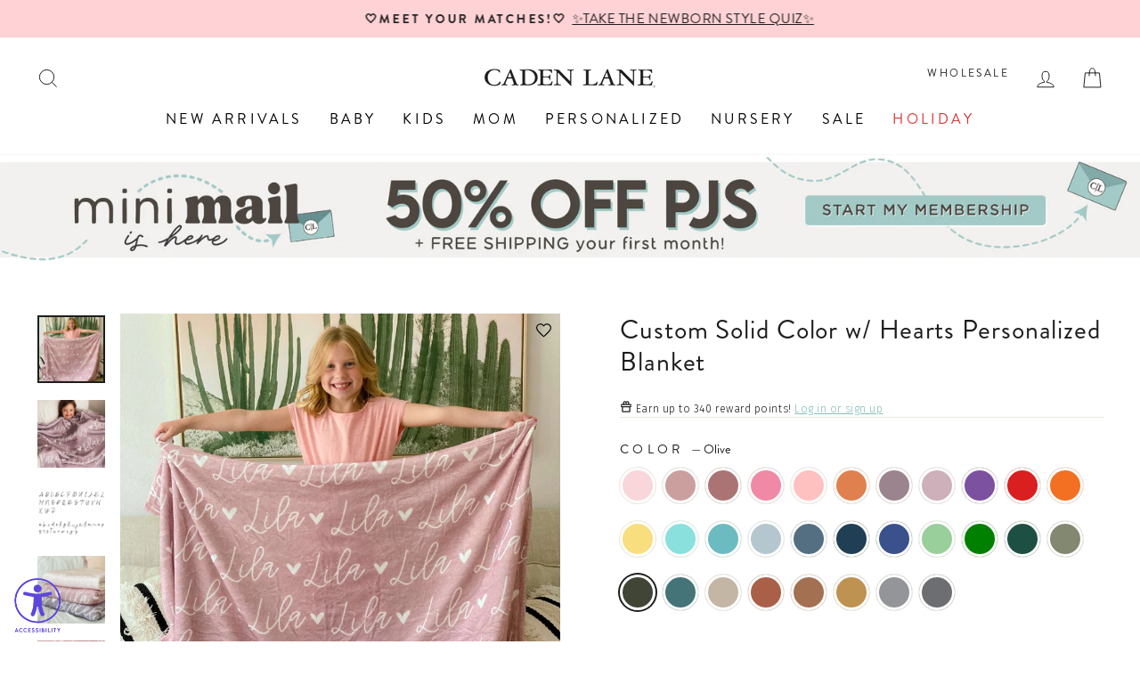

--- FILE ---
content_type: text/css
request_url: https://cadenlane.com/cdn/shop/t/278/assets/custom.css?v=70691601043843467841764231389
body_size: 1857
content:
.dropdown{position:relative;display:inline-block}.dropdown-content{padding:10px 20px;display:none;position:absolute;background-color:#fff;min-width:210px;box-shadow:0 8px 16px #0003;z-index:1;left:-50px}.dropdown:hover .dropdown-content{display:block}.drawer.is-empty .drawer__cart-empty{height:100%}.drawer.is-empty .drawer__cart-empty .drawer__scrollable{height:100%;justify-content:center}.babylist-add-btn{display:block;font-size:1em;margin-top:1em;text-align:center;font-weight:800;cursor:pointer}.babylist-add-btn:hover{text-decoration:underline}@media only screen and (max-width: 768px){.site-footer .grid{text-align:center}}.grid-product__content:hover .grid-product__tag,.ad-product .grid-product__tag{display:none}.ad-product .grid__image-ratio--portrait:before{padding-bottom:167%!important}.ad-product .grid__image-ratio img{object-fit:fill!important}.ad-product-text-content{position:absolute;width:100%;bottom:0;top:0;display:flex;align-items:center;justify-content:center;flex-direction:column;padding:5px;z-index:1}.ad-product-text-content h3{text-align:center}.ad-product-text-content p{font-weight:700;text-align:center}.ad-btn{background-color:#83bfb5;border-radius:3px}.ad-btn button{font-weight:700;text-align:center;color:#fff}@media only screen and (max-width:450px){.ad-btn button{font-size:12px}}.variant-input-wrap label.disabled{color:#000}.variant-input-wrap label.disabled:after{border-left:1px solid;border-color:#000;bottom:0;content:"";left:50%;position:absolute;top:0;transform:rotate(45deg)}.payment-icons{text-align:center}.grid-product__tag{z-index:19}.grid-product__tag--mobile-app-exclusive{position:absolute!important;right:unset!important;z-index:20!important;background:none!important;border:none!important;padding:0!important;margin:0!important}.grid-product__tag--mobile-app-exclusive img{display:block;object-fit:contain}.yotpo-bottomline.pull-left.star-clickable{flex-flow:column}@media only screen and (min-width: 769px){.tag .color-swatch{height:75px!important;width:75px!important}}@media only screen and (max-width: 768px){.tag .color-swatch{height:50px!important;width:50px!important}}@media only screen and (min-width: 769px){.grid-product__colors .color-swatch{height:40px!important;width:40px!important}}@media only screen and (max-width: 768px){.grid-product__colors .color-swatch{height:25px!important;width:25px!important}}@media only screen and (max-width: 768px){.hide-mobile{display:none!important}}@media only screen and (min-width: 769px){.hide-desktop{display:none!important}}.yotpo{margin-top:5px!important}.footer-promotions .grid__item{text-align:center}.aspect-ratio__box{position:relative}.aspect-ratio__box--start{height:0;overflow:hidden}.aspect-ratio__box--start .aspect-ratio__box-inside{height:100%;left:0;position:absolute;top:0;width:100%}.cl-img__wrapper--flip{position:absolute;opacity:0;top:0;left:0;height:100%;width:100%;transition:opacity .1s ease-in-out;z-index:1}.prod-grid-item:hover .cl-img__wrapper--flip{opacity:1}.aspect-ratio__box--start .cl-img__wrapper{height:100%;width:100%}.aspect-ratio__box--start.aspect-ratio__box-square .cl-img{height:100%;object-fit:cover;-o-object-fit:cover}.prod-grid-item{height:100%;display:flex;flex-direction:column}.prod-grid-item .prod-grid-item__align-center,.prod-grid-item.prod-grid-item__align-center{text-align:center}.prod-grid-item.prod-grid-item__align-right{text-align:right}.prod-grid-item__link{display:block}.prod-grid-item__title,.prod-grid-item__vendor{font-size:.5rem}.prod-grid-item__vendor{text-transform:uppercase;letter-spacing:.3em;font-size:.8em;opacity:.65}.prod-grid-item .aspect-ratio__box{margin-bottom:10px}.prod-grid-item .prod-grid-item__meta .yotpo .standalone-bottomline .yotpo-bottomline{align-items:center;display:flex!important}.prod-grid-item__align-left .yotpo .standalone-bottomline{justify-content:left}.prod-grid-item__align-center .yotpo .standalone-bottomline{justify-content:center}.prod-grid-item__align-right .yotpo .standalone-bottomline{justify-content:right}.prod-grid-item__img-link{position:absolute;top:0;left:0;width:100%;height:100%;z-index:999}@media only screen and (max-width: 768px){.prod-grid-item.prod-grid-item__outline{border:1px solid #e8e8e1}.prod-grid-item .prod-grid-item__meta{padding:0 5px 5px}}@media only screen and (max-width: 1200px){.prod-grid-item .prod-grid-item__meta .yotpo .standalone-bottomline .yotpo-bottomline{align-items:start;flex-direction:column}}@media only screen and (min-width: 577px){.prod-grid-item__title{font-size:.9375rem}}.splide__arrow{background-color:transparent!important;width:1em!important;height:1em!important}.splide__arrow--prev{left:.1em!important}.splide__arrow--next{right:.1em!important}@media only screen and (min-width:769px){.colls-grid .splide__arrow--prev{left:-1em!important}.colls-grid .splide__arrow--next{right:-1em!important}.colls-grid .splide.page-width{padding:0 25px}}.cl-section{margin-bottom:4px}.cl-section--background{padding-top:20px}.cl-section-header{margin-bottom:15px;text-align:center}.cl-section__nav-container{margin-bottom:10px}.cl-section__nav{align-items:center;display:flex;justify-content:center;list-style:none;list-style-type:none;margin-bottom:0;margin-left:0;padding:0}.cl-section__nav .cl-section__nav-item:not(:last-child){padding-right:12px}.cl-section__nav-item{display:block;margin:0;padding-left:0;padding-right:0}.cl-section__nav-item .cl-section__nav-item-btn{padding:0 0 10px}.cl-section__nav-item-btn{font-size:1rem;position:relative}.cl-section__nav-item-btn:after{content:"";display:block;position:absolute;bottom:0;left:0;right:100%;border-bottom:1px solid;border-bottom-color:#000;transition:right .5s}.cl-section__nav-item-btn:hover:after,.cl-section__nav-item-btn[aria-expanded=true]:after{right:0}.colls-grid .cl-section__items-container{position:relative;height:700px}@media only screen and (min-width: 577px){.colls-grid .cl-section__items-container{height:500px}}.cl-section__items-wrapper{opacity:1;transition:transform .1s ease,opacity .3s ease}.cl-section__items{display:flex;flex-wrap:wrap;list-style:none;list-style-type:none;margin-left:-5px;margin-right:-5px}.cl-section__items.splide__list{flex-wrap:nowrap}.cl-section__item{display:block;margin-bottom:20px;padding-left:5px;padding-right:5px;width:100%}.cl-section__item .cl-img__wrapper{width:100%}.cl-section__item .cl-img{display:block;width:100%;height:auto}.colls-grid .aspect-ratio__box--start.aspect-ratio__box-verticle{padding-top:150%}.colls-grid .aspect-ratio__box--start.aspect-ratio__box-verticle .cl-img{height:100%;object-fit:cover;width:unset}.colls-grid .cl-section__items{margin-bottom:0}.colls-grid .cl-section__item{width:50%}.colls-grid .prod-grid-item__link{margin-bottom:0}@media only screen and (min-width: 577px){.cl-section{margin-bottom:110px}.cl-section--background{padding-top:30px}.cl-section__nav-container{margin-bottom:20px}.cl-section__nav .cl-section__nav-item:not(:last-child){padding-right:55px}.cl-section__nav-item-btn{font-size:1.5625rem}.cl-section__items{margin-left:-15px;margin-right:-15px}.cl-section__item{margin-bottom:30px;padding-left:15px;padding-right:15px;width:25%}.colls-grid .cl-section__item{padding-left:40px;padding-right:40px;width:25%}.colls-grid .cl-section__items{margin-bottom:0;margin-left:-40px;margin-right:-40px}}.close-tab:not(.display-tab){display:none}.closing-tab{opacity:0}.positioning-tab{position:absolute;top:0}.cl-slide-left:not(.slide-left){transform:translate(105%)}.cart__item-backorder{font-size:calc(var(--typeBaseSize)*.85);margin-bottom:10px}.grid-product__great-gift{display:flex;align-items:center;margin-bottom:5px;color:#d51579}.grid-product__great-gift svg{height:20px;width:20px;margin-right:5px}.tolstoy-carousel-video{border-radius:20px!important}.tolstoy-stories{position:relative;z-index:0}#Sublabel-collections-the-halloween-collection1,a[href="/collections/the-halloween-collection"].site-nav__dropdown-link{color:#896aff!important}#Sublabel-collections-the-christmas-collection3,a[href="/collections/the-christmas-collection"].site-nav__dropdown-link{color:#da3232!important}#Sublabel-collections-cutie-pie-collection2,a[href="/collections/cutie-pie-collection"].site-nav__dropdown-link{color:#ec9200!important}.global-discount{display:flex;color:#c20000;border:1px solid #c20000;justify-content:center;align-items:center;margin-top:10px;padding:5px 0}.melco-fusion-personalization-button{background:var(--colorBtnPrimary);border:1px solid transparent;border-radius:var(--buttonRadius);color:var(--colorBtnPrimaryText);cursor:pointer;font-size:max(calc(var(--typeBaseSize) - 4px),13px);font-weight:700;letter-spacing:.3em;margin:0;min-width:90px;text-align:center;text-decoration:none;text-transform:uppercase;-webkit-user-select:none;user-select:none;vertical-align:middle;white-space:normal;width:100%;display:flex;align-items:center;padding:0;line-height:50px;overflow:hidden;position:relative;transition:background .2s ease 0s}@media only screen and (min-width: 768px){.tolstoy-collection-page-tile{height:360.36px!important}}@media only screen and (max-width: 767px){.tolstoy-collection-page-tile{height:260.26px!important}}.tolstoy-product-tile-button{display:none!important}.ad-product__video-wrapper{position:relative;width:100%;height:100%;overflow:hidden}.ad-product__video{position:absolute;top:0;left:0;width:100%;height:100%;object-fit:cover;border:none}.grid__image-ratio--portrait .ad-product__video-wrapper,.image-wrap .ad-product__video-wrapper{position:absolute;top:0;left:0;width:100%;height:100%}body{font-family:brandon-grotesque,sans-serif;font-size:var(--typeBaseSize);letter-spacing:var(--typeBaseSpacing)}@media only screen and (max-width: 768px){body{font-size:var(--typeBaseSizeMobile)}}u,.underline,a[style*="text-decoration: underline"],a[style*="text-decoration:underline"],a:not(.btn)[href]:hover{text-underline-offset:5px}.collection-header__title,.section-header__title,h1{font-family:Playfair Display,serif!important;text-transform:none!important;letter-spacing:var(--typeHeaderSpacing)}.collection-header__title,.section-header__title{font-size:calc(var(--typeHeaderSize) * .85)!important}@media only screen and (max-width: 768px){.collection-header__title,.section-header__title{font-size:calc(var(--typeHeaderSizeMobile) * .85)!important}}@media only screen and (min-width: 769px){.collection-header__title,.section-header__title{font-size:calc(var(--typeHeaderSize) * .85)!important}}[data-type_header_capitalize=true] h1,[data-type_header_capitalize=true] .h1,[data-type_header_capitalize=true] .section-header__title,[data-type_header_capitalize=true] .collection-header__title{text-transform:none!important}h2,.h2{font-family:Playfair Display,serif!important;text-transform:none!important;font-size:calc(var(--typeHeaderSize) * .85);letter-spacing:var(--typeHeaderSpacing)}@media only screen and (max-width: 768px){h2,.h2{font-size:calc(var(--typeHeaderSizeMobile) * .85)}}@media only screen and (min-width: 769px){h2,.h2{font-size:calc(var(--typeHeaderSize) * .85)}}[data-type_header_capitalize=true] h2,[data-type_header_capitalize=true] .h2{text-transform:none!important}.yotpo-sr-bottom-line-text{font-family:brandon-grotesque,sans-serif!important;font-size:18px!important}@media only screen and (max-width: 768px){.yotpo-sr-bottom-line-text{font-size:14px!important}}.grid-product__title,h3,.h3{font-family:brandon-grotesque,sans-serif!important;text-transform:none!important;font-weight:400!important;font-size:18px!important;letter-spacing:var(--typeHeaderSpacing)}@media only screen and (max-width: 768px){.grid-product__title,h3,.h3{font-size:14px!important}}.grid-product__title:first-letter,h3:first-letter,.h3:first-letter{text-transform:uppercase}[data-type_product_capitalize=true] .grid-product__title{text-transform:none!important;font-size:18px!important}@media only screen and (max-width: 768px){[data-type_product_capitalize=true] .grid-product__title{font-size:14px!important}}[data-type_header_capitalize=true] h3,[data-type_header_capitalize=true] .h3{text-transform:none!important}.product-single__title{font-family:brandon-grotesque,sans-serif!important;text-transform:none!important;font-weight:400!important;font-size:30px!important}@media only screen and (max-width: 768px){.product-single__title{font-size:25px!important}}.product-single__title:first-letter{text-transform:uppercase}.btn,.rte .btn,.shopify-payment-button .shopify-payment-button__button--unbranded,button[type=submit],input[type=submit]{font-family:brandon-grotesque,sans-serif!important;text-transform:uppercase!important;font-weight:600!important;letter-spacing:.3em!important}@media only screen and (max-width: 768px){.btn,.rte .btn,.shopify-payment-button .shopify-payment-button__button--unbranded,button[type=submit],input[type=submit]{font-size:var(--typeButtonSizeMobile)!important}}.site-footer{font-size:var(--typeFooterSize);letter-spacing:var(--typeFooterSpacing)}@media only screen and (max-width: 768px){.site-footer{font-size:var(--typeFooterSizeMobile)}}.site-footer .footer__title{font-size:var(--typeFooterSize);letter-spacing:var(--typeFooterSpacing)}@media only screen and (max-width: 768px){.site-footer .footer__title{font-size:var(--typeFooterSizeMobile)}}.site-footer a,.site-footer .footer__collapsible,.site-footer input,.site-footer select,.site-footer textarea{font-size:var(--typeFooterSize);letter-spacing:var(--typeFooterSpacing)}@media only screen and (max-width: 768px){.site-footer a,.site-footer .footer__collapsible,.site-footer input,.site-footer select,.site-footer textarea{font-size:var(--typeFooterSizeMobile)}}.footer__small-text{font-size:var(--typeFooterSize);letter-spacing:var(--typeFooterSpacing)}@media only screen and (max-width: 768px){.footer__small-text{font-size:var(--typeFooterSizeMobile)}}
/*# sourceMappingURL=/cdn/shop/t/278/assets/custom.css.map?v=70691601043843467841764231389 */


--- FILE ---
content_type: text/javascript
request_url: https://cdn.shopify.com/extensions/019b2060-a9b7-7c03-89ac-a8c2ab1066e6/pairbo-256/assets/RuleEngine-DEiSHNwU.js
body_size: -196
content:
import{C as a}from"./CartRules-_6v3br9r.js";import"./utils-YFULs3pq.js";class c{constructor(s,e){this.rule_anyWhitelistedProduct=t=>this.cartRules.hasAnyWhitelistedProduct(t),this.rule_allBlacklistVendors=t=>this.cartRules.allProductsFromBlacklistedVendors(t),this.rule_allWhitelistVendors=t=>this.cartRules.allProductsFromWhitelistedVendors(t),this.rule_anyBlacklistProducts=t=>this.cartRules.hasAnyBlacklistedProduct(t),this.rule_allMatchBlacklistRules=t=>this.cartRules.allProductsMatchBlacklistRules(t),this.rule_cartHasPairboCard=t=>this.cartRules.isCardInCart(t),this.rule_anyBlacklistedVendor=t=>{const l=this.config.blacklistVendorsAll||"",r=this.cartRules.normalizeVendorList(l)||[];for(const i of t)if(r.includes(String(i.vendor||"").toLowerCase()))return!0;return!1},this.rule_anyProductInBlacklistAll=t=>{const l=this.cartRules.collectProductHandles(this.config.blacklistProductsAll||[]);for(const r of t)if(l.has(String(r.handle||"").toLowerCase()))return!0;return!1},this.rule_hasNonBlacklistedProduct=t=>this.cartRules.hasNonBlacklistedProduct(t),this.rule_anyBlocklistProduct=t=>!this.cartRules.hasNonBlacklistedProduct(t),this.greetingCardRules={hide_when:[this.rule_allWhitelistVendors,this.rule_anyBlacklistedVendor,this.rule_anyProductInBlacklistAll,this.rule_anyBlacklistProducts]},this.giftWrapRules={hide_when:[this.rule_anyBlacklistedVendor,this.rule_anyBlacklistProducts]},this.freeNoteRules={hide_when:[this.rule_anyBlacklistProducts]},this.config=s,this.cartRules=new a(s,e)}async shouldHide(s,e){for(const t of s.hide_when)if(t(e))return!0;return!1}shouldHideGreetingCard(s){return this.shouldHide(this.greetingCardRules,s)}shouldHideGiftWrap(s){return this.shouldHide(this.giftWrapRules,s)}shouldHideFreeNote(s){return this.shouldHide(this.freeNoteRules,s)}}export{c as R};


--- FILE ---
content_type: text/javascript; charset=utf-8
request_url: https://cadenlane.com/collections/baby-blankets-pinks-purples/products/custom-solid-color-w-hearts-personalized-toddler-blanket.js
body_size: 3585
content:
{"id":4625283186748,"title":"Custom Solid Color w\/ Hearts Personalized Blanket","handle":"custom-solid-color-w-hearts-personalized-toddler-blanket","description":"\u003cp style=\"text-align: center;\"\u003e\u003cspan style=\"color: #000000;\"\u003e\u003cem\u003e\u003cstrong\u003e**Please double-check spelling! We can not change it once your order has been placed. Font is case sensitive - (cannot be ALL uppercase)**\u003c\/strong\u003e\u003c\/em\u003e\u003c\/span\u003e\u003c\/p\u003e\n\u003cp\u003ePick your favorite color, and personalized with your favorite name! Our kiddo sized blankets are the perfect size for cuddling on the couch, throwing on your bed, nap time, play time, or just about anything you can think of! Made of the softest velvety minky fabric, it's easy to wash and the perfect weight.\u003c\/p\u003e\n\u003cp\u003e*pictured is our Mauve Color Choice \u003c\/p\u003e\n\u003cp\u003e\u003cstrong\u003eBlanket Details:\u003c\/strong\u003e\u003c\/p\u003e\n\u003cul\u003e\n\u003cli\u003eMeasures Approximately 50\"x 60\"\u003c\/li\u003e\n\u003cli\u003e100% Polyester - Soft Minky\u003c\/li\u003e\n\u003cli\u003ePrinted On One Side\u003c\/li\u003e\n\u003c\/ul\u003e\n\u003cp\u003e\u003cstrong\u003eCare Instructions:\u003c\/strong\u003e\u003c\/p\u003e\n\u003cul\u003e\n\u003cli\u003eMachine Wash Separately in Cold Water\u003c\/li\u003e\n\u003cli\u003eDelicate Cycle\u003c\/li\u003e\n\u003cli\u003eLow Heat when Drying  \u003c\/li\u003e\n\u003cli\u003eDo Not Bleach\u003c\/li\u003e\n\u003cli\u003eDo Not Iron, Press with Heat or Dry Clean\u003c\/li\u003e\n\u003c\/ul\u003e","published_at":"2022-10-04T14:08:33-05:00","created_at":"2020-08-24T14:55:30-05:00","vendor":"PTG","type":"Personalized Blanket","tags":["3-5-days","all pink","aspire-holiday-gifts","availablefordiscounts","blanket","Bldg2","blue","boy","do-not-backorder","finalsale","gifts-for-girls-kid","girl","gray","green","kids-best-seller","olive","orange","personalized","personalized gift","personalized group listing","personalized toddler blanket","pink","print","PTG","ptool","purple","rocket-hide","sherpa","sherpa blanket","shop boy","shop by blue","shop by green","shop by pink","shop girl","solid","toddler blanket","YGroup_personalizedblanket"],"price":6800,"price_min":6800,"price_max":7800,"available":true,"price_varies":true,"compare_at_price":null,"compare_at_price_min":0,"compare_at_price_max":0,"compare_at_price_varies":false,"variants":[{"id":32447872598076,"title":"Blush \/ Minky","option1":"Blush","option2":"Minky","option3":null,"sku":"CUSTOMTODDLER_heart\/blush","requires_shipping":true,"taxable":true,"featured_image":null,"available":true,"name":"Custom Solid Color w\/ Hearts Personalized Blanket - Blush \/ Minky","public_title":"Blush \/ Minky","options":["Blush","Minky"],"price":6800,"weight":454,"compare_at_price":null,"inventory_quantity":-1451,"inventory_management":null,"inventory_policy":"continue","barcode":"277811633","quantity_rule":{"min":1,"max":null,"increment":1},"quantity_price_breaks":[],"requires_selling_plan":false,"selling_plan_allocations":[]},{"id":43561124495420,"title":"Blush \/ Sherpa","option1":"Blush","option2":"Sherpa","option3":null,"sku":"CUSTOMTODDLERsherpa_heart\/blush","requires_shipping":true,"taxable":true,"featured_image":null,"available":true,"name":"Custom Solid Color w\/ Hearts Personalized Blanket - Blush \/ Sherpa","public_title":"Blush \/ Sherpa","options":["Blush","Sherpa"],"price":7800,"weight":454,"compare_at_price":null,"inventory_quantity":-11,"inventory_management":null,"inventory_policy":"continue","barcode":"","quantity_rule":{"min":1,"max":null,"increment":1},"quantity_price_breaks":[],"requires_selling_plan":false,"selling_plan_allocations":[]},{"id":32447872630844,"title":"Mauve \/ Minky","option1":"Mauve","option2":"Minky","option3":null,"sku":"CUSTOMTODDLER_heart\/mauve","requires_shipping":true,"taxable":true,"featured_image":null,"available":true,"name":"Custom Solid Color w\/ Hearts Personalized Blanket - Mauve \/ Minky","public_title":"Mauve \/ Minky","options":["Mauve","Minky"],"price":6800,"weight":454,"compare_at_price":null,"inventory_quantity":-1998,"inventory_management":null,"inventory_policy":"continue","barcode":"277811633","quantity_rule":{"min":1,"max":null,"increment":1},"quantity_price_breaks":[],"requires_selling_plan":false,"selling_plan_allocations":[]},{"id":43561124528188,"title":"Mauve \/ Sherpa","option1":"Mauve","option2":"Sherpa","option3":null,"sku":"CUSTOMTODDLERsherpa_heart\/mauve","requires_shipping":true,"taxable":true,"featured_image":null,"available":true,"name":"Custom Solid Color w\/ Hearts Personalized Blanket - Mauve \/ Sherpa","public_title":"Mauve \/ Sherpa","options":["Mauve","Sherpa"],"price":7800,"weight":454,"compare_at_price":null,"inventory_quantity":-12,"inventory_management":null,"inventory_policy":"continue","barcode":"","quantity_rule":{"min":1,"max":null,"increment":1},"quantity_price_breaks":[],"requires_selling_plan":false,"selling_plan_allocations":[]},{"id":32447872663612,"title":"Dusty Rose \/ Minky","option1":"Dusty Rose","option2":"Minky","option3":null,"sku":"CUSTOMTODDLER_heart\/dustyrose","requires_shipping":true,"taxable":true,"featured_image":null,"available":true,"name":"Custom Solid Color w\/ Hearts Personalized Blanket - Dusty Rose \/ Minky","public_title":"Dusty Rose \/ Minky","options":["Dusty Rose","Minky"],"price":6800,"weight":454,"compare_at_price":null,"inventory_quantity":-609,"inventory_management":null,"inventory_policy":"continue","barcode":"277811633","quantity_rule":{"min":1,"max":null,"increment":1},"quantity_price_breaks":[],"requires_selling_plan":false,"selling_plan_allocations":[]},{"id":43561124560956,"title":"Dusty Rose \/ Sherpa","option1":"Dusty Rose","option2":"Sherpa","option3":null,"sku":"CUSTOMTODDLERsherpa_heart\/dustyrose","requires_shipping":true,"taxable":true,"featured_image":null,"available":true,"name":"Custom Solid Color w\/ Hearts Personalized Blanket - Dusty Rose \/ Sherpa","public_title":"Dusty Rose \/ Sherpa","options":["Dusty Rose","Sherpa"],"price":7800,"weight":454,"compare_at_price":null,"inventory_quantity":-3,"inventory_management":null,"inventory_policy":"continue","barcode":"","quantity_rule":{"min":1,"max":null,"increment":1},"quantity_price_breaks":[],"requires_selling_plan":false,"selling_plan_allocations":[]},{"id":32447872696380,"title":"Magenta \/ Minky","option1":"Magenta","option2":"Minky","option3":null,"sku":"CUSTOMTODDLER_heart\/magenta","requires_shipping":true,"taxable":true,"featured_image":null,"available":true,"name":"Custom Solid Color w\/ Hearts Personalized Blanket - Magenta \/ Minky","public_title":"Magenta \/ Minky","options":["Magenta","Minky"],"price":6800,"weight":454,"compare_at_price":null,"inventory_quantity":-798,"inventory_management":null,"inventory_policy":"continue","barcode":"277811633","quantity_rule":{"min":1,"max":null,"increment":1},"quantity_price_breaks":[],"requires_selling_plan":false,"selling_plan_allocations":[]},{"id":43561124593724,"title":"Magenta \/ Sherpa","option1":"Magenta","option2":"Sherpa","option3":null,"sku":"CUSTOMTODDLERsherpa_heart\/magenta","requires_shipping":true,"taxable":true,"featured_image":null,"available":true,"name":"Custom Solid Color w\/ Hearts Personalized Blanket - Magenta \/ Sherpa","public_title":"Magenta \/ Sherpa","options":["Magenta","Sherpa"],"price":7800,"weight":454,"compare_at_price":null,"inventory_quantity":-8,"inventory_management":null,"inventory_policy":"continue","barcode":"","quantity_rule":{"min":1,"max":null,"increment":1},"quantity_price_breaks":[],"requires_selling_plan":false,"selling_plan_allocations":[]},{"id":32447872729148,"title":"Peach \/ Minky","option1":"Peach","option2":"Minky","option3":null,"sku":"CUSTOMTODDLER_heart\/peach","requires_shipping":true,"taxable":true,"featured_image":null,"available":true,"name":"Custom Solid Color w\/ Hearts Personalized Blanket - Peach \/ Minky","public_title":"Peach \/ Minky","options":["Peach","Minky"],"price":6800,"weight":454,"compare_at_price":null,"inventory_quantity":-283,"inventory_management":null,"inventory_policy":"continue","barcode":"277811633","quantity_rule":{"min":1,"max":null,"increment":1},"quantity_price_breaks":[],"requires_selling_plan":false,"selling_plan_allocations":[]},{"id":43561124626492,"title":"Peach \/ Sherpa","option1":"Peach","option2":"Sherpa","option3":null,"sku":"CUSTOMTODDLERsherpa_heart\/peach","requires_shipping":true,"taxable":true,"featured_image":null,"available":true,"name":"Custom Solid Color w\/ Hearts Personalized Blanket - Peach \/ Sherpa","public_title":"Peach \/ Sherpa","options":["Peach","Sherpa"],"price":7800,"weight":454,"compare_at_price":null,"inventory_quantity":-3,"inventory_management":null,"inventory_policy":"continue","barcode":"","quantity_rule":{"min":1,"max":null,"increment":1},"quantity_price_breaks":[],"requires_selling_plan":false,"selling_plan_allocations":[]},{"id":32447872761916,"title":"Apricot \/ Minky","option1":"Apricot","option2":"Minky","option3":null,"sku":"CUSTOMTODDLER_heart\/apricot","requires_shipping":true,"taxable":true,"featured_image":null,"available":true,"name":"Custom Solid Color w\/ Hearts Personalized Blanket - Apricot \/ Minky","public_title":"Apricot \/ Minky","options":["Apricot","Minky"],"price":6800,"weight":454,"compare_at_price":null,"inventory_quantity":-35,"inventory_management":null,"inventory_policy":"continue","barcode":"277811633","quantity_rule":{"min":1,"max":null,"increment":1},"quantity_price_breaks":[],"requires_selling_plan":false,"selling_plan_allocations":[]},{"id":43561124659260,"title":"Apricot \/ Sherpa","option1":"Apricot","option2":"Sherpa","option3":null,"sku":"CUSTOMTODDLERsherpa_heart\/apricot","requires_shipping":true,"taxable":true,"featured_image":null,"available":true,"name":"Custom Solid Color w\/ Hearts Personalized Blanket - Apricot \/ Sherpa","public_title":"Apricot \/ Sherpa","options":["Apricot","Sherpa"],"price":7800,"weight":454,"compare_at_price":null,"inventory_quantity":0,"inventory_management":null,"inventory_policy":"continue","barcode":"","quantity_rule":{"min":1,"max":null,"increment":1},"quantity_price_breaks":[],"requires_selling_plan":false,"selling_plan_allocations":[]},{"id":32447872794684,"title":"Dusty Purple \/ Minky","option1":"Dusty Purple","option2":"Minky","option3":null,"sku":"CUSTOMTODDLER_heart\/dustypurple","requires_shipping":true,"taxable":true,"featured_image":null,"available":true,"name":"Custom Solid Color w\/ Hearts Personalized Blanket - Dusty Purple \/ Minky","public_title":"Dusty Purple \/ Minky","options":["Dusty Purple","Minky"],"price":6800,"weight":454,"compare_at_price":null,"inventory_quantity":-904,"inventory_management":null,"inventory_policy":"continue","barcode":"277811633","quantity_rule":{"min":1,"max":null,"increment":1},"quantity_price_breaks":[],"requires_selling_plan":false,"selling_plan_allocations":[]},{"id":43561124692028,"title":"Dusty Purple \/ Sherpa","option1":"Dusty Purple","option2":"Sherpa","option3":null,"sku":"CUSTOMTODDLERsherpa_heart\/dustypurple","requires_shipping":true,"taxable":true,"featured_image":null,"available":true,"name":"Custom Solid Color w\/ Hearts Personalized Blanket - Dusty Purple \/ Sherpa","public_title":"Dusty Purple \/ Sherpa","options":["Dusty Purple","Sherpa"],"price":7800,"weight":454,"compare_at_price":null,"inventory_quantity":-2,"inventory_management":null,"inventory_policy":"continue","barcode":"","quantity_rule":{"min":1,"max":null,"increment":1},"quantity_price_breaks":[],"requires_selling_plan":false,"selling_plan_allocations":[]},{"id":32447872827452,"title":"Lilac \/ Minky","option1":"Lilac","option2":"Minky","option3":null,"sku":"CUSTOMTODDLER_heart\/lilac","requires_shipping":true,"taxable":true,"featured_image":null,"available":true,"name":"Custom Solid Color w\/ Hearts Personalized Blanket - Lilac \/ Minky","public_title":"Lilac \/ Minky","options":["Lilac","Minky"],"price":6800,"weight":454,"compare_at_price":null,"inventory_quantity":-818,"inventory_management":null,"inventory_policy":"continue","barcode":"277811633","quantity_rule":{"min":1,"max":null,"increment":1},"quantity_price_breaks":[],"requires_selling_plan":false,"selling_plan_allocations":[]},{"id":43561124724796,"title":"Lilac \/ Sherpa","option1":"Lilac","option2":"Sherpa","option3":null,"sku":"CUSTOMTODDLERsherpa_heart\/lilac","requires_shipping":true,"taxable":true,"featured_image":null,"available":true,"name":"Custom Solid Color w\/ Hearts Personalized Blanket - Lilac \/ Sherpa","public_title":"Lilac \/ Sherpa","options":["Lilac","Sherpa"],"price":7800,"weight":454,"compare_at_price":null,"inventory_quantity":-5,"inventory_management":null,"inventory_policy":"continue","barcode":"","quantity_rule":{"min":1,"max":null,"increment":1},"quantity_price_breaks":[],"requires_selling_plan":false,"selling_plan_allocations":[]},{"id":32447872860220,"title":"Purple \/ Minky","option1":"Purple","option2":"Minky","option3":null,"sku":"CUSTOMTODDLER_heart\/purple","requires_shipping":true,"taxable":true,"featured_image":null,"available":true,"name":"Custom Solid Color w\/ Hearts Personalized Blanket - Purple \/ Minky","public_title":"Purple \/ Minky","options":["Purple","Minky"],"price":6800,"weight":454,"compare_at_price":null,"inventory_quantity":-308,"inventory_management":null,"inventory_policy":"continue","barcode":"277811633","quantity_rule":{"min":1,"max":null,"increment":1},"quantity_price_breaks":[],"requires_selling_plan":false,"selling_plan_allocations":[]},{"id":43561124757564,"title":"Purple \/ Sherpa","option1":"Purple","option2":"Sherpa","option3":null,"sku":"CUSTOMTODDLERsherpa_heart\/purple","requires_shipping":true,"taxable":true,"featured_image":null,"available":true,"name":"Custom Solid Color w\/ Hearts Personalized Blanket - Purple \/ Sherpa","public_title":"Purple \/ Sherpa","options":["Purple","Sherpa"],"price":7800,"weight":454,"compare_at_price":null,"inventory_quantity":-2,"inventory_management":null,"inventory_policy":"continue","barcode":"","quantity_rule":{"min":1,"max":null,"increment":1},"quantity_price_breaks":[],"requires_selling_plan":false,"selling_plan_allocations":[]},{"id":32447872892988,"title":"Red \/ Minky","option1":"Red","option2":"Minky","option3":null,"sku":"CUSTOMTODDLER_heart\/red","requires_shipping":true,"taxable":true,"featured_image":null,"available":true,"name":"Custom Solid Color w\/ Hearts Personalized Blanket - Red \/ Minky","public_title":"Red \/ Minky","options":["Red","Minky"],"price":6800,"weight":454,"compare_at_price":null,"inventory_quantity":-71,"inventory_management":null,"inventory_policy":"continue","barcode":"277811633","quantity_rule":{"min":1,"max":null,"increment":1},"quantity_price_breaks":[],"requires_selling_plan":false,"selling_plan_allocations":[]},{"id":43561124790332,"title":"Red \/ Sherpa","option1":"Red","option2":"Sherpa","option3":null,"sku":"CUSTOMTODDLERsherpa_heart\/red","requires_shipping":true,"taxable":true,"featured_image":null,"available":true,"name":"Custom Solid Color w\/ Hearts Personalized Blanket - Red \/ Sherpa","public_title":"Red \/ Sherpa","options":["Red","Sherpa"],"price":7800,"weight":454,"compare_at_price":null,"inventory_quantity":0,"inventory_management":null,"inventory_policy":"continue","barcode":"","quantity_rule":{"min":1,"max":null,"increment":1},"quantity_price_breaks":[],"requires_selling_plan":false,"selling_plan_allocations":[]},{"id":32447872925756,"title":"Orange \/ Minky","option1":"Orange","option2":"Minky","option3":null,"sku":"CUSTOMTODDLER_heart\/orange","requires_shipping":true,"taxable":true,"featured_image":null,"available":true,"name":"Custom Solid Color w\/ Hearts Personalized Blanket - Orange \/ Minky","public_title":"Orange \/ Minky","options":["Orange","Minky"],"price":6800,"weight":454,"compare_at_price":null,"inventory_quantity":-18,"inventory_management":null,"inventory_policy":"continue","barcode":"277811633","quantity_rule":{"min":1,"max":null,"increment":1},"quantity_price_breaks":[],"requires_selling_plan":false,"selling_plan_allocations":[]},{"id":43561124823100,"title":"Orange \/ Sherpa","option1":"Orange","option2":"Sherpa","option3":null,"sku":"CUSTOMTODDLERsherpa_heart\/orange","requires_shipping":true,"taxable":true,"featured_image":null,"available":true,"name":"Custom Solid Color w\/ Hearts Personalized Blanket - Orange \/ Sherpa","public_title":"Orange \/ Sherpa","options":["Orange","Sherpa"],"price":7800,"weight":454,"compare_at_price":null,"inventory_quantity":-1,"inventory_management":null,"inventory_policy":"continue","barcode":"","quantity_rule":{"min":1,"max":null,"increment":1},"quantity_price_breaks":[],"requires_selling_plan":false,"selling_plan_allocations":[]},{"id":32447872958524,"title":"Yellow \/ Minky","option1":"Yellow","option2":"Minky","option3":null,"sku":"CUSTOMTODDLER_heart\/yellow","requires_shipping":true,"taxable":true,"featured_image":null,"available":true,"name":"Custom Solid Color w\/ Hearts Personalized Blanket - Yellow \/ Minky","public_title":"Yellow \/ Minky","options":["Yellow","Minky"],"price":6800,"weight":454,"compare_at_price":null,"inventory_quantity":-113,"inventory_management":null,"inventory_policy":"continue","barcode":"277811633","quantity_rule":{"min":1,"max":null,"increment":1},"quantity_price_breaks":[],"requires_selling_plan":false,"selling_plan_allocations":[]},{"id":43561124855868,"title":"Yellow \/ Sherpa","option1":"Yellow","option2":"Sherpa","option3":null,"sku":"CUSTOMTODDLERsherpa_heart\/yellow","requires_shipping":true,"taxable":true,"featured_image":null,"available":true,"name":"Custom Solid Color w\/ Hearts Personalized Blanket - Yellow \/ Sherpa","public_title":"Yellow \/ Sherpa","options":["Yellow","Sherpa"],"price":7800,"weight":454,"compare_at_price":null,"inventory_quantity":0,"inventory_management":null,"inventory_policy":"continue","barcode":"","quantity_rule":{"min":1,"max":null,"increment":1},"quantity_price_breaks":[],"requires_selling_plan":false,"selling_plan_allocations":[]},{"id":32447872991292,"title":"Aqua \/ Minky","option1":"Aqua","option2":"Minky","option3":null,"sku":"CUSTOMTODDLER_heart\/aqua","requires_shipping":true,"taxable":true,"featured_image":null,"available":true,"name":"Custom Solid Color w\/ Hearts Personalized Blanket - Aqua \/ Minky","public_title":"Aqua \/ Minky","options":["Aqua","Minky"],"price":6800,"weight":454,"compare_at_price":null,"inventory_quantity":-215,"inventory_management":null,"inventory_policy":"continue","barcode":"277811633","quantity_rule":{"min":1,"max":null,"increment":1},"quantity_price_breaks":[],"requires_selling_plan":false,"selling_plan_allocations":[]},{"id":43561124888636,"title":"Aqua \/ Sherpa","option1":"Aqua","option2":"Sherpa","option3":null,"sku":"CUSTOMTODDLERsherpa_heart\/aqua","requires_shipping":true,"taxable":true,"featured_image":null,"available":true,"name":"Custom Solid Color w\/ Hearts Personalized Blanket - Aqua \/ Sherpa","public_title":"Aqua \/ Sherpa","options":["Aqua","Sherpa"],"price":7800,"weight":454,"compare_at_price":null,"inventory_quantity":-1,"inventory_management":null,"inventory_policy":"continue","barcode":"","quantity_rule":{"min":1,"max":null,"increment":1},"quantity_price_breaks":[],"requires_selling_plan":false,"selling_plan_allocations":[]},{"id":32447873024060,"title":"Turquoise \/ Minky","option1":"Turquoise","option2":"Minky","option3":null,"sku":"CUSTOMTODDLER_heart\/turquoise","requires_shipping":true,"taxable":true,"featured_image":null,"available":true,"name":"Custom Solid Color w\/ Hearts Personalized Blanket - Turquoise \/ Minky","public_title":"Turquoise \/ Minky","options":["Turquoise","Minky"],"price":6800,"weight":454,"compare_at_price":null,"inventory_quantity":-216,"inventory_management":null,"inventory_policy":"continue","barcode":"277811633","quantity_rule":{"min":1,"max":null,"increment":1},"quantity_price_breaks":[],"requires_selling_plan":false,"selling_plan_allocations":[]},{"id":43561124921404,"title":"Turquoise \/ Sherpa","option1":"Turquoise","option2":"Sherpa","option3":null,"sku":"CUSTOMTODDLERsherpa_heart\/turquoise","requires_shipping":true,"taxable":true,"featured_image":null,"available":true,"name":"Custom Solid Color w\/ Hearts Personalized Blanket - Turquoise \/ Sherpa","public_title":"Turquoise \/ Sherpa","options":["Turquoise","Sherpa"],"price":7800,"weight":454,"compare_at_price":null,"inventory_quantity":0,"inventory_management":null,"inventory_policy":"continue","barcode":"","quantity_rule":{"min":1,"max":null,"increment":1},"quantity_price_breaks":[],"requires_selling_plan":false,"selling_plan_allocations":[]},{"id":32447873089596,"title":"Light Blue \/ Minky","option1":"Light Blue","option2":"Minky","option3":null,"sku":"CUSTOMTODDLER_heart\/lightblue","requires_shipping":true,"taxable":true,"featured_image":null,"available":true,"name":"Custom Solid Color w\/ Hearts Personalized Blanket - Light Blue \/ Minky","public_title":"Light Blue \/ Minky","options":["Light Blue","Minky"],"price":6800,"weight":454,"compare_at_price":null,"inventory_quantity":-98,"inventory_management":null,"inventory_policy":"continue","barcode":"277811633","quantity_rule":{"min":1,"max":null,"increment":1},"quantity_price_breaks":[],"requires_selling_plan":false,"selling_plan_allocations":[]},{"id":43561124954172,"title":"Light Blue \/ Sherpa","option1":"Light Blue","option2":"Sherpa","option3":null,"sku":"CUSTOMTODDLERsherpa_heart\/lightblue","requires_shipping":true,"taxable":true,"featured_image":null,"available":true,"name":"Custom Solid Color w\/ Hearts Personalized Blanket - Light Blue \/ Sherpa","public_title":"Light Blue \/ Sherpa","options":["Light Blue","Sherpa"],"price":7800,"weight":454,"compare_at_price":null,"inventory_quantity":0,"inventory_management":null,"inventory_policy":"continue","barcode":"","quantity_rule":{"min":1,"max":null,"increment":1},"quantity_price_breaks":[],"requires_selling_plan":false,"selling_plan_allocations":[]},{"id":32447873122364,"title":"Dusty Blue \/ Minky","option1":"Dusty Blue","option2":"Minky","option3":null,"sku":"CUSTOMTODDLER_heart\/dustyblue","requires_shipping":true,"taxable":true,"featured_image":null,"available":true,"name":"Custom Solid Color w\/ Hearts Personalized Blanket - Dusty Blue \/ Minky","public_title":"Dusty Blue \/ Minky","options":["Dusty Blue","Minky"],"price":6800,"weight":454,"compare_at_price":null,"inventory_quantity":-153,"inventory_management":null,"inventory_policy":"continue","barcode":"277811633","quantity_rule":{"min":1,"max":null,"increment":1},"quantity_price_breaks":[],"requires_selling_plan":false,"selling_plan_allocations":[]},{"id":43561124986940,"title":"Dusty Blue \/ Sherpa","option1":"Dusty Blue","option2":"Sherpa","option3":null,"sku":"CUSTOMTODDLERsherpa_heart\/dustyblue","requires_shipping":true,"taxable":true,"featured_image":null,"available":true,"name":"Custom Solid Color w\/ Hearts Personalized Blanket - Dusty Blue \/ Sherpa","public_title":"Dusty Blue \/ Sherpa","options":["Dusty Blue","Sherpa"],"price":7800,"weight":454,"compare_at_price":null,"inventory_quantity":0,"inventory_management":null,"inventory_policy":"continue","barcode":"","quantity_rule":{"min":1,"max":null,"increment":1},"quantity_price_breaks":[],"requires_selling_plan":false,"selling_plan_allocations":[]},{"id":32447873155132,"title":"Navy \/ Minky","option1":"Navy","option2":"Minky","option3":null,"sku":"CUSTOMTODDLER_heart\/navy","requires_shipping":true,"taxable":true,"featured_image":null,"available":true,"name":"Custom Solid Color w\/ Hearts Personalized Blanket - Navy \/ Minky","public_title":"Navy \/ Minky","options":["Navy","Minky"],"price":6800,"weight":454,"compare_at_price":null,"inventory_quantity":-83,"inventory_management":null,"inventory_policy":"continue","barcode":"277811633","quantity_rule":{"min":1,"max":null,"increment":1},"quantity_price_breaks":[],"requires_selling_plan":false,"selling_plan_allocations":[]},{"id":43561125019708,"title":"Navy \/ Sherpa","option1":"Navy","option2":"Sherpa","option3":null,"sku":"CUSTOMTODDLERsherpa_heart\/navy","requires_shipping":true,"taxable":true,"featured_image":null,"available":true,"name":"Custom Solid Color w\/ Hearts Personalized Blanket - Navy \/ Sherpa","public_title":"Navy \/ Sherpa","options":["Navy","Sherpa"],"price":7800,"weight":454,"compare_at_price":null,"inventory_quantity":-1,"inventory_management":null,"inventory_policy":"continue","barcode":"","quantity_rule":{"min":1,"max":null,"increment":1},"quantity_price_breaks":[],"requires_selling_plan":false,"selling_plan_allocations":[]},{"id":32447873187900,"title":"Royal Blue \/ Minky","option1":"Royal Blue","option2":"Minky","option3":null,"sku":"CUSTOMTODDLER_heart\/royalblue","requires_shipping":true,"taxable":true,"featured_image":null,"available":true,"name":"Custom Solid Color w\/ Hearts Personalized Blanket - Royal Blue \/ Minky","public_title":"Royal Blue \/ Minky","options":["Royal Blue","Minky"],"price":6800,"weight":454,"compare_at_price":null,"inventory_quantity":-155,"inventory_management":null,"inventory_policy":"continue","barcode":"277811633","quantity_rule":{"min":1,"max":null,"increment":1},"quantity_price_breaks":[],"requires_selling_plan":false,"selling_plan_allocations":[]},{"id":43561125052476,"title":"Royal Blue \/ Sherpa","option1":"Royal Blue","option2":"Sherpa","option3":null,"sku":"CUSTOMTODDLERsherpa_heart\/royalblue","requires_shipping":true,"taxable":true,"featured_image":null,"available":true,"name":"Custom Solid Color w\/ Hearts Personalized Blanket - Royal Blue \/ Sherpa","public_title":"Royal Blue \/ Sherpa","options":["Royal Blue","Sherpa"],"price":7800,"weight":454,"compare_at_price":null,"inventory_quantity":0,"inventory_management":null,"inventory_policy":"continue","barcode":"","quantity_rule":{"min":1,"max":null,"increment":1},"quantity_price_breaks":[],"requires_selling_plan":false,"selling_plan_allocations":[]},{"id":32447873220668,"title":"Lime \/ Minky","option1":"Lime","option2":"Minky","option3":null,"sku":"CUSTOMTODDLER_heart\/lime","requires_shipping":true,"taxable":true,"featured_image":null,"available":true,"name":"Custom Solid Color w\/ Hearts Personalized Blanket - Lime \/ Minky","public_title":"Lime \/ Minky","options":["Lime","Minky"],"price":6800,"weight":454,"compare_at_price":null,"inventory_quantity":-37,"inventory_management":null,"inventory_policy":"continue","barcode":"277811633","quantity_rule":{"min":1,"max":null,"increment":1},"quantity_price_breaks":[],"requires_selling_plan":false,"selling_plan_allocations":[]},{"id":43561125085244,"title":"Lime \/ Sherpa","option1":"Lime","option2":"Sherpa","option3":null,"sku":"CUSTOMTODDLERsherpa_heart\/lime","requires_shipping":true,"taxable":true,"featured_image":null,"available":true,"name":"Custom Solid Color w\/ Hearts Personalized Blanket - Lime \/ Sherpa","public_title":"Lime \/ Sherpa","options":["Lime","Sherpa"],"price":7800,"weight":454,"compare_at_price":null,"inventory_quantity":0,"inventory_management":null,"inventory_policy":"continue","barcode":"","quantity_rule":{"min":1,"max":null,"increment":1},"quantity_price_breaks":[],"requires_selling_plan":false,"selling_plan_allocations":[]},{"id":32447873253436,"title":"Kelly Green \/ Minky","option1":"Kelly Green","option2":"Minky","option3":null,"sku":"CUSTOMTODDLER_heart\/kellygreen","requires_shipping":true,"taxable":true,"featured_image":null,"available":true,"name":"Custom Solid Color w\/ Hearts Personalized Blanket - Kelly Green \/ Minky","public_title":"Kelly Green \/ Minky","options":["Kelly Green","Minky"],"price":6800,"weight":454,"compare_at_price":null,"inventory_quantity":-35,"inventory_management":null,"inventory_policy":"continue","barcode":"277811633","quantity_rule":{"min":1,"max":null,"increment":1},"quantity_price_breaks":[],"requires_selling_plan":false,"selling_plan_allocations":[]},{"id":43561125118012,"title":"Kelly Green \/ Sherpa","option1":"Kelly Green","option2":"Sherpa","option3":null,"sku":"CUSTOMTODDLERsherpa_heart\/kellygreen","requires_shipping":true,"taxable":true,"featured_image":null,"available":true,"name":"Custom Solid Color w\/ Hearts Personalized Blanket - Kelly Green \/ Sherpa","public_title":"Kelly Green \/ Sherpa","options":["Kelly Green","Sherpa"],"price":7800,"weight":454,"compare_at_price":null,"inventory_quantity":0,"inventory_management":null,"inventory_policy":"continue","barcode":"","quantity_rule":{"min":1,"max":null,"increment":1},"quantity_price_breaks":[],"requires_selling_plan":false,"selling_plan_allocations":[]},{"id":32447873286204,"title":"Emerald \/ Minky","option1":"Emerald","option2":"Minky","option3":null,"sku":"CUSTOMTODDLER_heart\/emerald","requires_shipping":true,"taxable":true,"featured_image":null,"available":true,"name":"Custom Solid Color w\/ Hearts Personalized Blanket - Emerald \/ Minky","public_title":"Emerald \/ Minky","options":["Emerald","Minky"],"price":6800,"weight":454,"compare_at_price":null,"inventory_quantity":-46,"inventory_management":null,"inventory_policy":"continue","barcode":"277811633","quantity_rule":{"min":1,"max":null,"increment":1},"quantity_price_breaks":[],"requires_selling_plan":false,"selling_plan_allocations":[]},{"id":43561125150780,"title":"Emerald \/ Sherpa","option1":"Emerald","option2":"Sherpa","option3":null,"sku":"CUSTOMTODDLERsherpa_heart\/emerald","requires_shipping":true,"taxable":true,"featured_image":null,"available":true,"name":"Custom Solid Color w\/ Hearts Personalized Blanket - Emerald \/ Sherpa","public_title":"Emerald \/ Sherpa","options":["Emerald","Sherpa"],"price":7800,"weight":454,"compare_at_price":null,"inventory_quantity":0,"inventory_management":null,"inventory_policy":"continue","barcode":"","quantity_rule":{"min":1,"max":null,"increment":1},"quantity_price_breaks":[],"requires_selling_plan":false,"selling_plan_allocations":[]},{"id":32447873318972,"title":"Moss \/ Minky","option1":"Moss","option2":"Minky","option3":null,"sku":"CUSTOMTODDLER_heart\/moss","requires_shipping":true,"taxable":true,"featured_image":null,"available":true,"name":"Custom Solid Color w\/ Hearts Personalized Blanket - Moss \/ Minky","public_title":"Moss \/ Minky","options":["Moss","Minky"],"price":6800,"weight":454,"compare_at_price":null,"inventory_quantity":-62,"inventory_management":null,"inventory_policy":"continue","barcode":"277811633","quantity_rule":{"min":1,"max":null,"increment":1},"quantity_price_breaks":[],"requires_selling_plan":false,"selling_plan_allocations":[]},{"id":43561125183548,"title":"Moss \/ Sherpa","option1":"Moss","option2":"Sherpa","option3":null,"sku":"CUSTOMTODDLERsherpa_heart\/moss","requires_shipping":true,"taxable":true,"featured_image":null,"available":true,"name":"Custom Solid Color w\/ Hearts Personalized Blanket - Moss \/ Sherpa","public_title":"Moss \/ Sherpa","options":["Moss","Sherpa"],"price":7800,"weight":454,"compare_at_price":null,"inventory_quantity":0,"inventory_management":null,"inventory_policy":"continue","barcode":"","quantity_rule":{"min":1,"max":null,"increment":1},"quantity_price_breaks":[],"requires_selling_plan":false,"selling_plan_allocations":[]},{"id":32447873351740,"title":"Olive \/ Minky","option1":"Olive","option2":"Minky","option3":null,"sku":"CUSTOMTODDLER_heart\/olive","requires_shipping":true,"taxable":true,"featured_image":null,"available":true,"name":"Custom Solid Color w\/ Hearts Personalized Blanket - Olive \/ Minky","public_title":"Olive \/ Minky","options":["Olive","Minky"],"price":6800,"weight":454,"compare_at_price":null,"inventory_quantity":-18,"inventory_management":null,"inventory_policy":"continue","barcode":"277811633","quantity_rule":{"min":1,"max":null,"increment":1},"quantity_price_breaks":[],"requires_selling_plan":false,"selling_plan_allocations":[]},{"id":43561125216316,"title":"Olive \/ Sherpa","option1":"Olive","option2":"Sherpa","option3":null,"sku":"CUSTOMTODDLERsherpa_heart\/olive","requires_shipping":true,"taxable":true,"featured_image":null,"available":true,"name":"Custom Solid Color w\/ Hearts Personalized Blanket - Olive \/ Sherpa","public_title":"Olive \/ Sherpa","options":["Olive","Sherpa"],"price":7800,"weight":454,"compare_at_price":null,"inventory_quantity":0,"inventory_management":null,"inventory_policy":"continue","barcode":"","quantity_rule":{"min":1,"max":null,"increment":1},"quantity_price_breaks":[],"requires_selling_plan":false,"selling_plan_allocations":[]},{"id":32447873384508,"title":"Jade \/ Minky","option1":"Jade","option2":"Minky","option3":null,"sku":"CUSTOMTODDLER_heart\/jade","requires_shipping":true,"taxable":true,"featured_image":null,"available":true,"name":"Custom Solid Color w\/ Hearts Personalized Blanket - Jade \/ Minky","public_title":"Jade \/ Minky","options":["Jade","Minky"],"price":6800,"weight":454,"compare_at_price":null,"inventory_quantity":-101,"inventory_management":null,"inventory_policy":"continue","barcode":"277811633","quantity_rule":{"min":1,"max":null,"increment":1},"quantity_price_breaks":[],"requires_selling_plan":false,"selling_plan_allocations":[]},{"id":43561125249084,"title":"Jade \/ Sherpa","option1":"Jade","option2":"Sherpa","option3":null,"sku":"CUSTOMTODDLERsherpa_heart\/jade","requires_shipping":true,"taxable":true,"featured_image":null,"available":true,"name":"Custom Solid Color w\/ Hearts Personalized Blanket - Jade \/ Sherpa","public_title":"Jade \/ Sherpa","options":["Jade","Sherpa"],"price":7800,"weight":454,"compare_at_price":null,"inventory_quantity":0,"inventory_management":null,"inventory_policy":"continue","barcode":"","quantity_rule":{"min":1,"max":null,"increment":1},"quantity_price_breaks":[],"requires_selling_plan":false,"selling_plan_allocations":[]},{"id":32447873417276,"title":"Stone \/ Minky","option1":"Stone","option2":"Minky","option3":null,"sku":"CUSTOMTODDLER_heart\/stone","requires_shipping":true,"taxable":true,"featured_image":null,"available":true,"name":"Custom Solid Color w\/ Hearts Personalized Blanket - Stone \/ Minky","public_title":"Stone \/ Minky","options":["Stone","Minky"],"price":6800,"weight":454,"compare_at_price":null,"inventory_quantity":-81,"inventory_management":null,"inventory_policy":"continue","barcode":"277811633","quantity_rule":{"min":1,"max":null,"increment":1},"quantity_price_breaks":[],"requires_selling_plan":false,"selling_plan_allocations":[]},{"id":43561125281852,"title":"Stone \/ Sherpa","option1":"Stone","option2":"Sherpa","option3":null,"sku":"CUSTOMTODDLERsherpa_heart\/stone","requires_shipping":true,"taxable":true,"featured_image":null,"available":true,"name":"Custom Solid Color w\/ Hearts Personalized Blanket - Stone \/ Sherpa","public_title":"Stone \/ Sherpa","options":["Stone","Sherpa"],"price":7800,"weight":454,"compare_at_price":null,"inventory_quantity":-1,"inventory_management":null,"inventory_policy":"continue","barcode":"","quantity_rule":{"min":1,"max":null,"increment":1},"quantity_price_breaks":[],"requires_selling_plan":false,"selling_plan_allocations":[]},{"id":32447873450044,"title":"Rust \/ Minky","option1":"Rust","option2":"Minky","option3":null,"sku":"CUSTOMTODDLER_heart\/rust","requires_shipping":true,"taxable":true,"featured_image":null,"available":true,"name":"Custom Solid Color w\/ Hearts Personalized Blanket - Rust \/ Minky","public_title":"Rust \/ Minky","options":["Rust","Minky"],"price":6800,"weight":454,"compare_at_price":null,"inventory_quantity":-29,"inventory_management":null,"inventory_policy":"continue","barcode":"277811633","quantity_rule":{"min":1,"max":null,"increment":1},"quantity_price_breaks":[],"requires_selling_plan":false,"selling_plan_allocations":[]},{"id":43561125314620,"title":"Rust \/ Sherpa","option1":"Rust","option2":"Sherpa","option3":null,"sku":"CUSTOMTODDLERsherpa_heart\/rust","requires_shipping":true,"taxable":true,"featured_image":null,"available":true,"name":"Custom Solid Color w\/ Hearts Personalized Blanket - Rust \/ Sherpa","public_title":"Rust \/ Sherpa","options":["Rust","Sherpa"],"price":7800,"weight":454,"compare_at_price":null,"inventory_quantity":0,"inventory_management":null,"inventory_policy":"continue","barcode":"","quantity_rule":{"min":1,"max":null,"increment":1},"quantity_price_breaks":[],"requires_selling_plan":false,"selling_plan_allocations":[]},{"id":32447873482812,"title":"Camel \/ Minky","option1":"Camel","option2":"Minky","option3":null,"sku":"CUSTOMTODDLER_heart\/camel","requires_shipping":true,"taxable":true,"featured_image":null,"available":true,"name":"Custom Solid Color w\/ Hearts Personalized Blanket - Camel \/ Minky","public_title":"Camel \/ Minky","options":["Camel","Minky"],"price":6800,"weight":454,"compare_at_price":null,"inventory_quantity":-32,"inventory_management":null,"inventory_policy":"continue","barcode":"277811633","quantity_rule":{"min":1,"max":null,"increment":1},"quantity_price_breaks":[],"requires_selling_plan":false,"selling_plan_allocations":[]},{"id":43561125347388,"title":"Camel \/ Sherpa","option1":"Camel","option2":"Sherpa","option3":null,"sku":"CUSTOMTODDLERsherpa_heart\/camel","requires_shipping":true,"taxable":true,"featured_image":null,"available":true,"name":"Custom Solid Color w\/ Hearts Personalized Blanket - Camel \/ Sherpa","public_title":"Camel \/ Sherpa","options":["Camel","Sherpa"],"price":7800,"weight":454,"compare_at_price":null,"inventory_quantity":0,"inventory_management":null,"inventory_policy":"continue","barcode":"","quantity_rule":{"min":1,"max":null,"increment":1},"quantity_price_breaks":[],"requires_selling_plan":false,"selling_plan_allocations":[]},{"id":32447873515580,"title":"Mustard \/ Minky","option1":"Mustard","option2":"Minky","option3":null,"sku":"CUSTOMTODDLER_heart\/mustard","requires_shipping":true,"taxable":true,"featured_image":null,"available":true,"name":"Custom Solid Color w\/ Hearts Personalized Blanket - Mustard \/ Minky","public_title":"Mustard \/ Minky","options":["Mustard","Minky"],"price":6800,"weight":454,"compare_at_price":null,"inventory_quantity":-15,"inventory_management":null,"inventory_policy":"continue","barcode":"277811633","quantity_rule":{"min":1,"max":null,"increment":1},"quantity_price_breaks":[],"requires_selling_plan":false,"selling_plan_allocations":[]},{"id":43561125380156,"title":"Mustard \/ Sherpa","option1":"Mustard","option2":"Sherpa","option3":null,"sku":"CUSTOMTODDLERsherpa_heart\/mustard","requires_shipping":true,"taxable":true,"featured_image":null,"available":true,"name":"Custom Solid Color w\/ Hearts Personalized Blanket - Mustard \/ Sherpa","public_title":"Mustard \/ Sherpa","options":["Mustard","Sherpa"],"price":7800,"weight":454,"compare_at_price":null,"inventory_quantity":0,"inventory_management":null,"inventory_policy":"continue","barcode":"","quantity_rule":{"min":1,"max":null,"increment":1},"quantity_price_breaks":[],"requires_selling_plan":false,"selling_plan_allocations":[]},{"id":32447873548348,"title":"Gray \/ Minky","option1":"Gray","option2":"Minky","option3":null,"sku":"CUSTOMTODDLER_heart\/gray","requires_shipping":true,"taxable":true,"featured_image":null,"available":true,"name":"Custom Solid Color w\/ Hearts Personalized Blanket - Gray \/ Minky","public_title":"Gray \/ Minky","options":["Gray","Minky"],"price":6800,"weight":454,"compare_at_price":null,"inventory_quantity":-64,"inventory_management":null,"inventory_policy":"continue","barcode":"277811633","quantity_rule":{"min":1,"max":null,"increment":1},"quantity_price_breaks":[],"requires_selling_plan":false,"selling_plan_allocations":[]},{"id":43561125412924,"title":"Gray \/ Sherpa","option1":"Gray","option2":"Sherpa","option3":null,"sku":"CUSTOMTODDLERsherpa_heart\/gray","requires_shipping":true,"taxable":true,"featured_image":null,"available":true,"name":"Custom Solid Color w\/ Hearts Personalized Blanket - Gray \/ Sherpa","public_title":"Gray \/ Sherpa","options":["Gray","Sherpa"],"price":7800,"weight":454,"compare_at_price":null,"inventory_quantity":0,"inventory_management":null,"inventory_policy":"continue","barcode":"","quantity_rule":{"min":1,"max":null,"increment":1},"quantity_price_breaks":[],"requires_selling_plan":false,"selling_plan_allocations":[]},{"id":32447873581116,"title":"Slate \/ Minky","option1":"Slate","option2":"Minky","option3":null,"sku":"CUSTOMTODDLER_heart\/slate","requires_shipping":true,"taxable":true,"featured_image":null,"available":true,"name":"Custom Solid Color w\/ Hearts Personalized Blanket - Slate \/ Minky","public_title":"Slate \/ Minky","options":["Slate","Minky"],"price":6800,"weight":454,"compare_at_price":null,"inventory_quantity":-27,"inventory_management":null,"inventory_policy":"continue","barcode":"277811633","quantity_rule":{"min":1,"max":null,"increment":1},"quantity_price_breaks":[],"requires_selling_plan":false,"selling_plan_allocations":[]},{"id":43561125445692,"title":"Slate \/ Sherpa","option1":"Slate","option2":"Sherpa","option3":null,"sku":"CUSTOMTODDLERsherpa_heart\/slate","requires_shipping":true,"taxable":true,"featured_image":null,"available":true,"name":"Custom Solid Color w\/ Hearts Personalized Blanket - Slate \/ Sherpa","public_title":"Slate \/ Sherpa","options":["Slate","Sherpa"],"price":7800,"weight":454,"compare_at_price":null,"inventory_quantity":0,"inventory_management":null,"inventory_policy":"continue","barcode":"","quantity_rule":{"min":1,"max":null,"increment":1},"quantity_price_breaks":[],"requires_selling_plan":false,"selling_plan_allocations":[]}],"images":["\/\/cdn.shopify.com\/s\/files\/1\/1275\/3323\/files\/image_567c02f6-7109-4b50-acd0-ed1361f287cd_1.jpg?v=1762269406","\/\/cdn.shopify.com\/s\/files\/1\/1275\/3323\/files\/image_fa0d06ca-8633-4f84-a65d-caef3d816e14_1.jpg?v=1684334697","\/\/cdn.shopify.com\/s\/files\/1\/1275\/3323\/files\/blanketswithhearts-01_1.jpg?v=1684334697","\/\/cdn.shopify.com\/s\/files\/1\/1275\/3323\/files\/image_ccbe77de-7985-4364-ae3c-e20485c80f79_1.jpg?v=1684334697","\/\/cdn.shopify.com\/s\/files\/1\/1275\/3323\/files\/SolidColorNameBlanketMauveHeartsCorner_2_1.jpg?v=1684334697","\/\/cdn.shopify.com\/s\/files\/1\/1275\/3323\/files\/color-chart_1.jpg?v=1684334697","\/\/cdn.shopify.com\/s\/files\/1\/1275\/3323\/files\/SolidColorNameBlanketMauveHearts_1.jpg?v=1684334697"],"featured_image":"\/\/cdn.shopify.com\/s\/files\/1\/1275\/3323\/files\/image_567c02f6-7109-4b50-acd0-ed1361f287cd_1.jpg?v=1762269406","options":[{"name":"Color","position":1,"values":["Blush","Mauve","Dusty Rose","Magenta","Peach","Apricot","Dusty Purple","Lilac","Purple","Red","Orange","Yellow","Aqua","Turquoise","Light Blue","Dusty Blue","Navy","Royal Blue","Lime","Kelly Green","Emerald","Moss","Olive","Jade","Stone","Rust","Camel","Mustard","Gray","Slate"]},{"name":"Fabric","position":2,"values":["Minky","Sherpa"]}],"url":"\/products\/custom-solid-color-w-hearts-personalized-toddler-blanket","media":[{"alt":"personalized color blanket with hearts ","id":25043837648956,"position":1,"preview_image":{"aspect_ratio":1.0,"height":3024,"width":3024,"src":"https:\/\/cdn.shopify.com\/s\/files\/1\/1275\/3323\/files\/image_567c02f6-7109-4b50-acd0-ed1361f287cd_1.jpg?v=1762269406"},"aspect_ratio":1.0,"height":3024,"media_type":"image","src":"https:\/\/cdn.shopify.com\/s\/files\/1\/1275\/3323\/files\/image_567c02f6-7109-4b50-acd0-ed1361f287cd_1.jpg?v=1762269406","width":3024},{"alt":"purple personalized color blanket hearts","id":25043837550652,"position":2,"preview_image":{"aspect_ratio":1.0,"height":1063,"width":1063,"src":"https:\/\/cdn.shopify.com\/s\/files\/1\/1275\/3323\/files\/image_fa0d06ca-8633-4f84-a65d-caef3d816e14_1.jpg?v=1684334697"},"aspect_ratio":1.0,"height":1063,"media_type":"image","src":"https:\/\/cdn.shopify.com\/s\/files\/1\/1275\/3323\/files\/image_fa0d06ca-8633-4f84-a65d-caef3d816e14_1.jpg?v=1684334697","width":1063},{"alt":"heart personalized blanket font ","id":25043837485116,"position":3,"preview_image":{"aspect_ratio":1.25,"height":2400,"width":3000,"src":"https:\/\/cdn.shopify.com\/s\/files\/1\/1275\/3323\/files\/blanketswithhearts-01_1.jpg?v=1684334697"},"aspect_ratio":1.25,"height":2400,"media_type":"image","src":"https:\/\/cdn.shopify.com\/s\/files\/1\/1275\/3323\/files\/blanketswithhearts-01_1.jpg?v=1684334697","width":3000},{"alt":"heart personalized blankets","id":25043837517884,"position":4,"preview_image":{"aspect_ratio":1.0,"height":2549,"width":2549,"src":"https:\/\/cdn.shopify.com\/s\/files\/1\/1275\/3323\/files\/image_ccbe77de-7985-4364-ae3c-e20485c80f79_1.jpg?v=1684334697"},"aspect_ratio":1.0,"height":2549,"media_type":"image","src":"https:\/\/cdn.shopify.com\/s\/files\/1\/1275\/3323\/files\/image_ccbe77de-7985-4364-ae3c-e20485c80f79_1.jpg?v=1684334697","width":2549},{"alt":"pink name blankets personalized with hearts","id":25043839942716,"position":5,"preview_image":{"aspect_ratio":1.0,"height":1080,"width":1080,"src":"https:\/\/cdn.shopify.com\/s\/files\/1\/1275\/3323\/files\/SolidColorNameBlanketMauveHeartsCorner_2_1.jpg?v=1684334697"},"aspect_ratio":1.0,"height":1080,"media_type":"image","src":"https:\/\/cdn.shopify.com\/s\/files\/1\/1275\/3323\/files\/SolidColorNameBlanketMauveHeartsCorner_2_1.jpg?v=1684334697","width":1080},{"alt":"color chart personalized blankets","id":25043837583420,"position":6,"preview_image":{"aspect_ratio":0.881,"height":2371,"width":2090,"src":"https:\/\/cdn.shopify.com\/s\/files\/1\/1275\/3323\/files\/color-chart_1.jpg?v=1684334697"},"aspect_ratio":0.881,"height":2371,"media_type":"image","src":"https:\/\/cdn.shopify.com\/s\/files\/1\/1275\/3323\/files\/color-chart_1.jpg?v=1684334697","width":2090},{"alt":"name blankets personalized with hearts","id":25043837681724,"position":7,"preview_image":{"aspect_ratio":1.0,"height":1080,"width":1080,"src":"https:\/\/cdn.shopify.com\/s\/files\/1\/1275\/3323\/files\/SolidColorNameBlanketMauveHearts_1.jpg?v=1684334697"},"aspect_ratio":1.0,"height":1080,"media_type":"image","src":"https:\/\/cdn.shopify.com\/s\/files\/1\/1275\/3323\/files\/SolidColorNameBlanketMauveHearts_1.jpg?v=1684334697","width":1080}],"requires_selling_plan":false,"selling_plan_groups":[]}

--- FILE ---
content_type: application/javascript
request_url: https://scripts.doughdog.co/storefront/library.min.js
body_size: 23910
content:
!function(){"use strict";var n,e,o,t,r,i,s,a,l,d,c,u={},p=[],f=/acit|ex(?:s|g|n|p|$)|rph|grid|ows|mnc|ntw|ine[ch]|zoo|^ord|itera/i,g=Array.isArray;function h(n,e){for(var o in e)n[o]=e[o];return n}function m(n){n&&n.parentNode&&n.parentNode.removeChild(n)}function _(e,o,t){var r,i,s,a={};for(s in o)"key"==s?r=o[s]:"ref"==s?i=o[s]:a[s]=o[s];if(arguments.length>2&&(a.children=arguments.length>3?n.call(arguments,2):t),"function"==typeof e&&null!=e.defaultProps)for(s in e.defaultProps)void 0===a[s]&&(a[s]=e.defaultProps[s]);return v(e,a,r,i,null)}function v(n,t,r,i,s){var a={type:n,props:t,key:r,ref:i,__k:null,__:null,__b:0,__e:null,__c:null,constructor:void 0,__v:null==s?++o:s,__i:-1,__u:0};return null==s&&null!=e.vnode&&e.vnode(a),a}function b(n){return n.children}function y(n,e){this.props=n,this.context=e}function w(n,e){if(null==e)return n.__?w(n.__,n.__i+1):null;for(var o;e<n.__k.length;e++)if(null!=(o=n.__k[e])&&null!=o.__e)return o.__e;return"function"==typeof n.type?w(n):null}function x(n){var e,o;if(null!=(n=n.__)&&null!=n.__c){for(n.__e=n.__c.base=null,e=0;e<n.__k.length;e++)if(null!=(o=n.__k[e])&&null!=o.__e){n.__e=n.__c.base=o.__e;break}return x(n)}}function k(n){(!n.__d&&(n.__d=!0)&&t.push(n)&&!S.__r++||r!=e.debounceRendering)&&((r=e.debounceRendering)||i)(S)}function S(){for(var n,o,r,i,a,l,d,c=1;t.length;)t.length>c&&t.sort(s),n=t.shift(),c=t.length,n.__d&&(r=void 0,i=void 0,a=(i=(o=n).__v).__e,l=[],d=[],o.__P&&((r=h({},i)).__v=i.__v+1,e.vnode&&e.vnode(r),$(o.__P,r,i,o.__n,o.__P.namespaceURI,32&i.__u?[a]:null,l,null==a?w(i):a,!!(32&i.__u),d),r.__v=i.__v,r.__.__k[r.__i]=r,z(l,r,d),i.__e=i.__=null,r.__e!=a&&x(r)));S.__r=0}function T(n,e,o,t,r,i,s,a,l,d,c){var f,h,m,_,y,x,k,S=t&&t.__k||p,T=e.length;for(l=function(n,e,o,t,r){var i,s,a,l,d,c=o.length,u=c,p=0;for(n.__k=new Array(r),i=0;i<r;i++)null!=(s=e[i])&&"boolean"!=typeof s&&"function"!=typeof s?(l=i+p,(s=n.__k[i]="string"==typeof s||"number"==typeof s||"bigint"==typeof s||s.constructor==String?v(null,s,null,null,null):g(s)?v(b,{children:s},null,null,null):null==s.constructor&&s.__b>0?v(s.type,s.props,s.key,s.ref?s.ref:null,s.__v):s).__=n,s.__b=n.__b+1,a=null,-1!=(d=s.__i=E(s,o,l,u))&&(u--,(a=o[d])&&(a.__u|=2)),null==a||null==a.__v?(-1==d&&(r>c?p--:r<c&&p++),"function"!=typeof s.type&&(s.__u|=4)):d!=l&&(d==l-1?p--:d==l+1?p++:(d>l?p--:p++,s.__u|=4))):n.__k[i]=null;if(u)for(i=0;i<c;i++)null!=(a=o[i])&&!(2&a.__u)&&(a.__e==t&&(t=w(a)),F(a,a));return t}(o,e,S,l,T),f=0;f<T;f++)null!=(m=o.__k[f])&&(h=-1==m.__i?u:S[m.__i]||u,m.__i=f,x=$(n,m,h,r,i,s,a,l,d,c),_=m.__e,m.ref&&h.ref!=m.ref&&(h.ref&&A(h.ref,null,m),c.push(m.ref,m.__c||_,m)),null==y&&null!=_&&(y=_),(k=!!(4&m.__u))||h.__k===m.__k?l=C(m,l,n,k):"function"==typeof m.type&&void 0!==x?l=x:_&&(l=_.nextSibling),m.__u&=-7);return o.__e=y,l}function C(n,e,o,t){var r,i;if("function"==typeof n.type){for(r=n.__k,i=0;r&&i<r.length;i++)r[i]&&(r[i].__=n,e=C(r[i],e,o,t));return e}n.__e!=e&&(t&&(e&&n.type&&!e.parentNode&&(e=w(n)),o.insertBefore(n.__e,e||null)),e=n.__e);do{e=e&&e.nextSibling}while(null!=e&&8==e.nodeType);return e}function O(n,e){return e=e||[],null==n||"boolean"==typeof n||(g(n)?n.some(function(n){O(n,e)}):e.push(n)),e}function E(n,e,o,t){var r,i,s,a=n.key,l=n.type,d=e[o],c=null!=d&&!(2&d.__u);if(null===d&&null==n.key||c&&a==d.key&&l==d.type)return o;if(t>(c?1:0))for(r=o-1,i=o+1;r>=0||i<e.length;)if(null!=(d=e[s=r>=0?r--:i++])&&!(2&d.__u)&&a==d.key&&l==d.type)return s;return-1}function P(n,e,o){"-"==e[0]?n.setProperty(e,null==o?"":o):n[e]=null==o?"":"number"!=typeof o||f.test(e)?o:o+"px"}function D(n,e,o,t,r){var i,s;n:if("style"==e)if("string"==typeof o)n.style.cssText=o;else{if("string"==typeof t&&(n.style.cssText=t=""),t)for(e in t)o&&e in o||P(n.style,e,"");if(o)for(e in o)t&&o[e]==t[e]||P(n.style,e,o[e])}else if("o"==e[0]&&"n"==e[1])i=e!=(e=e.replace(a,"$1")),s=e.toLowerCase(),e=s in n||"onFocusOut"==e||"onFocusIn"==e?s.slice(2):e.slice(2),n.l||(n.l={}),n.l[e+i]=o,o?t?o.u=t.u:(o.u=l,n.addEventListener(e,i?c:d,i)):n.removeEventListener(e,i?c:d,i);else{if("http://www.w3.org/2000/svg"==r)e=e.replace(/xlink(H|:h)/,"h").replace(/sName$/,"s");else if("width"!=e&&"height"!=e&&"href"!=e&&"list"!=e&&"form"!=e&&"tabIndex"!=e&&"download"!=e&&"rowSpan"!=e&&"colSpan"!=e&&"role"!=e&&"popover"!=e&&e in n)try{n[e]=null==o?"":o;break n}catch(u){}"function"==typeof o||(null==o||!1===o&&"-"!=e[4]?n.removeAttribute(e):n.setAttribute(e,"popover"==e&&1==o?"":o))}}function q(n){return function(o){if(this.l){var t=this.l[o.type+n];if(null==o.t)o.t=l++;else if(o.t<t.u)return;return t(e.event?e.event(o):o)}}}function $(o,t,r,i,s,a,l,d,c,p){var f,_,v,x,k,S,C,O,E,P,q,$,z,A,F,R,M,B=t.type;if(null!=t.constructor)return null;128&r.__u&&(c=!!(32&r.__u),a=[d=t.__e=r.__e]),(f=e.__b)&&f(t);n:if("function"==typeof B)try{if(O=t.props,E="prototype"in B&&B.prototype.render,P=(f=B.contextType)&&i[f.__c],q=f?P?P.props.value:f.__:i,r.__c?C=(_=t.__c=r.__c).__=_.__E:(E?t.__c=_=new B(O,q):(t.__c=_=new y(O,q),_.constructor=B,_.render=L),P&&P.sub(_),_.props=O,_.state||(_.state={}),_.context=q,_.__n=i,v=_.__d=!0,_.__h=[],_._sb=[]),E&&null==_.__s&&(_.__s=_.state),E&&null!=B.getDerivedStateFromProps&&(_.__s==_.state&&(_.__s=h({},_.__s)),h(_.__s,B.getDerivedStateFromProps(O,_.__s))),x=_.props,k=_.state,_.__v=t,v)E&&null==B.getDerivedStateFromProps&&null!=_.componentWillMount&&_.componentWillMount(),E&&null!=_.componentDidMount&&_.__h.push(_.componentDidMount);else{if(E&&null==B.getDerivedStateFromProps&&O!==x&&null!=_.componentWillReceiveProps&&_.componentWillReceiveProps(O,q),!_.__e&&null!=_.shouldComponentUpdate&&!1===_.shouldComponentUpdate(O,_.__s,q)||t.__v==r.__v){for(t.__v!=r.__v&&(_.props=O,_.state=_.__s,_.__d=!1),t.__e=r.__e,t.__k=r.__k,t.__k.some(function(n){n&&(n.__=t)}),$=0;$<_._sb.length;$++)_.__h.push(_._sb[$]);_._sb=[],_.__h.length&&l.push(_);break n}null!=_.componentWillUpdate&&_.componentWillUpdate(O,_.__s,q),E&&null!=_.componentDidUpdate&&_.__h.push(function(){_.componentDidUpdate(x,k,S)})}if(_.context=q,_.props=O,_.__P=o,_.__e=!1,z=e.__r,A=0,E){for(_.state=_.__s,_.__d=!1,z&&z(t),f=_.render(_.props,_.state,_.context),F=0;F<_._sb.length;F++)_.__h.push(_._sb[F]);_._sb=[]}else do{_.__d=!1,z&&z(t),f=_.render(_.props,_.state,_.context),_.state=_.__s}while(_.__d&&++A<25);_.state=_.__s,null!=_.getChildContext&&(i=h(h({},i),_.getChildContext())),E&&!v&&null!=_.getSnapshotBeforeUpdate&&(S=_.getSnapshotBeforeUpdate(x,k)),R=f,null!=f&&f.type===b&&null==f.key&&(R=N(f.props.children)),d=T(o,g(R)?R:[R],t,r,i,s,a,l,d,c,p),_.base=t.__e,t.__u&=-161,_.__h.length&&l.push(_),C&&(_.__E=_.__=null)}catch(U){if(t.__v=null,c||null!=a)if(U.then){for(t.__u|=c?160:128;d&&8==d.nodeType&&d.nextSibling;)d=d.nextSibling;a[a.indexOf(d)]=null,t.__e=d}else{for(M=a.length;M--;)m(a[M]);I(t)}else t.__e=r.__e,t.__k=r.__k,U.then||I(t);e.__e(U,t,r)}else null==a&&t.__v==r.__v?(t.__k=r.__k,t.__e=r.__e):d=t.__e=function(o,t,r,i,s,a,l,d,c){var p,f,h,_,v,b,y,x=r.props,k=t.props,S=t.type;if("svg"==S?s="http://www.w3.org/2000/svg":"math"==S?s="http://www.w3.org/1998/Math/MathML":s||(s="http://www.w3.org/1999/xhtml"),null!=a)for(p=0;p<a.length;p++)if((v=a[p])&&"setAttribute"in v==!!S&&(S?v.localName==S:3==v.nodeType)){o=v,a[p]=null;break}if(null==o){if(null==S)return document.createTextNode(k);o=document.createElementNS(s,S,k.is&&k),d&&(e.__m&&e.__m(t,a),d=!1),a=null}if(null==S)x===k||d&&o.data==k||(o.data=k);else{if(a=a&&n.call(o.childNodes),x=r.props||u,!d&&null!=a)for(x={},p=0;p<o.attributes.length;p++)x[(v=o.attributes[p]).name]=v.value;for(p in x)if(v=x[p],"children"==p);else if("dangerouslySetInnerHTML"==p)h=v;else if(!(p in k)){if("value"==p&&"defaultValue"in k||"checked"==p&&"defaultChecked"in k)continue;D(o,p,null,v,s)}for(p in k)v=k[p],"children"==p?_=v:"dangerouslySetInnerHTML"==p?f=v:"value"==p?b=v:"checked"==p?y=v:d&&"function"!=typeof v||x[p]===v||D(o,p,v,x[p],s);if(f)d||h&&(f.__html==h.__html||f.__html==o.innerHTML)||(o.innerHTML=f.__html),t.__k=[];else if(h&&(o.innerHTML=""),T("template"==t.type?o.content:o,g(_)?_:[_],t,r,i,"foreignObject"==S?"http://www.w3.org/1999/xhtml":s,a,l,a?a[0]:r.__k&&w(r,0),d,c),null!=a)for(p=a.length;p--;)m(a[p]);d||(p="value","progress"==S&&null==b?o.removeAttribute("value"):null!=b&&(b!==o[p]||"progress"==S&&!b||"option"==S&&b!=x[p])&&D(o,p,b,x[p],s),p="checked",null!=y&&y!=o[p]&&D(o,p,y,x[p],s))}return o}(r.__e,t,r,i,s,a,l,c,p);return(f=e.diffed)&&f(t),128&t.__u?void 0:d}function I(n){n&&n.__c&&(n.__c.__e=!0),n&&n.__k&&n.__k.forEach(I)}function z(n,o,t){for(var r=0;r<t.length;r++)A(t[r],t[++r],t[++r]);e.__c&&e.__c(o,n),n.some(function(o){try{n=o.__h,o.__h=[],n.some(function(n){n.call(o)})}catch(t){e.__e(t,o.__v)}})}function N(n){return"object"!=typeof n||null==n||n.__b&&n.__b>0?n:g(n)?n.map(N):h({},n)}function A(n,o,t){try{if("function"==typeof n){var r="function"==typeof n.__u;r&&n.__u(),r&&null==o||(n.__u=n(o))}else n.current=o}catch(i){e.__e(i,t)}}function F(n,o,t){var r,i;if(e.unmount&&e.unmount(n),(r=n.ref)&&(r.current&&r.current!=n.__e||A(r,null,o)),null!=(r=n.__c)){if(r.componentWillUnmount)try{r.componentWillUnmount()}catch(s){e.__e(s,o)}r.base=r.__P=null}if(r=n.__k)for(i=0;i<r.length;i++)r[i]&&F(r[i],o,t||"function"!=typeof n.type);t||m(n.__e),n.__c=n.__=n.__e=void 0}function L(n,e,o){return this.constructor(n,o)}function R(o,t,r){var i,s,a;t==document&&(t=document.documentElement),e.__&&e.__(o,t),i=!1?null:t.__k,s=[],a=[],$(t,o=t.__k=_(b,null,[o]),i||u,u,t.namespaceURI,i?null:t.firstChild?n.call(t.childNodes):null,s,i?i.__e:t.firstChild,false,a),z(s,o,a)}n=p.slice,e={__e:function(n,e,o,t){for(var r,i,s;e=e.__;)if((r=e.__c)&&!r.__)try{if((i=r.constructor)&&null!=i.getDerivedStateFromError&&(r.setState(i.getDerivedStateFromError(n)),s=r.__d),null!=r.componentDidCatch&&(r.componentDidCatch(n,t||{}),s=r.__d),s)return r.__E=r}catch(a){n=a}throw n}},o=0,y.prototype.setState=function(n,e){var o;o=null!=this.__s&&this.__s!=this.state?this.__s:this.__s=h({},this.state),"function"==typeof n&&(n=n(h({},o),this.props)),n&&h(o,n),null!=n&&this.__v&&(e&&this._sb.push(e),k(this))},y.prototype.forceUpdate=function(n){this.__v&&(this.__e=!0,n&&this.__h.push(n),k(this))},y.prototype.render=b,t=[],i="function"==typeof Promise?Promise.prototype.then.bind(Promise.resolve()):setTimeout,s=function(n,e){return n.__v.__b-e.__v.__b},S.__r=0,a=/(PointerCapture)$|Capture$/i,l=0,d=q(!1),c=q(!0);var M=0;function B(n,o,t,r,i,s){o||(o={});var a,l,d=o;if("ref"in d)for(l in d={},o)"ref"==l?a=o[l]:d[l]=o[l];var c={type:n,props:d,key:t,ref:a,__k:null,__:null,__b:0,__e:null,__c:null,constructor:void 0,__v:--M,__i:-1,__u:0,__source:i,__self:s};if("function"==typeof n&&(a=n.defaultProps))for(l in a)void 0===d[l]&&(d[l]=a[l]);return e.vnode&&e.vnode(c),c}var U,H,j,W,Y=0,G=[],V=e,X=V.__b,J=V.__r,Q=V.diffed,Z=V.__c,K=V.unmount,nn=V.__;function en(n,e){V.__h&&V.__h(H,n,Y||e),Y=0;var o=H.__H||(H.__H={__:[],__h:[]});return n>=o.__.length&&o.__.push({}),o.__[n]}function on(n){return Y=1,function(n,e,o){var t=en(U++,2);if(t.t=n,!t.__c&&(t.__=[o?o(e):fn(void 0,e),function(n){var e=t.__N?t.__N[0]:t.__[0],o=t.t(e,n);e!==o&&(t.__N=[o,t.__[1]],t.__c.setState({}))}],t.__c=H,!H.__f)){var r=function(n,e,o){if(!t.__c.__H)return!0;var r=t.__c.__H.__.filter(function(n){return!!n.__c});if(r.every(function(n){return!n.__N}))return!i||i.call(this,n,e,o);var s=t.__c.props!==n;return r.forEach(function(n){if(n.__N){var e=n.__[0];n.__=n.__N,n.__N=void 0,e!==n.__[0]&&(s=!0)}}),i&&i.call(this,n,e,o)||s};H.__f=!0;var i=H.shouldComponentUpdate,s=H.componentWillUpdate;H.componentWillUpdate=function(n,e,o){if(this.__e){var t=i;i=void 0,r(n,e,o),i=t}s&&s.call(this,n,e,o)},H.shouldComponentUpdate=r}return t.__N||t.__}(fn,n)}function tn(n,e){var o=en(U++,3);!V.__s&&pn(o.__H,e)&&(o.__=n,o.u=e,H.__H.__h.push(o))}function rn(n,e){var o=en(U++,7);return pn(o.__H,e)&&(o.__=n(),o.__H=e,o.__h=n),o.__}function sn(n,e){return Y=8,rn(function(){return n},e)}function an(){for(var n;n=G.shift();)if(n.__P&&n.__H)try{n.__H.__h.forEach(cn),n.__H.__h.forEach(un),n.__H.__h=[]}catch(e){n.__H.__h=[],V.__e(e,n.__v)}}V.__b=function(n){H=null,X&&X(n)},V.__=function(n,e){n&&e.__k&&e.__k.__m&&(n.__m=e.__k.__m),nn&&nn(n,e)},V.__r=function(n){J&&J(n),U=0;var e=(H=n.__c).__H;e&&(j===H?(e.__h=[],H.__h=[],e.__.forEach(function(n){n.__N&&(n.__=n.__N),n.u=n.__N=void 0})):(e.__h.forEach(cn),e.__h.forEach(un),e.__h=[],U=0)),j=H},V.diffed=function(n){Q&&Q(n);var e=n.__c;e&&e.__H&&(e.__H.__h.length&&(1!==G.push(e)&&W===V.requestAnimationFrame||((W=V.requestAnimationFrame)||dn)(an)),e.__H.__.forEach(function(n){n.u&&(n.__H=n.u),n.u=void 0})),j=H=null},V.__c=function(n,e){e.some(function(n){try{n.__h.forEach(cn),n.__h=n.__h.filter(function(n){return!n.__||un(n)})}catch(o){e.some(function(n){n.__h&&(n.__h=[])}),e=[],V.__e(o,n.__v)}}),Z&&Z(n,e)},V.unmount=function(n){K&&K(n);var e,o=n.__c;o&&o.__H&&(o.__H.__.forEach(function(n){try{cn(n)}catch(o){e=o}}),o.__H=void 0,e&&V.__e(e,o.__v))};var ln="function"==typeof requestAnimationFrame;function dn(n){var e,o=function(){clearTimeout(t),ln&&cancelAnimationFrame(e),setTimeout(n)},t=setTimeout(o,35);ln&&(e=requestAnimationFrame(o))}function cn(n){var e=H,o=n.__c;"function"==typeof o&&(n.__c=void 0,o()),H=e}function un(n){var e=H;n.__c=n.__(),H=e}function pn(n,e){return!n||n.length!==e.length||e.some(function(e,o){return e!==n[o]})}function fn(n,e){return"function"==typeof e?e(n):e}function gn(n,e){for(var o in n)if("__source"!==o&&!(o in e))return!0;for(var t in e)if("__source"!==t&&n[t]!==e[t])return!0;return!1}function hn(n,e){this.props=n,this.context=e}(hn.prototype=new y).isPureReactComponent=!0,hn.prototype.shouldComponentUpdate=function(n,e){return gn(this.props,n)||gn(this.state,e)};var mn=e.__b;e.__b=function(n){n.type&&n.type.__f&&n.ref&&(n.props.ref=n.ref,n.ref=null),mn&&mn(n)};var _n=e.__e;e.__e=function(n,e,o,t){if(n.then)for(var r,i=e;i=i.__;)if((r=i.__c)&&r.__c)return null==e.__e&&(e.__e=o.__e,e.__k=o.__k),r.__c(n,e);_n(n,e,o,t)};var vn=e.unmount;function bn(n,e,o){return n&&(n.__c&&n.__c.__H&&(n.__c.__H.__.forEach(function(n){"function"==typeof n.__c&&n.__c()}),n.__c.__H=null),null!=(n=function(n,e){for(var o in e)n[o]=e[o];return n}({},n)).__c&&(n.__c.__P===o&&(n.__c.__P=e),n.__c.__e=!0,n.__c=null),n.__k=n.__k&&n.__k.map(function(n){return bn(n,e,o)})),n}function yn(n,e,o){return n&&o&&(n.__v=null,n.__k=n.__k&&n.__k.map(function(n){return yn(n,e,o)}),n.__c&&n.__c.__P===e&&(n.__e&&o.appendChild(n.__e),n.__c.__e=!0,n.__c.__P=o)),n}function wn(){this.__u=0,this.o=null,this.__b=null}function xn(n){var e=n.__.__c;return e&&e.__a&&e.__a(n)}function kn(){this.i=null,this.l=null}e.unmount=function(n){var e=n.__c;e&&e.__R&&e.__R(),e&&32&n.__u&&(n.type=null),vn&&vn(n)},(wn.prototype=new y).__c=function(n,e){var o=e.__c,t=this;null==t.o&&(t.o=[]),t.o.push(o);var r=xn(t.__v),i=!1,s=function(){i||(i=!0,o.__R=null,r?r(a):a())};o.__R=s;var a=function(){if(! --t.__u){if(t.state.__a){var n=t.state.__a;t.__v.__k[0]=yn(n,n.__c.__P,n.__c.__O)}var e;for(t.setState({__a:t.__b=null});e=t.o.pop();)e.forceUpdate()}};t.__u++||32&e.__u||t.setState({__a:t.__b=t.__v.__k[0]}),n.then(s,s)},wn.prototype.componentWillUnmount=function(){this.o=[]},wn.prototype.render=function(n,e){if(this.__b){if(this.__v.__k){var o=document.createElement("div"),t=this.__v.__k[0].__c;this.__v.__k[0]=bn(this.__b,o,t.__O=t.__P)}this.__b=null}var r=e.__a&&_(b,null,n.fallback);return r&&(r.__u&=-33),[_(b,null,e.__a?null:n.children),r]};var Sn=function(n,e,o){if(++o[1]===o[0]&&n.l.delete(e),n.props.revealOrder&&("t"!==n.props.revealOrder[0]||!n.l.size))for(o=n.i;o;){for(;o.length>3;)o.pop()();if(o[1]<o[0])break;n.i=o=o[2]}};function Tn(n){return this.getChildContext=function(){return n.context},n.children}function Cn(n){var e=this,o=n.h;if(e.componentWillUnmount=function(){R(null,e.v),e.v=null,e.h=null},e.h&&e.h!==o&&e.componentWillUnmount(),!e.v){for(var t=e.__v;null!==t&&!t.__m&&null!==t.__;)t=t.__;e.h=o,e.v={nodeType:1,parentNode:o,childNodes:[],__k:{__m:t.__m},contains:function(){return!0},insertBefore:function(n,o){this.childNodes.push(n),e.h.insertBefore(n,o)},removeChild:function(n){this.childNodes.splice(this.childNodes.indexOf(n)>>>1,1),e.h.removeChild(n)}}}R(_(Tn,{context:e.context},n.__v),e.v)}function On(n,e){var o=_(Cn,{__v:n,h:e});return o.containerInfo=e,o}(kn.prototype=new y).__a=function(n){var e=this,o=xn(e.__v),t=e.l.get(n);return t[0]++,function(r){var i=function(){e.props.revealOrder?(t.push(r),Sn(e,n,t)):r()};o?o(i):i()}},kn.prototype.render=function(n){this.i=null,this.l=new Map;var e=O(n.children);n.revealOrder&&"b"===n.revealOrder[0]&&e.reverse();for(var o=e.length;o--;)this.l.set(e[o],this.i=[1,0,this.i]);return n.children},kn.prototype.componentDidUpdate=kn.prototype.componentDidMount=function(){var n=this;this.l.forEach(function(e,o){Sn(n,o,e)})};var En="undefined"!=typeof Symbol&&Symbol.for&&Symbol.for("react.element")||60103,Pn=/^(?:accent|alignment|arabic|baseline|cap|clip(?!PathU)|color|dominant|fill|flood|font|glyph(?!R)|horiz|image(!S)|letter|lighting|marker(?!H|W|U)|overline|paint|pointer|shape|stop|strikethrough|stroke|text(?!L)|transform|underline|unicode|units|v|vector|vert|word|writing|x(?!C))[A-Z]/,Dn=/^on(Ani|Tra|Tou|BeforeInp|Compo)/,qn=/[A-Z0-9]/g,$n="undefined"!=typeof document,In=function(n){return("undefined"!=typeof Symbol&&"symbol"==typeof Symbol()?/fil|che|rad/:/fil|che|ra/).test(n)};y.prototype.isReactComponent={},["componentWillMount","componentWillReceiveProps","componentWillUpdate"].forEach(function(n){Object.defineProperty(y.prototype,n,{configurable:!0,get:function(){return this["UNSAFE_"+n]},set:function(e){Object.defineProperty(this,n,{configurable:!0,writable:!0,value:e})}})});var zn=e.event;function Nn(){}function An(){return this.cancelBubble}function Fn(){return this.defaultPrevented}e.event=function(n){return zn&&(n=zn(n)),n.persist=Nn,n.isPropagationStopped=An,n.isDefaultPrevented=Fn,n.nativeEvent=n};var Ln={enumerable:!1,configurable:!0,get:function(){return this.class}},Rn=e.vnode;e.vnode=function(n){"string"==typeof n.type&&function(n){var e=n.props,o=n.type,t={},r=-1===o.indexOf("-");for(var i in e){var s=e[i];if(!("value"===i&&"defaultValue"in e&&null==s||$n&&"children"===i&&"noscript"===o||"class"===i||"className"===i)){var a=i.toLowerCase();"defaultValue"===i&&"value"in e&&null==e.value?i="value":"download"===i&&!0===s?s="":"translate"===a&&"no"===s?s=!1:"o"===a[0]&&"n"===a[1]?"ondoubleclick"===a?i="ondblclick":"onchange"!==a||"input"!==o&&"textarea"!==o||In(e.type)?"onfocus"===a?i="onfocusin":"onblur"===a?i="onfocusout":Dn.test(i)&&(i=a):a=i="oninput":r&&Pn.test(i)?i=i.replace(qn,"-$&").toLowerCase():null===s&&(s=void 0),"oninput"===a&&t[i=a]&&(i="oninputCapture"),t[i]=s}}"select"==o&&t.multiple&&Array.isArray(t.value)&&(t.value=O(e.children).forEach(function(n){n.props.selected=-1!=t.value.indexOf(n.props.value)})),"select"==o&&null!=t.defaultValue&&(t.value=O(e.children).forEach(function(n){n.props.selected=t.multiple?-1!=t.defaultValue.indexOf(n.props.value):t.defaultValue==n.props.value})),e.class&&!e.className?(t.class=e.class,Object.defineProperty(t,"className",Ln)):(e.className&&!e.class||e.class&&e.className)&&(t.class=t.className=e.className),n.props=t}(n),n.$$typeof=En,Rn&&Rn(n)};var Mn=e.__r;e.__r=function(n){Mn&&Mn(n),n.__c};var Bn=e.diffed;e.diffed=function(n){Bn&&Bn(n);var e=n.props,o=n.__e;null!=o&&"textarea"===n.type&&"value"in e&&e.value!==o.value&&(o.value=null==e.value?"":e.value)};const Un={purchaseOptions:{showPurchaseOptionsText:!0,showPercentSavings:!0,emptyHeight:120,defaultCartTypeSubscription:!0,widgetType:"breakout",unified:{subscriptionTitle:"Subscribe & save",oneTimeTitle:"One-time",benefitsList:[],deliverEveryLabel:"Deliver every:",collapseOptions:!1}},buyButtons:{roundedCorners:!0,padding:!0,buttonPadding:12},modal:{showModal:!1,heading:"Subscription Benefits",subheading:"Save money and never run out of your favorite products",bulletPoints:["Save up to 20% on every order","Free shipping on all subscription orders","Skip or modify orders anytime","Cancel anytime with no commitment"],triggerText:"Learn More",dismissText:"Got it!"},colors:{},discounts:{discountExpirationDays:10}},Hn={"shinesty-dev.myshopify.com":{purchaseOptions:{showPurchaseOptionsText:!1,showPercentSavings:!0,emptyHeight:80,defaultCartTypeSubscription:!0,widgetType:"breakout",unified:{subscriptionTitle:"Subscribe & save",oneTimeTitle:"One-time",benefitsList:[],deliverEveryLabel:"Deliver every:",collapseOptions:!1}},buyButtons:{roundedCorners:!1,padding:!0,buttonPadding:16},modal:{showModal:!0,heading:"Why Subscribe?",subheading:"Get the best value and convenience",bulletPoints:["Save 15% on every subscription order","Free shipping included","Flexible delivery schedule","Easy to pause or cancel"],triggerText:"Why Subscribe?",dismissText:"Close"},colors:{},discounts:{discountExpirationDays:10}},"qw31g7-qm.myshopify.com":{purchaseOptions:{showPurchaseOptionsText:!1,showPercentSavings:!0,emptyHeight:100,defaultCartTypeSubscription:!0,widgetType:"breakout",unified:{subscriptionTitle:"Subscribe & save",oneTimeTitle:"One-time",benefitsList:[],deliverEveryLabel:"Deliver every:",collapseOptions:!1}},buyButtons:{roundedCorners:!0,padding:!0,buttonPadding:16},modal:{showModal:!0,heading:"The Everhound Membership",subheading:"Put something new in your dog's toy box every month",bulletPoints:["Save 25% on every subscription order","Get a different toy every month","Free shipping included","Flexible delivery schedule","Need to skip a month? No problem."],triggerText:"Learn More",dismissText:"Make my dog happy"},discounts:{discountExpirationDays:10}},"shinesty-api-testing.myshopify.com":{purchaseOptions:{showPurchaseOptionsText:!1,showPercentSavings:!0,emptyHeight:100,defaultCartTypeSubscription:!0,widgetType:"breakout",unified:{subscriptionTitle:"Subscribe & save",oneTimeTitle:"One-time",benefitsList:["Save up to 25%","Free shipping","No commitment. Cancel anytime"],deliverEveryLabel:"Deliver every:",collapseOptions:!0}},buyButtons:{roundedCorners:!0,padding:!0,buttonPadding:16},modal:{showModal:!0,heading:"The Caden Lane Membership",subheading:"Great reasons to subscribe",bulletPoints:["Save 20% on every subscription order","Free shipping included","New prints added every week","Size up as baby grows","300 reward points on every 3rd delivery!","Need to skip? No problem."],triggerText:"Learn More",dismissText:"Subscribe now"},discounts:{discountExpirationDays:10},offers:[{type:"MONEY_OFF",amount:9.99,applicationType:"SUBSCRIPTION",appliesTo:"FIRST_ORDER"}]},"npcgsw-ir.myshopify.com":{purchaseOptions:{showPurchaseOptionsText:!1,showPercentSavings:!0,emptyHeight:100,defaultCartTypeSubscription:!0,widgetType:"breakout",unified:{subscriptionTitle:"Subscribe & save",oneTimeTitle:"One-time",benefitsList:[],deliverEveryLabel:"Deliver every:",collapseOptions:!1}},buyButtons:{roundedCorners:!0,padding:!0,buttonPadding:16},modal:{showModal:!0,heading:"The IAT DoughDog Membership",subheading:"IAT test store has great products and great prices",bulletPoints:["Save 25% on every subscription order","Get special offers and discounts","Free shipping included","Flexible delivery schedule","Need to skip a month? No problem."],triggerText:"Learn More",dismissText:"Im ready to save!"},discounts:{discountExpirationDays:10}},"caden-lane-baby.myshopify.com":{purchaseOptions:{showPurchaseOptionsText:!1,showPercentSavings:!0,emptyHeight:100,defaultCartTypeSubscription:!1,widgetType:"breakout",unified:{subscriptionTitle:"Subscribe & save",oneTimeTitle:"One-time",benefitsList:[],deliverEveryLabel:"Deliver every:",collapseOptions:!1}},buyButtons:{roundedCorners:!0,padding:!0,buttonPadding:16},modal:{showModal:!0,heading:"Join MiniMail",subheading:"Your favorite new delivery",bulletPoints:["Save 22% on every membership order!","Free shipping included","Get a new print every month!","Size up as baby grows","1.5X reward points earned for all orders!","Need to skip? No problem."],triggerText:"Learn More",dismissText:"Join Now"},colors:{buttonColor:"#4d746d",buttonHoverColor:"#66A6A0",accentColor:"#83BFB5",accentHoverColor:"#66A6A0"},discounts:{discountExpirationDays:10},offers:[{type:"MONEY_OFF",amount:9.99,applicationType:"SUBSCRIPTION",appliesTo:"FIRST_ORDER"}]}},jn=n=>{var e;const o=Hn[n]||{};return{purchaseOptions:{...Un.purchaseOptions,...o.purchaseOptions,unified:{...Un.purchaseOptions.unified,...null==(e=o.purchaseOptions)?void 0:e.unified}},buyButtons:{...Un.buyButtons,...o.buyButtons},modal:{...Un.modal,...o.modal},colors:{...Un.colors,...o.colors},discounts:{...Un.discounts,...o.discounts},offers:o.offers}},Wn=(n,e,o)=>n||`var(${e}, ${o})`,Yn=n=>{const e=jn(n);return Wn(e.colors.buttonColor,"--color-primary","#007acc")},Gn=n=>{const e=jn(n);return Wn(e.colors.buttonHoverColor,"--color-primary-hover","var(--color-button-hover, var(--color-primary-dark, #005a99))")},Vn=(n,e)=>{if(document.getElementById(n))return;const o=document.createElement("style");o.id=n,o.textContent=e,document.head.appendChild(o)},Xn=({heading:n,subheading:e,body:o,bulletPoints:t,primaryButton:r,secondaryButton:i,isOpen:s,onClose:a,shopDomain:l})=>{if(tn(()=>{const n=Yn(l),e=Gn(l);Vn("doughdog-base-modal-styles",((n,e)=>`\n    .doughdog-base-modal-overlay {\n      position: fixed;\n      top: 0;\n      left: 0;\n      width: 100%;\n      height: 100%;\n      background: rgba(0, 0, 0, 0.5);\n      display: flex;\n      justify-content: center;\n      align-items: center;\n      z-index: 100000;\n      padding: 1rem;\n    }\n    \n    .doughdog-base-modal-content {\n      background: var(--color-background, #fff);\n      border-radius: 8px;\n      max-width: 500px;\n      width: 100%;\n      max-height: 80vh;\n      overflow-y: auto;\n      box-shadow: 0 10px 25px rgba(0, 0, 0, 0.2);\n      animation: doughdog-base-modal-slide-in 0.3s ease-out;\n    }\n    \n    .doughdog-base-modal-header {\n      padding: 1.5rem 1.5rem 1rem;\n      border-bottom: 1px solid var(--color-border, #e1e5e9);\n    }\n    \n    .doughdog-base-modal-heading {\n      font-size: var(--font-size-xl, 1.25rem);\n      font-weight: var(--font-weight-bold, 700);\n      color: var(--color-text, #333);\n      margin: 0 0 0.5rem 0;\n    }\n    \n    .doughdog-base-modal-subheading {\n      font-size: var(--font-size-base, 1rem);\n      color: var(--color-text-secondary, #666);\n      margin: 0;\n      line-height: 1.5;\n    }\n    \n    .doughdog-base-modal-body {\n      padding: 1.5rem;\n    }\n    \n    .doughdog-base-modal-text {\n      font-size: var(--font-size-base, 1rem);\n      color: var(--color-text, #333);\n      margin: 0 0 1rem 0;\n      line-height: 1.5;\n    }\n    \n    .doughdog-base-modal-list {\n      margin: 0;\n      padding: 0;\n      list-style: none;\n    }\n    \n    .doughdog-base-modal-bullet {\n      position: relative;\n      padding: 0.5rem 0 0.5rem 1.5rem;\n      font-size: var(--font-size-base, 1rem);\n      color: var(--color-text, #333);\n      line-height: 1.5;\n    }\n    \n    .doughdog-base-modal-bullet::before {\n      content: "✓";\n      position: absolute;\n      left: 0;\n      top: 0.5rem;\n      color: var(--color-success, #28a745);\n      font-weight: var(--font-weight-bold, 700);\n      font-size: var(--font-size-sm, 0.875rem);\n    }\n    \n    .doughdog-base-modal-footer {\n      padding: 1rem 1.5rem 1.5rem;\n      border-top: 1px solid var(--color-border, #e1e5e9);\n      display: flex;\n      gap: 0.75rem;\n      justify-content: flex-end;\n    }\n    \n    .doughdog-base-modal-primary-btn {\n      background: ${n};\n      color: white;\n      border: none;\n      border-radius: 4px;\n      padding: 0.75rem 1.5rem;\n      font-size: var(--font-size-base, 1rem);\n      font-weight: var(--font-weight-medium, 500);\n      cursor: pointer;\n      transition: background-color 0.2s ease;\n    }\n    \n    .doughdog-base-modal-primary-btn:hover {\n      background: ${e};\n    }\n    \n    .doughdog-base-modal-secondary-btn {\n      background: transparent;\n      color: var(--color-text-secondary, #666);\n      border: 1px solid var(--color-border, #e1e5e9);\n      border-radius: 4px;\n      padding: 0.75rem 1.5rem;\n      font-size: var(--font-size-base, 1rem);\n      font-weight: var(--font-weight-medium, 500);\n      cursor: pointer;\n      transition: all 0.2s ease;\n    }\n    \n    .doughdog-base-modal-secondary-btn:hover {\n      background: var(--color-background-secondary, #f8f9fa);\n      border-color: var(--color-text-secondary, #666);\n    }\n    \n    @keyframes doughdog-base-modal-slide-in {\n      from {\n        opacity: 0;\n        transform: scale(0.9) translateY(-20px);\n      }\n      to {\n        opacity: 1;\n        transform: scale(1) translateY(0);\n      }\n    }\n    \n    /* Responsive design */\n    @media (max-width: 768px) {\n      .doughdog-base-modal-content {\n        margin: 0.5rem;\n        max-height: 90vh;\n      }\n      \n      .doughdog-base-modal-header,\n      .doughdog-base-modal-body,\n      .doughdog-base-modal-footer {\n        padding: 1rem;\n      }\n      \n      .doughdog-base-modal-footer {\n        flex-direction: column;\n      }\n      \n      .doughdog-base-modal-primary-btn,\n      .doughdog-base-modal-secondary-btn {\n        width: 100%;\n      }\n    }\n  `)(n,e))},[l]),tn(()=>{const n=n=>{"Escape"===n.key&&s&&a()};return s&&(document.addEventListener("keydown",n),document.body.style.overflow="hidden"),()=>{document.removeEventListener("keydown",n),document.body.style.overflow=""}},[s,a]),!s)return null;return On(B("div",{class:"doughdog-base-modal-overlay",onClick:n=>{n.target===n.currentTarget&&a()},children:B("div",{class:"doughdog-base-modal-content",children:[B("div",{class:"doughdog-base-modal-header",children:[B("h2",{class:"doughdog-base-modal-heading",children:n}),e&&B("p",{class:"doughdog-base-modal-subheading",children:e})]}),B("div",{class:"doughdog-base-modal-body",children:[o&&B("p",{class:"doughdog-base-modal-text",children:o}),t&&t.length>0&&B("ul",{class:"doughdog-base-modal-list",children:t.map((n,e)=>B("li",{class:"doughdog-base-modal-bullet",children:n},e))})]}),B("div",{class:"doughdog-base-modal-footer",children:[i&&B("button",{class:"doughdog-base-modal-secondary-btn",onClick:()=>{null==i||i.onAction(),a()},children:i.text}),r&&B("button",{class:"doughdog-base-modal-primary-btn",onClick:()=>{null==r||r.onAction(),a()},children:r.text})]})]})}),document.body)},Jn=({productTitle:n,orderDate:e,onConfirm:o,onCancel:t,isOpen:r,onClose:i,shopDomain:s})=>B(Xn,{heading:"Add to Subscription Order",subheading:`Add "${n}" to your upcoming order`,body:`This item will be added to your subscription order scheduled for ${e}.`,bulletPoints:["Item will be included in your next delivery","You can modify or cancel before shipping","Subscription benefits apply to this order"],primaryButton:{text:"Add to Order",onAction:o},secondaryButton:{text:"Cancel",onAction:t},isOpen:r,onClose:i,shopDomain:s}),Qn=({shopDomain:n,isOpen:e,onClose:o})=>{const t=jn(n).modal;return t.showModal?B(Xn,{heading:t.heading,subheading:t.subheading,bulletPoints:t.bulletPoints,primaryButton:{text:t.dismissText,onAction:()=>{}},isOpen:e,onClose:o,shopDomain:n}):null},Zn=({message:n,type:e,duration:o=3e3,position:t="top-right",onClose:r})=>{tn(()=>{Vn("doughdog-toast-styles","\n    @keyframes doughdog-slideIn {\n      from {\n        transform: translateX(100%);\n        opacity: 0;\n      }\n      to {\n        transform: translateX(0);\n        opacity: 1;\n      }\n    }\n    \n    @keyframes doughdog-slideOut {\n      from {\n        transform: translateX(0);\n        opacity: 1;\n      }\n      to {\n        transform: translateX(100%);\n        opacity: 0;\n      }\n    }\n    \n    @keyframes doughdog-slideInLeft {\n      from {\n        transform: translateX(-100%);\n        opacity: 0;\n      }\n      to {\n        transform: translateX(0);\n        opacity: 1;\n      }\n    }\n    \n    @keyframes doughdog-slideOutLeft {\n      from {\n        transform: translateX(0);\n        opacity: 1;\n      }\n      to {\n        transform: translateX(-100%);\n        opacity: 0;\n      }\n    }\n    \n    @keyframes doughdog-fadeIn {\n      from {\n        opacity: 0;\n        transform: translateY(-10px);\n      }\n      to {\n        opacity: 1;\n        transform: translateY(0);\n      }\n    }\n    \n    @keyframes doughdog-fadeOut {\n      from {\n        opacity: 1;\n        transform: translateY(0);\n      }\n      to {\n        opacity: 0;\n        transform: translateY(-10px);\n      }\n    }\n    \n    .doughdog-toast {\n      position: fixed;\n      background: #10b981;\n      color: white;\n      padding: 16px 24px;\n      border-radius: 8px;\n      box-shadow: 0 4px 6px rgba(0, 0, 0, 0.1);\n      z-index: 10000;\n      max-width: 400px;\n      word-wrap: break-word;\n      font-size: 14px;\n      line-height: 1.5;\n    }\n    \n    .doughdog-toast-success {\n      background: #10b981;\n    }\n    \n    .doughdog-toast-error {\n      background: #ef4444;\n    }\n    \n    .doughdog-toast-warning {\n      background: #f59e0b;\n    }\n    \n    .doughdog-toast-info {\n      background: #3b82f6;\n    }\n  ");const n=setTimeout(()=>{r()},o);return()=>clearTimeout(n)},[o,r]);const i=(n=>{switch(n){case"success":return"#10b981";case"error":return"#ef4444";case"warning":return"#f59e0b";case"info":return"#3b82f6";default:return"#6b7280"}})(e),s=(n=>{switch(n){case"top-right":default:return{top:"20px",right:"20px"};case"top-left":return{top:"20px",left:"20px"};case"bottom-right":return{bottom:"20px",right:"20px"};case"bottom-left":return{bottom:"20px",left:"20px"};case"top-center":return{top:"20px",left:"50%",transform:"translateX(-50%)"};case"bottom-center":return{bottom:"20px",left:"50%",transform:"translateX(-50%)"}}})(t),a=t.includes("left"),l=t.includes("center");return On(B("div",{class:`doughdog-toast doughdog-toast-${e}`,style:{...s,background:i,animation:`${a?"doughdog-slideInLeft":l?"doughdog-fadeIn":"doughdog-slideIn"} 0.3s ease`},children:n}),document.body)},Kn=n=>{const e=String(n).replace(/^gid:\/\/shopify\/ProductVariant\//,"");if(!/^\d+$/.test(e))throw new Error(`Invalid variant ID: ${n}. Must be a numeric ID.`);return`gid://shopify/ProductVariant/${e}`},ne=n=>{const e=n.match(/^gid:\/\/shopify\/SellingPlan\/(\d+)$/);if(!e)throw new Error(`Invalid selling plan GID format: ${n}. Expected format: gid://shopify/SellingPlan/{id}`);return e[1]},ee=(n,e,o)=>{const t=new Date;t.setHours(t.getHours()+o),document.cookie=`${n}=${e}; expires=${t.toUTCString()}; path=/; SameSite=Lax`},oe=()=>{const n=(n=>{const e=document.cookie.split(";");for(const o of e){const[e,t]=o.trim().split("=");if(e===n)return t}return null})("dynamicOffers");if(!n)return[];try{const o=JSON.parse(decodeURIComponent(n));if(!Array.isArray(o))return console.warn("[DoughDog Discounts] Invalid dynamicOffers cookie format (not an array)"),[];const t=Date.now(),r=o.filter(n=>n.expiresAt>t);if(r.length!==o.length&&r.length>0){const n=encodeURIComponent(JSON.stringify(r));ee("dynamicOffers",n,168)}else 0===r.length&&(e="dynamicOffers",document.cookie=`${e}=; expires=Thu, 01 Jan 1970 00:00:00 UTC; path=/;`);return r}catch(o){return console.error("[DoughDog Discounts] Failed to parse dynamicOffers cookie:",o),[]}var e},te=n=>{const e=new URLSearchParams(window.location.search).get("utm_discount");e&&((n,e,o,t,r=168)=>{const i=oe(),s=Un.discounts.discountExpirationDays,a=Date.now()+24*s*60*60*1e3;if(i.some(t=>t.discountCode===n&&t.discountType===e&&t.discountSource===o))return;const l={discountCode:n,discountType:e,discountSource:o,expiresAt:a};i.push(l);const d=encodeURIComponent(JSON.stringify(i));ee("dynamicOffers",d,r)})(e,"CODE","UTM")},re=()=>{const n=document.querySelector('input[type="radio"][data-variant-id]:checked');if(null==n?void 0:n.getAttribute("data-variant-id"))return n.getAttribute("data-variant-id");const e=document.querySelector('input[type="radio"][data-variant-id]');if(null==e?void 0:e.getAttribute("data-variant-id"))return e.getAttribute("data-variant-id");const o=document.querySelector('input[name="id"]');if(null==o?void 0:o.value)return o.value;const t=document.querySelector('form[action*="/cart/add"]'),r=null==t?void 0:t.getAttribute("data-variant-id");if(r)return r;const i=document.querySelector('select[name="id"]');return(null==i?void 0:i.value)?i.value:null},ie=()=>{var n;const e=document.querySelector('button[name="add"]');if(e){const n=e.closest("form");if(n)return n}const o=document.querySelectorAll('form[action*="/cart/add"] button[type="submit"]');for(const s of o){const e=(null==(n=s.textContent)?void 0:n.toLowerCase())||"";if(e.includes("add")||e.includes("cart")){const n=s.closest("form");if(n)return n}}const t=document.querySelector('product-form form[action*="/cart/add"]');if(t)return t;const r=document.querySelector('form[id*="ProductForm"], form[id*="product-form"]');if(r)return r;const i=document.querySelectorAll('form[action*="/cart/add"]');for(const s of i)if(s.querySelector('input[name="id"]')||s.querySelector('select[name="id"]'))return s;return document.querySelector('form[action*="/cart/add"]')},se=(n,e,o)=>{let t=n.querySelector(`input[name="${e}"]`);return t||(t=document.createElement("input"),t.type="hidden",t.name=e,n.insertBefore(t,n.firstChild)),t.value=o,t},ae=n=>{const e=document.querySelector(".accelerated-checkout-block");e&&(e.style.display=n?"none":"")},le=n=>new Date(n).toLocaleDateString("en-US",{month:"long",day:"numeric"}),de=n=>`$${(n/100).toFixed(2)}`,ce=n=>`${n}%`,ue=async()=>{const n=oe();if(0===n.length)return null;const e=n[0].discountCode;try{return await(async n=>{try{const e=await fetch("/cart/update.js",{method:"POST",headers:{"Content-Type":"application/json"},body:JSON.stringify({discount:n})});if(!e.ok)throw new Error(`Failed to update cart: ${e.statusText}`);return await e.json()}catch(e){throw console.error("[DoughDog Cart] ❌ Error applying discount to cart:",e),e}})(e),e}catch(o){return console.error("[DoughDog Cart] Failed to apply discount to cart",o),null}},pe=async()=>{try{const n=await(async()=>{try{const n=await fetch("/cart.js");if(!n.ok)throw new Error(`Failed to fetch cart: ${n.statusText}`);return await n.json()}catch(n){throw console.error("[DoughDog Cart] Error fetching cart:",n),n}})();let e=null;return n.discount?e=n.discount:n.cart_level_discount_applications&&n.cart_level_discount_applications.length>0&&(e=n.cart_level_discount_applications[0].title||n.cart_level_discount_applications[0].code||null),e}catch(n){return console.error("[DoughDog Cart] Error checking cart discount code:",n),null}},fe=({option:n,index:e,isSelected:o,onSelect:t,config:r,onShowModal:i,oneTimePrice:s})=>{const a=`selling-plan-${e}`,l="subscription"===n.type,d=n.quantity||1,c=n.price*d,u=n.comparePrice&&n.comparePrice>0?n.comparePrice*d:void 0,p=((n,e)=>{if(n&&e)return n.find(n=>"FIRST_ORDER"===n.appliesTo&&("SUBSCRIPTION"===n.applicationType||"BOTH"===n.applicationType))})(r.offers,l),f=u??(s?s*d:p&&l?c:void 0),g=!!p&&!!f,h=p?100*p.amount*d:0,m=g?c-h:c,_=g&&f?Math.round((f-m)/f*100):0;return B("div",{class:"selling-plan-option "+(o?"selected":""),"data-index":e,"data-type":n.type,children:[B("input",{type:"radio",id:a,name:"selling_plan",value:(()=>{if(l&&n.purchaseOptionId)try{return ne(n.purchaseOptionId)}catch(e){return console.error("Error extracting selling plan ID:",e),""}return""})(),class:"selling-plan-radio",checked:o,onChange:()=>{t()}}),B("label",{for:a,class:"selling-plan-label",children:B("div",{class:"option-content",children:[B("div",{class:"option-info",children:[B("div",{class:"option-title",children:n.title}),l&&n.interval&&n.intervalCount&&B("div",{class:"option-frequency",children:n.subtitle}),l&&r.modal.showModal&&B("div",{class:"option-learn-more",children:B("a",{href:"#",class:"doughdog-modal-trigger-link",onClick:n=>{n.preventDefault(),n.stopPropagation(),i()},children:r.modal.triggerText})})]}),B("div",{class:"option-pricing",children:g&&r.purchaseOptions.showPercentSavings?B("div",{class:"price-comparison",children:[B("span",{class:"original-price",children:de(f)}),B("span",{class:"discounted-price",children:de(m)}),B("span",{class:"savings-badge",children:[ce(_)," off"]}),B("span",{class:"renews-at",children:["Renews at ",de(c)]})]}):f&&n.percentSavings&&r.purchaseOptions.showPercentSavings?B("div",{class:"price-comparison",children:[B("span",{class:"original-price",children:de(f)}),B("span",{class:"discounted-price",children:de(c)}),B("span",{class:"savings-badge",children:[ce(n.percentSavings)," off"]})]}):B("div",{class:"single-price",children:de(c)})})]})})]})},ge=({oneTimeOption:n,subscriptionOptions:e,config:o,onShowModal:t,defaultToSubscription:r})=>{const[i,s]=on(r),[a,l]=on(0),d=Math.max(...e.map(n=>n.percentSavings||0)),c=e[a],u=n?n.price*(n.quantity||1):0,p=c?c.price*(c.quantity||1):0,f=(null==c?void 0:c.comparePrice)?c.comparePrice*(c.quantity||1):u,g=(n=>{if(n)return n.find(n=>"FIRST_ORDER"===n.appliesTo&&("SUBSCRIPTION"===n.applicationType||"BOTH"===n.applicationType))})(o.offers),h=!!g&&f>0,m=(null==c?void 0:c.quantity)||1,_=g?100*g.amount*m:0,v=h?p-_:p,y=h&&f>0?Math.round((f-v)/f*100):0;tn(()=>{const e=ie();if(!e)return;let o="",t=1;i&&(null==c?void 0:c.purchaseOptionId)?(o=ne(c.purchaseOptionId),t=c.quantity||1):n&&(t=n.quantity||1),se(e,"selling_plan",o);const r=document.querySelector('input[name="quantity"]');if(r&&r.value!==String(t)){r.value=String(t);const n=new Event("change",{bubbles:!0});r.dispatchEvent(n);const e=new Event("input",{bubbles:!0});r.dispatchEvent(e)}const s=new CustomEvent("doughdog:purchaseTypeChanged",{detail:{purchaseType:i?"subscription":"one-time",isSubscription:i}});document.dispatchEvent(s),ae(i)},[i,a,c,n]);const w=n=>{if(!n.intervalCount||!n.interval)return"";const e=n.intervalCount,o=n.interval;return`${e} ${e>1?`${o}s`:o}`},x=o.purchaseOptions.unified,k=x.benefitsList,S=!x.collapseOptions||i;return B("div",{class:"doughdog-unified-options",children:[B("input",{type:"radio",name:"selling_plan",value:"",checked:!i,class:"selling-plan-radio",onChange:()=>{},style:{position:"absolute",opacity:0,pointerEvents:"none"}}),e.map((n,e)=>B("input",{type:"radio",name:"selling_plan",value:n.purchaseOptionId?ne(n.purchaseOptionId):"",checked:i&&a===e,class:"selling-plan-radio",onChange:()=>{},style:{position:"absolute",opacity:0,pointerEvents:"none"}},e)),n&&B("div",{class:"unified-option unified-option-onetime "+(i?"":"selected"),onClick:()=>s(!1),children:[B("input",{type:"radio",id:"unified-onetime",name:"unified_purchase_type",class:"unified-radio",checked:!i,onChange:()=>s(!1)}),B("label",{for:"unified-onetime",class:"unified-label",children:[B("div",{class:"unified-option-header",children:B("span",{class:"unified-option-title",children:x.oneTimeTitle})}),B("div",{class:"unified-option-price",children:de(u)})]})]}),e.length>0&&B("div",{class:"unified-option unified-option-subscription "+(i?"selected":""),onClick:()=>s(!0),children:[(h?y>0:d>0)&&o.purchaseOptions.showPercentSavings&&B("div",{class:"unified-savings-badge",children:["Save ",h?ce(y):`up to ${ce(d)}`]}),B("input",{type:"radio",id:"unified-subscription",name:"unified_purchase_type",class:"unified-radio",checked:i,onChange:()=>s(!0)}),B("label",{for:"unified-subscription",class:"unified-label",children:[B("div",{class:"unified-option-header",children:B("span",{class:"unified-option-title",children:x.subscriptionTitle})}),B("div",{class:"unified-subscription-pricing",children:B(b,h?{children:[B("span",{class:"unified-compare-price",children:de(f)}),B("span",{class:"unified-current-price",children:de(v)})]}:{children:[f>p&&B("span",{class:"unified-compare-price",children:de(f)}),B("span",{class:"unified-current-price",children:de(p)})]})}),h&&B("div",{class:"unified-renews-at",children:["Renews at ",de(p)]}),S&&k.length>0&&B("ul",{class:"unified-benefits-list",children:k.map((n,e)=>B("li",{class:"unified-benefit-item",children:[B("svg",{class:"unified-benefit-icon",viewBox:"0 0 24 24",fill:"none",stroke:"currentColor","stroke-width":"2",children:[B("path",{d:"M22 11.08V12a10 10 0 1 1-5.93-9.14"}),B("polyline",{points:"22 4 12 14.01 9 11.01"})]}),n]},e))}),S&&o.modal.showModal&&B("div",{class:"unified-learn-more",children:B("a",{href:"#",class:"doughdog-modal-trigger-link",onClick:n=>{n.preventDefault(),n.stopPropagation(),t()},children:o.modal.triggerText})}),S&&e.length>1&&B("div",{class:"unified-frequency-selector",children:[B("div",{class:"unified-frequency-label",children:x.deliverEveryLabel}),B("div",{class:"unified-frequency-buttons",children:e.map((n,e)=>B("button",{type:"button",class:"unified-frequency-btn "+(a===e?"selected":""),onClick:n=>{n.stopPropagation(),l(e),i||s(!0)},children:[B("span",{class:"frequency-duration",children:w(n)}),n.percentSavings&&o.purchaseOptions.showPercentSavings&&B("span",{class:"frequency-savings",children:["save ",ce(n.percentSavings)]})]},e))})]})]})]})]})},he=({purchaseOptions:n,shopDomain:e,config:o,widgetTypeOverride:t})=>{const[r,i]=on((()=>{const e=n.purchaseOptions;if(o.purchaseOptions.defaultCartTypeSubscription){const n=e.findIndex(n=>"subscription"===n.type);return-1!==n?n:0}{const n=e.findIndex(n=>"one-time"===n.type);return-1!==n?n:0}})()),[s,a]=on(!1),l="unified"===(t||o.purchaseOptions.widgetType);tn(()=>{const n=(n=>{const e=jn(n);return Wn(e.colors.accentColor,"--color-primary","#007acc")})(e),o=(n=>{const e=jn(n);return Wn(e.colors.accentHoverColor,"--color-primary-hover","var(--color-button-hover, var(--color-primary-dark, #005a99))")})(e);Vn("doughdog-selling-plan-styles",((n,e)=>`\n    /* ========================================\n     * UNIFIED WIDGET STYLES\n     * ======================================== */\n    \n    .doughdog-unified-options {\n      display: flex;\n      flex-direction: column;\n      gap: 0.5rem;\n      margin: 1rem 0;\n    }\n    \n    .unified-option {\n      position: relative;\n      border: 1px solid var(--color-border, #e1e5e9);\n      border-radius: 4px;\n      cursor: pointer;\n      transition: all 0.2s ease;\n      background: var(--color-background, #fff);\n    }\n    \n    .unified-option:hover {\n      border-color: ${n};\n    }\n    \n    .unified-option.selected {\n      border-color: ${n};\n      border-width: 2px;\n    }\n    \n    .unified-option-subscription.selected {\n      background-color: ${n};\n      color: var(--color-background, #fff);\n    }\n    \n    .unified-radio {\n      position: absolute;\n      opacity: 0;\n      pointer-events: none;\n    }\n    \n    .unified-label {\n      display: block;\n      padding: 0.75rem 1rem;\n      cursor: pointer;\n    }\n    \n    .unified-option-header {\n      display: flex;\n      align-items: center;\n      gap: 0.5rem;\n      margin-bottom: 0.25rem;\n    }\n    \n    .unified-option-title {\n      font-weight: var(--font-weight-semibold, 600);\n      font-size: var(--font-size-base, 1rem);\n    }\n    \n    .unified-option-price {\n      font-weight: var(--font-weight-normal, 400);\n      font-size: var(--font-size-base, 1rem);\n      color: var(--color-text-secondary, #666);\n    }\n    \n    .unified-option.selected .unified-option-price {\n      color: var(--color-text, #333);\n    }\n    \n    /* Subscription-specific styles */\n    .unified-option-subscription .unified-label {\n      padding-bottom: 1rem;\n    }\n    \n    .unified-savings-badge {\n      position: absolute;\n      top: 0.5rem;\n      right: 0.5rem;\n      background: ${n};\n      color: var(--color-background, #fff);\n      font-size: var(--font-size-xs, 0.75rem);\n      font-weight: var(--font-weight-medium, 500);\n      padding: 0.25rem 0.5rem;\n      border-radius: 4px;\n    }\n    \n    .unified-option-subscription.selected .unified-savings-badge {\n      background: rgba(255, 255, 255, 0.2);\n    }\n    \n    .unified-subscription-pricing {\n      display: flex;\n      align-items: center;\n      gap: 0.5rem;\n      margin-bottom: 0.75rem;\n    }\n    \n    .unified-compare-price {\n      font-size: var(--font-size-sm, 0.875rem);\n      text-decoration: line-through;\n      opacity: 0.7;\n    }\n    \n    .unified-option-subscription:not(.selected) .unified-compare-price {\n      color: var(--color-text-secondary, #666);\n    }\n    \n    .unified-current-price {\n      font-weight: var(--font-weight-bold, 700);\n      font-size: var(--font-size-lg, 1.125rem);\n    }\n\n    .unified-option-subscription:not(.selected) .unified-current-price {\n      color: ${n};\n    }\n\n    .unified-renews-at {\n      font-size: var(--font-size-xs, 0.75rem);\n      opacity: 0.8;\n      margin-bottom: 0.5rem;\n    }\n\n    .unified-option-subscription:not(.selected) .unified-renews-at {\n      color: var(--color-text-secondary, #666);\n    }\n\n    /* Benefits list */\n    .unified-benefits-list {\n      list-style: none;\n      margin: 0 0 0.75rem 0;\n      padding: 0;\n      display: flex;\n      flex-direction: column;\n      gap: 0.375rem;\n    }\n    \n    .unified-benefit-item {\n      display: flex;\n      align-items: center;\n      gap: 0.5rem;\n      font-size: var(--font-size-sm, 0.875rem);\n    }\n    \n    .unified-benefit-icon {\n      width: 1rem;\n      height: 1rem;\n      flex-shrink: 0;\n    }\n    \n    .unified-option-subscription:not(.selected) .unified-benefit-icon {\n      color: var(--color-success, #28a745);\n    }\n    \n    /* Learn more link */\n    .unified-learn-more {\n      margin-bottom: 0.75rem;\n    }\n    \n    .unified-option-subscription.selected .doughdog-modal-trigger-link {\n      color: var(--color-background, #fff);\n      text-decoration-color: var(--color-background, #fff);\n    }\n    \n    .unified-option-subscription.selected .doughdog-modal-trigger-link:hover {\n      opacity: 0.8;\n    }\n    \n    /* Frequency selector */\n    .unified-frequency-selector {\n      margin-top: 0.75rem;\n    }\n    \n    .unified-frequency-label {\n      font-size: var(--font-size-sm, 0.875rem);\n      font-weight: var(--font-weight-medium, 500);\n      margin-bottom: 0.5rem;\n    }\n    \n    .unified-frequency-buttons {\n      display: flex;\n      gap: 0.5rem;\n      flex-wrap: wrap;\n    }\n    \n    .unified-frequency-btn {\n      flex: 1;\n      min-width: 80px;\n      padding: 0.625rem 0.75rem;\n      border: 1px solid currentColor;\n      border-radius: 4px;\n      background: transparent;\n      color: inherit;\n      cursor: pointer;\n      transition: all 0.2s ease;\n      display: flex;\n      flex-direction: column;\n      align-items: center;\n      gap: 0.125rem;\n      font-family: inherit;\n    }\n    \n    .unified-option-subscription:not(.selected) .unified-frequency-btn {\n      border-color: var(--color-border, #e1e5e9);\n      color: var(--color-text, #333);\n      background: var(--color-background, #fff);\n    }\n    \n    .unified-option-subscription:not(.selected) .unified-frequency-btn:hover {\n      border-color: ${n};\n    }\n    \n    .unified-option-subscription:not(.selected) .unified-frequency-btn.selected {\n      background: var(--color-text, #333);\n      color: var(--color-background, #fff);\n      border-color: var(--color-text, #333);\n    }\n    \n    .unified-option-subscription.selected .unified-frequency-btn {\n      border-color: rgba(255, 255, 255, 0.5);\n      opacity: 0.8;\n    }\n    \n    .unified-option-subscription.selected .unified-frequency-btn:hover {\n      opacity: 1;\n      border-color: var(--color-background, #fff);\n    }\n    \n    .unified-option-subscription.selected .unified-frequency-btn.selected {\n      background: var(--color-background, #fff);\n      color: ${n};\n      border-color: var(--color-background, #fff);\n      opacity: 1;\n    }\n    \n    .frequency-duration {\n      font-weight: var(--font-weight-medium, 500);\n      font-size: var(--font-size-sm, 0.875rem);\n    }\n    \n    .frequency-savings {\n      font-size: var(--font-size-xs, 0.75rem);\n      opacity: 0.8;\n    }\n    \n    /* Responsive adjustments */\n    @media (max-width: 480px) {\n      .unified-frequency-buttons {\n        flex-direction: column;\n      }\n      \n      .unified-frequency-btn {\n        min-width: 100%;\n      }\n    }\n\n    /* ========================================\n     * BREAKOUT WIDGET STYLES (Original)\n     * ======================================== */\n\n    .doughdog-selling-plan-selector {\n      margin: 1rem 0;\n    }\n    \n    .selling-plan-fieldset {\n      border: 1px solid var(--color-border, #e1e5e9);\n      border-radius: 4px;\n      padding: 1rem;\n      margin: 0;\n      background: var(--color-background, #fff);\n    }\n    \n    .selling-plan-fieldset legend {\n      font-weight: var(--font-weight-medium, 500);\n      font-size: var(--font-size-base, 1rem);\n      color: var(--color-text, #333);\n      padding: 0 0.5rem;\n    }\n    \n    .selling-plan-options {\n      display: flex;\n      flex-direction: column;\n      gap: 0.5rem;\n      margin-top: 0.5rem;\n    }\n    \n    .selling-plan-option {\n      position: relative;\n      border: 1px solid var(--color-border, #e1e5e9);\n      border-radius: 4px;\n      transition: all 0.2s ease;\n      cursor: pointer;\n    }\n    \n    .selling-plan-option:hover {\n      border-color: ${n};\n      background-color: var(--color-background-secondary, #f8f9fa);\n    }\n    \n    .selling-plan-option.selected {\n      border-color: ${n};\n      background-color: var(--color-background-secondary, #f8f9fa);\n    }\n    \n    .selling-plan-radio {\n      position: absolute;\n      opacity: 0;\n      pointer-events: none;\n    }\n    \n    .selling-plan-label {\n      display: block;\n      padding: 0.75rem;\n      cursor: pointer;\n      width: 100%;\n    }\n    \n    .option-content {\n      display: flex;\n      justify-content: space-between;\n      align-items: center;\n    }\n    \n    .option-info {\n      flex: 1;\n    }\n    \n    .option-title {\n      font-weight: var(--font-weight-medium, 500);\n      font-size: var(--font-size-base, 1rem);\n      color: var(--color-text, #333);\n      margin-bottom: 0.25rem;\n    }\n    \n    .option-frequency {\n      font-size: var(--font-size-sm, 0.875rem);\n      color: var(--color-text-secondary, #666);\n    }\n    \n    .option-learn-more {\n      margin-top: 0.25rem;\n    }\n    \n    .doughdog-modal-trigger-link {\n      font-size: var(--font-size-sm, 0.875rem);\n      color: ${n};\n      text-decoration: underline;\n      text-decoration-color: ${n};\n      text-decoration-thickness: 1px;\n      text-underline-offset: 2px;\n      cursor: pointer;\n      transition: color 0.2s ease;\n      -webkit-text-decoration: underline;\n      -webkit-text-decoration-color: ${n};\n    }\n\n    .doughdog-modal-trigger-link:hover {\n      color: ${e};\n      text-decoration-color: ${e};\n    }\n    \n    .option-pricing {\n      text-align: right;\n    }\n    \n    .price-comparison {\n      display: flex;\n      flex-direction: column;\n      align-items: flex-end;\n      gap: 0.125rem;\n    }\n    \n    .original-price {\n      font-size: var(--font-size-sm, 0.875rem);\n      color: var(--color-text-secondary, #666);\n      text-decoration: line-through;\n    }\n    \n    .discounted-price {\n      font-weight: var(--font-weight-bold, 700);\n      font-size: var(--font-size-lg, 1.125rem);\n      color: ${n};\n    }\n    \n    .savings-badge {\n      font-size: var(--font-size-xs, 0.75rem);\n      color: var(--color-success, #28a745);\n      font-weight: var(--font-weight-medium, 500);\n    }\n\n    .renews-at {\n      font-size: var(--font-size-xs, 0.75rem);\n      color: var(--color-text-secondary, #666);\n      font-weight: var(--font-weight-normal, 400);\n      margin-top: 0.25rem;\n    }\n\n    .single-price {\n      font-weight: var(--font-weight-bold, 700);\n      font-size: var(--font-size-lg, 1.125rem);\n      color: ${n};\n    }\n    \n    .doughdog-loading {\n      text-align: center;\n      padding: 2rem;\n      color: var(--color-text-secondary, #666);\n      font-style: italic;\n    }\n    \n    .skeleton-loading {\n      opacity: 0.6;\n    }\n    \n    .skeleton-content {\n      padding: 1rem;\n    }\n    \n    .skeleton-line {\n      background: linear-gradient(90deg, var(--color-border, #e1e5e9) 25%, var(--color-background-secondary, #f8f9fa) 50%, var(--color-border, #e1e5e9) 75%);\n      background-size: 200% 100%;\n      animation: skeleton-loading 1.5s infinite;\n      border-radius: 4px;\n      margin-bottom: 0.5rem;\n    }\n    \n    .skeleton-title {\n      height: 20px;\n      width: 60%;\n    }\n    \n    .skeleton-option {\n      height: 16px;\n      width: 100%;\n    }\n    \n    .skeleton-option:last-child {\n      width: 80%;\n    }\n    \n    @keyframes skeleton-loading {\n      0% {\n        background-position: 200% 0;\n      }\n      100% {\n        background-position: -200% 0;\n      }\n    }\n    \n    .doughdog-error {\n      text-align: center;\n      padding: 2rem;\n      color: var(--color-error, #dc3545);\n      background: var(--color-error-background, #f8d7da);\n      border: 1px solid var(--color-error-border, #f5c6cb);\n      border-radius: 4px;\n    }\n    \n    /* Responsive design */\n    @media (max-width: 768px) {\n      .option-content {\n        flex-direction: row;\n        align-items: center;\n        gap: 0.5rem;\n      }\n      \n      .option-info {\n        flex: 1;\n        min-width: 0;\n      }\n      \n      .option-pricing {\n        text-align: right;\n        flex-shrink: 0;\n      }\n      \n      .price-comparison {\n        align-items: flex-end;\n      }\n    }\n  `)(n,o))},[e]),tn(()=>{if(l)return;const e=n.purchaseOptions[r];if(!e)return;const o=ie();if(!o)return;const t="subscription"===e.type,i=t&&e.purchaseOptionId?ne(e.purchaseOptionId):"";se(o,"selling_plan",i);const s=e.quantity||1,a=document.querySelector('input[name="quantity"]');if(a&&a.value!==String(s)){a.value=String(s);const n=new Event("change",{bubbles:!0});a.dispatchEvent(n);const e=new Event("input",{bubbles:!0});a.dispatchEvent(e)}const d=new CustomEvent("doughdog:purchaseTypeChanged",{detail:{purchaseType:e.type,isSubscription:t}});document.dispatchEvent(d),ae(t)},[r,n,l]);const d=n.purchaseOptions;if(1===d.length&&"subscription"!==d[0].type)return null;if(!d||0===d.length)return B("div",{class:"doughdog-selling-plan-selector skeleton-loading",style:{minHeight:`${o.purchaseOptions.emptyHeight}px`},children:B("div",{class:"skeleton-content",children:[B("div",{class:"skeleton-line skeleton-title"}),B("div",{class:"skeleton-line skeleton-option"}),B("div",{class:"skeleton-line skeleton-option"})]})});const c=()=>{a(!0)},u=()=>{a(!1)},p=d.find(n=>"one-time"===n.type)||null,f=d.filter(n=>"subscription"===n.type);if(l)return B("div",{class:"doughdog-selling-plan-selector",children:[B(ge,{oneTimeOption:p,subscriptionOptions:f,shopDomain:e,config:o,onShowModal:c,defaultToSubscription:o.purchaseOptions.defaultCartTypeSubscription}),B(Qn,{shopDomain:e,isOpen:s,onClose:u})]});const g=B("div",{class:"selling-plan-options",children:d.map((n,t)=>B(fe,{option:n,index:t,isSelected:r===t,onSelect:()=>(n=>{i(n)})(t),shopDomain:e,config:o,onShowModal:c,oneTimePrice:null==p?void 0:p.price},t))});return B("div",{class:"doughdog-selling-plan-selector",children:[o.purchaseOptions.showPurchaseOptionsText?B("fieldset",{class:"selling-plan-fieldset",children:[B("legend",{children:"Purchase Options"}),g]}):g,B(Qn,{shopDomain:e,isOpen:s,onClose:u})]})},me=async(n,e={})=>{const o=n.startsWith("http")?n:`https://api.doughdog.co${n}`,t={method:e.method||"GET",headers:{...e.headers}};e.body&&(t.body=e.body);try{const n=await fetch(o,t);if(!n.ok)throw new Error(`HTTP error! status: ${n.status}`);return await n.json()}catch(r){throw console.error("RequestService: Request failed:",r),r}},_e=async(n,e,o,t=1)=>(async(n,e)=>me(n,{method:"POST",headers:{"Content-Type":"application/json"},body:e?JSON.stringify(e):""}))(`/storefront/orders/${n}/item`,{shopDomain:e,quantity:t,shopifyVariantId:o}),ve=async(n,e)=>{const o=`https://api.doughdog.co/storefront/flows?handle=${encodeURIComponent(n)}&shopDomain=${encodeURIComponent(e)}`;try{const n=await fetch(o);if(!n.ok)throw new Error(`HTTP error! status: ${n.status}`);return await n.json()}catch(t){throw console.error("FlowService: Failed to fetch flow config:",t),t}},be=async(n,e,o=1)=>{const t=n=>{const e=String(n),o=e.match(/(\d+)$/);return o?o[1]:e},r=t(n),i=t(e);try{const n=await fetch("/cart/add.js",{method:"POST",headers:{"Content-Type":"application/json"},body:JSON.stringify({id:r,quantity:o,selling_plan:i})});if(!n.ok){const e=await n.json().catch(()=>({}));throw new Error(e.description||`Failed to add to cart: ${n.statusText}`)}const e=await n.json();return await(async n=>{var e,o,t;let r=null,i={};try{const n=await fetch("/cart.js");n.ok&&(r=await n.json());const e=await fetch("/?sections=cart-drawer,cart-icon-bubble,cart-notification,cart-icon,mini-cart,cart-count,cart-items");e.ok&&(i=await e.json())}catch(a){console.warn("FlowService: Failed to fetch cart/sections for events")}["cart:refresh","cart:updated","cart:update","cart:change","cart:build","ajaxProduct:added","product:added","cart-update"].forEach(e=>{document.dispatchEvent(new CustomEvent(e,{detail:{cart:n||r,data:{source:"doughdog-subscription-flow",itemCount:(null==r?void 0:r.item_count)||1,sections:i},source:"doughdog-subscription-flow",itemCount:(null==r?void 0:r.item_count)||1,sections:i},bubbles:!0}))});const s=window;if((null==(t=null==(o=null==(e=s.Shopify)?void 0:e.theme)?void 0:o.sections)?void 0:t.instances)&&Object.values(s.Shopify.theme.sections.instances).forEach(n=>{if(null==n?void 0:n.refresh)try{n.refresh()}catch(a){}}),[()=>{var n,e;return null==(e=null==(n=s.CartDrawer)?void 0:n.open)?void 0:e.call(n)},()=>{var n,e;return null==(e=null==(n=s.CartDrawer)?void 0:n.refresh)?void 0:e.call(n)},()=>{var n,e;return null==(e=null==(n=s.cart)?void 0:n.refresh)?void 0:e.call(n)},()=>{var n,e;return null==(e=null==(n=s.Cart)?void 0:n.refresh)?void 0:e.call(n)},()=>{var n,e,o;return null==(o=null==(e=null==(n=s.theme)?void 0:n.cart)?void 0:e.refresh)?void 0:o.call(e)},()=>{var n,e,o;return null==(o=null==(e=null==(n=s.theme)?void 0:n.Cart)?void 0:e.refresh)?void 0:o.call(e)},()=>{var n,e;return null==(e=null==(n=s.ajaxCart)?void 0:n.load)?void 0:e.call(n)},()=>{var n,e,o;return null==(o=null==(e=null==(n=s.Shopify)?void 0:n.cart)?void 0:e.refresh)?void 0:o.call(e)}].forEach(n=>{try{n()}catch(a){}}),document.querySelectorAll("cart-drawer, cart-notification, cart-items, mini-cart, side-cart").forEach(n=>{var e,o,t;const r=n;try{null==(e=r.refresh)||e.call(r)}catch(a){}try{null==(o=r.updateQuantity)||o.call(r)}catch(a){}try{null==(t=r.render)||t.call(r)}catch(a){}}),Object.keys(i).length>0&&Object.entries(i).forEach(([n,e])=>{if("string"!=typeof e)return;const o=[`#shopify-section-${n}`,`#${n}`,`[id*="${n}"]`,`[data-section-id="${n}"]`,n.replace(/-/g,"")];for(const t of o)try{const n=document.querySelector(t);if(n){const o=(new DOMParser).parseFromString(e,"text/html").body.firstElementChild;if(o){n.innerHTML=o.innerHTML;break}}}catch(a){}}),r){const n=r.item_count;[".cart-count",".cart-count-bubble",".cart-bubble","[data-cart-count]",".cart-item-count",".cart__count","#cart-icon-bubble span",".header__cart-count",'[ref="cartBubbleCount"]'].forEach(e=>{document.querySelectorAll(e).forEach(e=>{var o;(null==(o=e.textContent)?void 0:o.trim().match(/^\d*$/))&&(e.textContent=String(n))})}),document.querySelectorAll("[data-cart-count]").forEach(e=>{e.setAttribute("data-cart-count",String(n))})}})(e),e}catch(s){throw console.error("FlowService: Failed to add to cart:",s),s}},ye=({productId:n,shopDomain:e,widgetType:o})=>{const[t,r]=on(null),[i,s]=on(null),a=jn(e);return tn(()=>{(async()=>{try{let o;s(null),o=/^gid:\/\/shopify\/Product\/\d+$/.test(n)?n:(n=>{const e=String(n).replace(/^gid:\/\/shopify\/Product\//,"");if(!/^\d+$/.test(e))throw new Error(`Invalid product ID: ${n}. Must be a numeric ID.`);return`gid://shopify/Product/${e}`})(n);const t=await(async(n,e)=>{const o=`/storefront/purchase-options?shopifyProductId=${encodeURIComponent(n)}&shopDomain=${encodeURIComponent(e)}`;return me(o)})(o,e);r(t)}catch(o){console.error("PurchaseOptionsWidget: Error fetching purchase options:",o),s(o instanceof Error?o.message:"Unknown error")}})()},[n,e]),i?B("div",{class:"doughdog-error",children:["Error loading purchase options: ",i]}):t?B(he,{purchaseOptions:t,shopDomain:e,config:a,widgetTypeOverride:o}):null},we=({customerData:n,shopDomain:e})=>{const[o,t]=on(null),[r,i]=on(!0),[s,a]=on(""),[l,d]=on(!1),[c,u]=on(null),[p,f]=on(!1),[g,h]=on(null),[m,_]=on(null),[v,y]=on(!1),w=jn(e);tn(()=>{const n=Yn(e),o=Gn(e);Vn("doughdog-buy-buttons-styles",((n,e)=>`\n    .subscription-order-select {\n      width: 100%;\n      padding: 0.5rem;\n      margin-top: 1rem;\n      margin-bottom: 0.5rem;\n      border: 1px solid var(--color-border, #e1e5e9);\n      font-size: var(--font-size-sm, 0.875rem);\n    }\n    \n    .add-to-subscription-btn {\n      width: 100%;\n      background: ${n};\n      color: white;\n      border: none;\n      font-size: var(--font-size-sm, 0.875rem);\n      font-weight: var(--font-weight-medium, 500);\n      cursor: pointer;\n      transition: background-color 0.2s ease;\n    }\n    \n    .add-to-subscription-btn:hover:not(:disabled) {\n      background: ${e};\n    }\n    \n    .add-to-subscription-btn:disabled {\n      background: var(--color-text-secondary, #666);\n      cursor: not-allowed;\n    }\n    \n    .doughdog-no-customer {\n      color: var(--color-text-secondary, #666);\n      font-style: italic;\n    }\n  `)(n,o))},[e]),tn(()=>{const n=`doughdog-buy-buttons-config-${e}`;let o="";w.buyButtons.roundedCorners?o+="\n        .subscription-order-select { border-radius: 4px; }\n        .add-to-subscription-btn { border-radius: 4px; }\n      ":o+="\n        .subscription-order-select { border-radius: 0; }\n        .add-to-subscription-btn { border-radius: 0; }\n      ",w.buyButtons.padding&&(o+="\n        .add-to-subscription-btn {\n          margin-top: 10px;\n          margin-bottom: 10px;\n        }\n      "),o+=`\n      .add-to-subscription-btn {\n        padding: ${w.buyButtons.buttonPadding}px;\n      }\n    `,Vn(n,o)},[e,w]),tn(()=>{const n=re();_(n);return(n=>{const e=[],o=document.querySelectorAll('input[type="radio"][data-variant-id]'),t=()=>{const e=re();n(e)};o.forEach(n=>{n.addEventListener("change",t),e.push(()=>n.removeEventListener("change",t))});const r=document.querySelector('input[name="id"]');if(r){const o=()=>{const e=re();n(e)};r.addEventListener("change",o),e.push(()=>r.removeEventListener("change",o))}const i=document.querySelector('select[name="id"]');if(i){const o=()=>{const e=re();n(e)};i.addEventListener("change",o),e.push(()=>i.removeEventListener("change",o))}return()=>{e.forEach(n=>n())}})(n=>{_(n)})},[]),tn(()=>{const n=n=>{const{isSubscription:e}=n.detail;y(e)};return document.addEventListener("doughdog:purchaseTypeChanged",n),()=>{document.removeEventListener("doughdog:purchaseTypeChanged",n)}},[]),tn(()=>{(async()=>{if(!n.id)return console.warn("BuyButtonsWidget: No customer ID found"),void i(!1);if(m){i(!0);try{const o=(n=>{const e=String(n).replace(/^gid:\/\/shopify\/Customer\//,"");if(!/^\d+$/.test(e))throw new Error(`Invalid customer ID: ${n}. Must be a numeric ID.`);return`gid://shopify/Customer/${e}`})(n.id),r=Kn(m),i=await(async(n,e,o)=>{let t=`https://api.doughdog.co/storefront/purchase-options/dynamic?shopifyCustomerId=${encodeURIComponent(n)}&shopDomain=${encodeURIComponent(e)}`;o&&(t+=`&shopifyVariantId=${encodeURIComponent(o)}`);const r=await fetch(t);if(!r.ok)throw new Error(`Failed to fetch subscription data: ${r.status}`);return r.json()})(o,e,r);t(i)}catch(o){console.error("BuyButtonsWidget: Error loading subscription data:",o)}finally{i(!1)}}})()},[n.id,e,m]);const x=n=>{const e=null==o?void 0:o.upcomingOrders.find(e=>e.orderId===n);if(!e)return;const t=(()=>{const n=document.querySelector("h1");return(null==n?void 0:n.textContent)||"this item"})(),r=le(e.shipDate);u({productTitle:t,orderDate:r,orderId:n}),d(!0)};if(!(null==o?void 0:o.hasActiveSubscription)||!(null==o?void 0:o.hasOpenOrders))return null;if(!(null==o?void 0:o.hasInventory))return null;const k=o.upcomingOrders;if(0===k.length)return null;return B(b,{children:[1===k.length?(n=>{const e=le(n.shipDate),t=(null==o?void 0:o.customerPrice)?` - ${de(o.customerPrice)}`:"";let i;return i=v?"Select One Time to Add to Your Subscription Order":p?"Adding...":`Add To ${e} Subscription Order${t}`,B("button",{class:"add-to-subscription-btn",onClick:()=>x(n.orderId),disabled:p||r||v,children:i})})(k[0]):(()=>{const n=(null==o?void 0:o.customerPrice)?` - ${de(o.customerPrice)}`:"";let e;return e=v?"Select One Time to Add to Your Subscription Order":p?"Adding...":`Add To Selected Subscription Order${n}`,B(b,{children:[B("select",{class:"subscription-order-select",value:s,onChange:n=>a(n.target.value),disabled:r||v,children:[B("option",{value:"",children:"Select subscription order..."}),k.map(n=>{const e=le(n.shipDate);return B("option",{value:n.orderId,children:[e," Subscription Order"]},n.orderId)})]}),B("button",{class:"add-to-subscription-btn",disabled:!s||p||r||v,onClick:()=>s&&x(s),children:e})]})})(),c&&B(Jn,{productTitle:c.productTitle,orderDate:c.orderDate,orderId:c.orderId,onConfirm:async()=>{if(c)try{f(!0);const n=re();if(!n)return void h({message:"Could not determine product variant. Please select a variant and try again.",type:"error"});const o=Kn(n),t=(()=>{const n=document.querySelector('input[name="quantity"]');if(null==n?void 0:n.value){const e=parseInt(n.value,10);return e>0?e:1}return 1})();await _e(c.orderId,e,o,t),h({message:"Item successfully added to your subscription order!",type:"success"})}catch(n){console.error("BuyButtonsWidget: Error adding item to order:",n),h({message:"Failed to add item to order. Please try again.",type:"error"})}finally{f(!1)}},onCancel:()=>{},isOpen:l,onClose:()=>d(!1),shopDomain:e}),g&&B(Zn,{message:g.message,type:g.type,onClose:()=>h(null)})]})},xe=({step:n,flowConfig:e,selections:o,onSelect:t,onNext:r})=>B("div",{class:"doughdog-flow-step",children:[B("h1",{class:"doughdog-flow-headline",children:n.headline}),n.subheading&&B("p",{class:"doughdog-flow-subheading",children:n.subheading}),B("div",{class:"doughdog-flow-options",children:e.blueprints.map(e=>{var i;return B("div",{class:"doughdog-flow-option-card "+((null==(i=o.blueprint)?void 0:i.basicBlueprintId)===e.basicBlueprintId?"selected":""),onClick:()=>(e=>{t({productType:e.productType,blueprint:e,assignmentOptions:{},selectedProduct:null,frequency:e.frequencies[0]||null}),n.autoAdvance&&r()})(e),children:[B("p",{class:"doughdog-flow-option-title",children:e.productType.displayName}),e.frequencies.length>0&&B("p",{class:"doughdog-flow-option-subtitle",children:["Starting at ",ke(e.frequencies[0].price)]})]},e.basicBlueprintId)})})]}),ke=n=>`$${(n/100).toFixed(2)}`,Se=({step:n,selections:e,onSelect:o,onNext:t})=>{const r=e.blueprint,i=(s=!1,Y=5,rn(function(){return{current:s}},[]));var s;const a=(null==r?void 0:r.assignmentOptions.every(n=>e.assignmentOptions[n.name]))??!1;if(tn(()=>{if(n.autoAdvance&&a&&r&&i.current){const n=setTimeout(()=>{t(),i.current=!1},300);return()=>clearTimeout(n)}},[a,n.autoAdvance,t,r]),!r)return B("div",{class:"doughdog-flow-step",children:B("p",{class:"doughdog-flow-error-text",children:"Please select a product type first."})});const l=r.productType?(n=>{const e=n.toLowerCase();return e.includes("one-piece footie")?["NB","9-12 months","12-18 months"]:e.includes("convertible zip romper")?["NB"]:e.includes("two piece pajamas")?["6-12 months"]:[]})(r.productType.title):[];return B("div",{class:"doughdog-flow-step",children:[B("h1",{class:"doughdog-flow-headline",children:n.headline}),n.subheading&&B("p",{class:"doughdog-flow-subheading",children:n.subheading}),B("div",{class:"doughdog-flow-assignment-options",children:r.assignmentOptions.map(n=>{const t=n.values.filter(n=>!l.includes(n));return B("div",{class:"doughdog-flow-assignment-group",children:[B("p",{class:"doughdog-flow-assignment-label",children:n.name}),B("div",{class:"doughdog-flow-assignment-buttons",children:t.map(t=>B("button",{class:"doughdog-flow-assignment-btn "+(e.assignmentOptions[n.name]===t?"selected":""),onClick:()=>((n,t)=>{i.current=!0,o({assignmentOptions:{...e.assignmentOptions,[n]:t},selectedProduct:null})})(n.name,t),children:t},t))})]},n.name)})})]})},Te=({step:n,selections:e,onSelect:o,shopDomain:t})=>{const{blueprint:r,assignmentOptions:i,frequency:s,selectedProduct:a}=e,[l,d]=on([]),[c,u]=on(!0),[p,f]=on(null),[g,h]=on(!1),m=jn(t),_=m.modal,v=(n=>{if(n)return n.find(n=>"FIRST_ORDER"===n.appliesTo&&("SUBSCRIPTION"===n.applicationType||"BOTH"===n.applicationType))})(m.offers),y=v?100*v.amount:0;if(tn(()=>{if(!(null==r?void 0:r.productType))return void u(!1);(async()=>{u(!0),f(null);try{const n=((n,e)=>{const o=[];return o.push(`productType:${n}`),o.push("status:active"),Object.entries(e).forEach(([n,e])=>{o.push(`${n}:${e}`)}),o})(r.productType.title,i),e=await(async(n,e=[],o=20)=>{const t=new URLSearchParams({shopDomain:n,limit:o.toString()});e.forEach(n=>{t.append("filters[]",n)});const r=`https://api.doughdog.co/storefront/merchandise?${t}`;try{const n=await fetch(r);if(!n.ok)throw new Error(`HTTP error! status: ${n.status}`);return await n.json()}catch(p){throw console.error("FlowService: Failed to fetch merchandise:",p),p}})(t,n,20);if(d(e.results),e.results.length>0&&e.results[0].variants.length>0){const n=e.results[0],t=Ce(n,i)||n.variants[0];o({selectedProduct:{product:n,variant:t}})}}catch(n){console.error("ProductStep: Failed to fetch products:",n),f(n instanceof Error?n.message:"Failed to load products")}finally{u(!1)}})()},[null==r?void 0:r.productType,i,t]),!r)return B("div",{class:"doughdog-flow-step",children:B("p",{class:"doughdog-flow-error-text",children:"Please complete previous steps first."})});const w=Object.entries(i),x=w.map(([n,e])=>`${n}: ${e}`).join(", ");return B("div",{class:"doughdog-flow-step",children:[B("h1",{class:"doughdog-flow-headline",children:["Pick your ",r.productType.displayName]}),w.length>0&&B("p",{class:"doughdog-flow-subheading",children:x}),c?B("div",{class:"doughdog-flow-loading",children:[B("div",{class:"doughdog-flow-spinner"}),B("p",{class:"doughdog-flow-loading-text",children:"Finding products..."})]}):p?B("div",{class:"doughdog-flow-error",children:B("p",{class:"doughdog-flow-error-text",children:p})}):0===l.length?B("p",{class:"doughdog-flow-error-text",children:"No products found matching your selection."}):B("div",{class:"doughdog-flow-products",children:[B("p",{class:"doughdog-flow-products-label",children:1===l.length?"Your Product":"Choose Your First Product"}),B("div",{class:"doughdog-flow-product-grid",children:l.map(n=>{const e=Ce(n,i)||n.variants[0];return B("div",{class:"doughdog-flow-product-card "+((null==a?void 0:a.product.id)===n.id?"selected":""),onClick:()=>((n,e)=>{o({selectedProduct:{product:n,variant:e}})})(n,e),children:[n.images[0]&&B("img",{class:"doughdog-flow-product-image",src:n.images[0].src,alt:n.images[0].alt||n.title}),B("div",{class:"doughdog-flow-product-info",children:[B("p",{class:"doughdog-flow-product-title",children:n.title}),e&&B("p",{class:"doughdog-flow-product-variant",children:"Default Title"!==e.title?e.title:""}),B("div",{class:"doughdog-flow-product-pricing",children:(()=>{const n=100*parseFloat((null==e?void 0:e.price.current)||"0"),o=(null==s?void 0:s.price)||0,t=v&&o>0?o-y:o,r=!!v&&o>0,i=o>0&&o<n;return B(b,{children:[(i||r)&&B("span",{class:"doughdog-flow-product-compare-price",children:Oe(n)}),B("span",{class:"doughdog-flow-product-price",children:Oe(r?t:i?o:n)})]})})()})]})]},n.id)})})]}),r.frequencies.length>1&&B("div",{class:"doughdog-flow-frequency-section",children:[B("div",{class:"doughdog-flow-frequency-header",children:[B("p",{class:"doughdog-flow-frequency-label",children:"Delivery Schedule"}),B("button",{class:"doughdog-flow-benefits-btn",onClick:()=>h(!0),children:"Subscription Benefits"})]}),B("div",{class:"doughdog-flow-frequency-options",children:r.frequencies.map(n=>B("div",{class:"doughdog-flow-frequency-card "+((null==s?void 0:s.id)===n.id?"selected":""),onClick:()=>(n=>{o({frequency:n})})(n),children:[B("div",{class:"doughdog-flow-frequency-info",children:[B("p",{class:"doughdog-flow-frequency-title",children:n.title}),B("p",{class:"doughdog-flow-frequency-subtitle",children:n.subtitle})]}),B("span",{class:"doughdog-flow-frequency-price",children:Oe(n.price)})]},n.id))})]}),s&&a&&B("div",{class:"doughdog-flow-pricing-summary",children:(()=>{const n=100*parseFloat(a.variant.price.current),e=s.price,o=!!v,t=o?v?e-y:e:e,r=n-t,i=n>0?Math.round(r/n*100):0,l=r>0;return B(b,{children:[l&&B("div",{class:"doughdog-flow-savings-badge",children:["Save ",i,"% ",o?"on first order":"with subscription"]}),B("div",{class:"doughdog-flow-summary-total",children:[B("span",{class:"doughdog-flow-summary-total-label",children:o?"First order total":"Total per delivery"}),B("div",{class:"doughdog-flow-total-pricing",children:[l&&B("span",{class:"doughdog-flow-total-compare",children:Oe(n)}),B("span",{class:"doughdog-flow-summary-total-value",children:Oe(t)})]})]}),o&&B("div",{class:"doughdog-flow-renews-at",children:["Renews at ",Oe(e)]}),l&&!o&&B("div",{class:"doughdog-flow-savings-amount",children:["You save ",Oe(r)," per delivery"]})]})})()}),B(Xn,{heading:_.heading,subheading:_.subheading,bulletPoints:_.bulletPoints,primaryButton:{text:_.dismissText,onAction:()=>{}},isOpen:g,onClose:()=>h(!1),shopDomain:t})]})},Ce=(n,e)=>{const o=Object.values(e);return 0===o.length?n.variants[0]||null:n.variants.find(n=>o.every(e=>n.options.includes(e)))||null},Oe=n=>`$${(n/100).toFixed(2)}`,Ee=({shopDomain:n,handle:e="subscription-signup-flow",initialProductType:o,isOpen:t,onClose:r})=>{const[i,s]=on(null),[a,l]=on(!0),[d,c]=on(null),[u,p]=on(0),[f,g]=on(!1),[h,m]=on({productType:null,blueprint:null,assignmentOptions:{},frequency:null,selectedProduct:null});tn(()=>{Vn("doughdog-flow-styles","\n    /* ===== FLOW MODAL OVERLAY ===== */\n    .doughdog-flow-overlay {\n      position: fixed;\n      inset: 0;\n      background: rgba(255, 255, 255, 0.98);\n      z-index: 99999;\n      display: flex;\n      flex-direction: column;\n      overflow: hidden;\n      animation: doughdog-flow-fade-in 0.3s ease-out;\n    }\n    \n    @keyframes doughdog-flow-fade-in {\n      from { opacity: 0; }\n      to { opacity: 1; }\n    }\n    \n    /* ===== FLOW HEADER ===== */\n    .doughdog-flow-header {\n      display: flex;\n      justify-content: space-between;\n      align-items: center;\n      padding: 1rem 1.5rem;\n      border-bottom: 1px solid var(--color-border, #e5e5e5);\n      flex-shrink: 0;\n    }\n    \n    .doughdog-flow-progress {\n      display: flex;\n      align-items: center;\n      gap: 0.5rem;\n    }\n    \n    .doughdog-flow-progress-step {\n      width: 2rem;\n      height: 0.25rem;\n      background: var(--color-border, #e5e5e5);\n      border-radius: 2px;\n      transition: background 0.2s ease;\n    }\n    \n    .doughdog-flow-progress-step.active {\n      background: var(--color-primary, #000);\n    }\n    \n    .doughdog-flow-progress-step.completed {\n      background: var(--color-primary, #000);\n    }\n    \n    .doughdog-flow-close {\n      width: 2.5rem;\n      height: 2.5rem;\n      border: none;\n      background: transparent;\n      cursor: pointer;\n      display: flex;\n      align-items: center;\n      justify-content: center;\n      border-radius: 50%;\n      transition: background 0.2s ease;\n      color: var(--color-text, #000);\n    }\n    \n    .doughdog-flow-close:hover {\n      background: var(--color-background-secondary, #f5f5f5);\n    }\n    \n    .doughdog-flow-close svg {\n      width: 1.25rem;\n      height: 1.25rem;\n    }\n    \n    /* ===== FLOW CONTENT ===== */\n    .doughdog-flow-content {\n      flex: 1;\n      overflow-y: auto;\n      display: flex;\n      flex-direction: column;\n      align-items: center;\n      padding: 2rem 1.5rem;\n    }\n    \n    .doughdog-flow-step {\n      width: 100%;\n      max-width: 600px;\n      animation: doughdog-flow-step-in 0.3s ease-out;\n    }\n    \n    @keyframes doughdog-flow-step-in {\n      from {\n        opacity: 0;\n        transform: translateX(20px);\n      }\n      to {\n        opacity: 1;\n        transform: translateX(0);\n      }\n    }\n    \n    .doughdog-flow-headline {\n      font-size: 1.75rem;\n      font-weight: 600;\n      color: var(--color-text, #000);\n      margin: 0 0 0.5rem 0;\n      text-align: center;\n    }\n    \n    .doughdog-flow-subheading {\n      font-size: 1rem;\n      color: var(--color-text-secondary, #666);\n      margin: 0 0 2rem 0;\n      text-align: center;\n    }\n    \n    /* ===== PRODUCT TYPE CARDS ===== */\n    .doughdog-flow-options {\n      display: flex;\n      flex-direction: column;\n      gap: 0.75rem;\n    }\n    \n    .doughdog-flow-option-card {\n      border: 2px solid var(--color-border, #e5e5e5);\n      border-radius: 8px;\n      padding: 1.25rem 1.5rem;\n      cursor: pointer;\n      transition: all 0.2s ease;\n      background: var(--color-background, #fff);\n    }\n    \n    .doughdog-flow-option-card:hover {\n      border-color: var(--color-primary, #000);\n      background: var(--color-background-secondary, #fafafa);\n    }\n    \n    .doughdog-flow-option-card.selected {\n      border-color: var(--color-primary, #000);\n      background: var(--color-background-secondary, #fafafa);\n    }\n    \n    .doughdog-flow-option-title {\n      font-size: 1.125rem;\n      font-weight: 500;\n      color: var(--color-text, #000);\n      margin: 0;\n    }\n    \n    .doughdog-flow-option-subtitle {\n      font-size: 0.875rem;\n      color: var(--color-text-secondary, #666);\n      margin: 0.25rem 0 0 0;\n    }\n    \n    /* ===== ASSIGNMENT OPTIONS ===== */\n    .doughdog-flow-assignment-options {\n      display: flex;\n      flex-direction: column;\n      gap: 1.5rem;\n    }\n    \n    .doughdog-flow-assignment-group {\n      display: flex;\n      flex-direction: column;\n      gap: 0.5rem;\n    }\n    \n    .doughdog-flow-assignment-label {\n      font-size: 0.875rem;\n      font-weight: 500;\n      color: var(--color-text, #000);\n      margin: 0;\n    }\n    \n    .doughdog-flow-assignment-buttons {\n      display: flex;\n      flex-wrap: wrap;\n      gap: 0.5rem;\n    }\n    \n    .doughdog-flow-assignment-btn {\n      border: 2px solid var(--color-border, #e5e5e5);\n      border-radius: 6px;\n      padding: 0.625rem 1rem;\n      cursor: pointer;\n      transition: all 0.2s ease;\n      background: var(--color-background, #fff);\n      font-size: 0.9375rem;\n      color: var(--color-text, #000);\n      font-family: inherit;\n    }\n    \n    .doughdog-flow-assignment-btn:hover {\n      border-color: var(--color-primary, #000);\n    }\n    \n    .doughdog-flow-assignment-btn.selected {\n      border-color: var(--color-primary, #000);\n      background: var(--color-primary, #000);\n      color: var(--color-background, #fff);\n    }\n    \n    /* ===== FREQUENCY SELECTOR ===== */\n    .doughdog-flow-frequency-section {\n      margin-top: 2rem;\n      padding-top: 1.5rem;\n      border-top: 1px solid var(--color-border, #e5e5e5);\n    }\n    \n    .doughdog-flow-frequency-header {\n      display: flex;\n      justify-content: space-between;\n      align-items: center;\n      margin-bottom: 0.75rem;\n    }\n    \n    .doughdog-flow-frequency-label {\n      font-size: 0.875rem;\n      font-weight: 500;\n      color: var(--color-text, #000);\n      margin: 0;\n    }\n    \n    .doughdog-flow-benefits-btn {\n      background: none;\n      border: none;\n      color: var(--color-primary, #007acc);\n      font-size: 0.8125rem;\n      font-weight: 500;\n      cursor: pointer;\n      padding: 0;\n      text-decoration: underline;\n      font-family: inherit;\n    }\n    \n    .doughdog-flow-benefits-btn:hover {\n      opacity: 0.8;\n    }\n    \n    .doughdog-flow-frequency-options {\n      display: flex;\n      flex-direction: column;\n      gap: 0.5rem;\n    }\n    \n    .doughdog-flow-frequency-card {\n      border: 2px solid var(--color-border, #e5e5e5);\n      border-radius: 8px;\n      padding: 1rem 1.25rem;\n      cursor: pointer;\n      transition: all 0.2s ease;\n      background: var(--color-background, #fff);\n      display: flex;\n      justify-content: space-between;\n      align-items: center;\n    }\n    \n    .doughdog-flow-frequency-card:hover {\n      border-color: var(--color-primary, #000);\n    }\n    \n    .doughdog-flow-frequency-card.selected {\n      border-color: var(--color-primary, #000);\n      background: var(--color-background-secondary, #fafafa);\n    }\n    \n    .doughdog-flow-frequency-info {\n      display: flex;\n      flex-direction: column;\n      gap: 0.125rem;\n    }\n    \n    .doughdog-flow-frequency-title {\n      font-size: 1rem;\n      font-weight: 500;\n      color: var(--color-text, #000);\n      margin: 0;\n    }\n    \n    .doughdog-flow-frequency-subtitle {\n      font-size: 0.8125rem;\n      color: var(--color-text-secondary, #666);\n      margin: 0;\n    }\n    \n    .doughdog-flow-frequency-price {\n      font-size: 1.125rem;\n      font-weight: 600;\n      color: var(--color-text, #000);\n    }\n    \n    /* ===== PRODUCT STEP / SUMMARY ===== */\n    .doughdog-flow-summary {\n      display: flex;\n      flex-direction: column;\n      gap: 1.5rem;\n    }\n    \n    .doughdog-flow-summary-card {\n      border: 1px solid var(--color-border, #e5e5e5);\n      border-radius: 8px;\n      padding: 1.5rem;\n      background: var(--color-background-secondary, #fafafa);\n    }\n    \n    .doughdog-flow-summary-title {\n      font-size: 0.75rem;\n      font-weight: 600;\n      text-transform: uppercase;\n      letter-spacing: 0.05em;\n      color: var(--color-text-secondary, #666);\n      margin: 0 0 0.75rem 0;\n    }\n    \n    .doughdog-flow-summary-items {\n      display: flex;\n      flex-direction: column;\n      gap: 0.5rem;\n    }\n    \n    .doughdog-flow-summary-item {\n      display: flex;\n      justify-content: space-between;\n      align-items: center;\n    }\n    \n    .doughdog-flow-summary-label {\n      font-size: 0.9375rem;\n      color: var(--color-text-secondary, #666);\n    }\n    \n    .doughdog-flow-summary-value {\n      font-size: 0.9375rem;\n      font-weight: 500;\n      color: var(--color-text, #000);\n    }\n    \n    .doughdog-flow-pricing-summary {\n      margin-top: 1.5rem;\n      padding-top: 1.5rem;\n      border-top: 1px solid var(--color-border, #e5e5e5);\n    }\n    \n    .doughdog-flow-savings-badge {\n      display: inline-block;\n      background: #059669;\n      color: white;\n      font-size: 0.8125rem;\n      font-weight: 600;\n      padding: 0.375rem 0.75rem;\n      border-radius: 4px;\n      margin-bottom: 0.75rem;\n    }\n    \n    .doughdog-flow-summary-total {\n      display: flex;\n      justify-content: space-between;\n      align-items: center;\n    }\n    \n    .doughdog-flow-summary-total-label {\n      font-size: 1rem;\n      font-weight: 500;\n      color: var(--color-text, #000);\n    }\n    \n    .doughdog-flow-total-pricing {\n      display: flex;\n      align-items: center;\n      gap: 0.5rem;\n    }\n    \n    .doughdog-flow-total-compare {\n      font-size: 1rem;\n      color: var(--color-text-secondary, #666);\n      text-decoration: line-through;\n    }\n    \n    .doughdog-flow-summary-total-value {\n      font-size: 1.25rem;\n      font-weight: 600;\n      color: var(--color-text, #000);\n    }\n    \n    .doughdog-flow-savings-amount {\n      font-size: 0.875rem;\n      color: #059669;\n      font-weight: 500;\n      margin-top: 0.5rem;\n    }\n\n    .doughdog-flow-renews-at {\n      font-size: 0.8125rem;\n      color: var(--color-text-secondary, #666);\n      margin-top: 0.375rem;\n    }\n\n    /* ===== FOOTER / NAVIGATION ===== */\n    .doughdog-flow-footer {\n      padding: 1rem 1.5rem;\n      border-top: 1px solid var(--color-border, #e5e5e5);\n      display: flex;\n      justify-content: space-between;\n      align-items: center;\n      flex-shrink: 0;\n      background: var(--color-background, #fff);\n    }\n    \n    .doughdog-flow-back-btn {\n      border: none;\n      background: transparent;\n      cursor: pointer;\n      display: flex;\n      align-items: center;\n      gap: 0.5rem;\n      font-size: 0.9375rem;\n      color: var(--color-text-secondary, #666);\n      padding: 0.75rem 1rem;\n      border-radius: 6px;\n      transition: all 0.2s ease;\n      font-family: inherit;\n    }\n    \n    .doughdog-flow-back-btn:hover {\n      background: var(--color-background-secondary, #f5f5f5);\n      color: var(--color-text, #000);\n    }\n    \n    .doughdog-flow-back-btn:disabled {\n      opacity: 0.5;\n      cursor: not-allowed;\n    }\n    \n    .doughdog-flow-back-btn svg {\n      width: 1rem;\n      height: 1rem;\n    }\n    \n    .doughdog-flow-next-btn {\n      border: none;\n      background: var(--color-primary, #000);\n      color: var(--color-background, #fff);\n      cursor: pointer;\n      display: flex;\n      align-items: center;\n      gap: 0.5rem;\n      font-size: 0.9375rem;\n      font-weight: 500;\n      padding: 0.75rem 1.5rem;\n      border-radius: 6px;\n      transition: all 0.2s ease;\n      font-family: inherit;\n    }\n    \n    .doughdog-flow-next-btn:hover {\n      opacity: 0.9;\n    }\n    \n    .doughdog-flow-next-btn:disabled {\n      opacity: 0.5;\n      cursor: not-allowed;\n    }\n    \n    .doughdog-flow-next-btn svg {\n      width: 1rem;\n      height: 1rem;\n    }\n    \n    /* ===== LOADING STATE ===== */\n    .doughdog-flow-loading {\n      display: flex;\n      flex-direction: column;\n      align-items: center;\n      justify-content: center;\n      padding: 4rem 2rem;\n      gap: 1rem;\n    }\n    \n    .doughdog-flow-spinner {\n      width: 2.5rem;\n      height: 2.5rem;\n      border: 3px solid var(--color-border, #e5e5e5);\n      border-top-color: var(--color-primary, #000);\n      border-radius: 50%;\n      animation: doughdog-flow-spin 0.8s linear infinite;\n    }\n    \n    @keyframes doughdog-flow-spin {\n      to { transform: rotate(360deg); }\n    }\n    \n    .doughdog-flow-loading-text {\n      font-size: 0.9375rem;\n      color: var(--color-text-secondary, #666);\n    }\n    \n    /* ===== ERROR STATE ===== */\n    .doughdog-flow-error {\n      display: flex;\n      flex-direction: column;\n      align-items: center;\n      justify-content: center;\n      padding: 4rem 2rem;\n      gap: 1rem;\n      text-align: center;\n    }\n    \n    .doughdog-flow-error-icon {\n      width: 3rem;\n      height: 3rem;\n      color: #dc2626;\n    }\n    \n    .doughdog-flow-error-text {\n      font-size: 1rem;\n      color: var(--color-text, #000);\n    }\n    \n    .doughdog-flow-retry-btn {\n      margin-top: 0.5rem;\n      border: 1px solid var(--color-border, #e5e5e5);\n      background: var(--color-background, #fff);\n      color: var(--color-text, #000);\n      cursor: pointer;\n      font-size: 0.9375rem;\n      padding: 0.625rem 1.25rem;\n      border-radius: 6px;\n      transition: all 0.2s ease;\n      font-family: inherit;\n    }\n    \n    .doughdog-flow-retry-btn:hover {\n      background: var(--color-background-secondary, #f5f5f5);\n    }\n    \n    /* ===== PRODUCT GRID ===== */\n    .doughdog-flow-products {\n      margin-top: 1.5rem;\n    }\n    \n    .doughdog-flow-products-label {\n      font-size: 0.875rem;\n      font-weight: 500;\n      color: var(--color-text, #000);\n      margin: 0 0 0.75rem 0;\n    }\n    \n    .doughdog-flow-product-grid {\n      display: grid;\n      grid-template-columns: repeat(auto-fill, minmax(100px, 1fr));\n      gap: 0.75rem;\n      margin-top: 0.75rem;\n    }\n    \n    @media (max-width: 640px) {\n      .doughdog-flow-product-grid {\n        display: flex;\n        overflow-x: auto;\n        scroll-snap-type: x mandatory;\n        -webkit-overflow-scrolling: touch;\n        scrollbar-width: none;\n        -ms-overflow-style: none;\n        gap: 0.75rem;\n        padding-bottom: 0.5rem;\n        margin-left: -1rem;\n        margin-right: -1rem;\n        padding-left: 1rem;\n        padding-right: 1rem;\n      }\n      \n      .doughdog-flow-product-grid::-webkit-scrollbar {\n        display: none;\n      }\n      \n      .doughdog-flow-product-card {\n        flex: 0 0 120px;\n        scroll-snap-align: start;\n      }\n    }\n    \n    .doughdog-flow-product-card {\n      border: 2px solid var(--color-border, #e5e5e5);\n      border-radius: 6px;\n      overflow: hidden;\n      cursor: pointer;\n      transition: all 0.2s ease;\n      background: var(--color-background, #fff);\n    }\n    \n    .doughdog-flow-product-card:hover {\n      border-color: var(--color-primary, #000);\n    }\n    \n    .doughdog-flow-product-card.selected {\n      border-color: var(--color-primary, #000);\n      box-shadow: 0 0 0 1px var(--color-primary, #000);\n    }\n    \n    .doughdog-flow-product-image {\n      width: 100%;\n      aspect-ratio: 1;\n      object-fit: cover;\n      background: var(--color-background-secondary, #f5f5f5);\n    }\n    \n    .doughdog-flow-product-info {\n      padding: 0.5rem;\n    }\n    \n    .doughdog-flow-product-title {\n      font-size: 0.75rem;\n      font-weight: 500;\n      color: var(--color-text, #000);\n      margin: 0;\n      line-height: 1.25;\n      display: -webkit-box;\n      -webkit-line-clamp: 2;\n      -webkit-box-orient: vertical;\n      overflow: hidden;\n    }\n    \n    .doughdog-flow-product-variant {\n      font-size: 0.6875rem;\n      color: var(--color-text-secondary, #666);\n      margin: 0.125rem 0 0 0;\n    }\n    \n    .doughdog-flow-product-pricing {\n      display: flex;\n      align-items: center;\n      gap: 0.25rem;\n      margin: 0.25rem 0 0 0;\n    }\n    \n    .doughdog-flow-product-compare-price {\n      font-size: 0.6875rem;\n      color: var(--color-text-secondary, #666);\n      text-decoration: line-through;\n    }\n    \n    .doughdog-flow-product-price {\n      font-size: 0.75rem;\n      font-weight: 600;\n      color: var(--color-text, #000);\n    }\n    \n    /* ===== RESPONSIVE ===== */\n    @media (max-width: 640px) {\n      .doughdog-flow-content {\n        padding: 1.5rem 1rem;\n      }\n      \n      .doughdog-flow-headline {\n        font-size: 1.5rem;\n      }\n      \n      .doughdog-flow-option-card {\n        padding: 1rem 1.25rem;\n      }\n      \n      .doughdog-flow-footer {\n        padding: 1rem;\n      }\n    }\n  ")},[]),tn(()=>{if(!t)return;(async()=>{try{l(!0),c(null);const t=await ve(e,n);if(s(t),o){const n=t.blueprints.find(n=>n.productType.id===o||n.productType.title.toLowerCase()===o.toLowerCase()||n.productType.displayName.toLowerCase()===o.toLowerCase());n&&(m(e=>({...e,productType:n.productType,blueprint:n,frequency:n.frequencies[0]||null})),p(1))}}catch(t){console.error("SubscriptionFlow: Failed to load flow config:",t),c(t instanceof Error?t.message:"Failed to load flow")}finally{l(!1)}})()},[t,e,n,o]),tn(()=>{const n=n=>{"Escape"===n.key&&t&&r()};return t&&(document.addEventListener("keydown",n),document.body.style.overflow="hidden"),()=>{document.removeEventListener("keydown",n),document.body.style.overflow=""}},[t,r]),tn(()=>{if(!t){const n=setTimeout(()=>{p(0),m({productType:null,blueprint:null,assignmentOptions:{},frequency:null,selectedProduct:null}),c(null)},300);return()=>clearTimeout(n)}},[t]);const _=sn(n=>{m(e=>({...e,...n}))},[]),v=sn(()=>{i&&u<i.steps.length-1&&p(n=>n+1)},[i,u]),b=sn(()=>{u>0&&p(n=>n-1)},[u]),y=()=>{var n;if(!i)return!1;switch(i.steps[u].stepType){case"product-type":return!!h.blueprint;case"assignment-options":return(null==(n=h.blueprint)?void 0:n.assignmentOptions.every(n=>h.assignmentOptions[n.name]))??!1;case"product":return!!h.selectedProduct&&!!h.frequency;default:return!0}},w=!!i&&u===i.steps.length-1;return t?On(B("div",{class:"doughdog-flow-overlay",children:[B("div",{class:"doughdog-flow-header",children:[B("div",{class:"doughdog-flow-progress",children:null==i?void 0:i.steps.map((n,e)=>B("div",{class:`doughdog-flow-progress-step ${e<u?"completed":""} ${e===u?"active":""}`},e))}),B("button",{class:"doughdog-flow-close",onClick:r,"aria-label":"Close",children:B("svg",{viewBox:"0 0 24 24",fill:"none",stroke:"currentColor","stroke-width":"2",children:B("path",{d:"M18 6L6 18M6 6l12 12"})})})]}),B("div",{class:"doughdog-flow-content",children:a?B("div",{class:"doughdog-flow-loading",children:[B("div",{class:"doughdog-flow-spinner"}),B("p",{class:"doughdog-flow-loading-text",children:"Loading..."})]}):d?B("div",{class:"doughdog-flow-error",children:[B("svg",{class:"doughdog-flow-error-icon",viewBox:"0 0 24 24",fill:"none",stroke:"currentColor","stroke-width":"2",children:[B("circle",{cx:"12",cy:"12",r:"10"}),B("path",{d:"M12 8v4M12 16h.01"})]}),B("p",{class:"doughdog-flow-error-text",children:d}),B("button",{class:"doughdog-flow-retry-btn",onClick:()=>{c(null),l(!0),ve(e,n).then(s).catch(n=>c(n.message)).finally(()=>l(!1))},children:"Try Again"})]}):(()=>{if(!i)return null;const e=i.steps[u],o={step:e,flowConfig:i,selections:h,onSelect:_,onNext:v,onBack:b,shopDomain:n};switch(e.stepType){case"product-type":return B(xe,{...o});case"assignment-options":return B(Se,{...o});case"product":return B(Te,{...o});default:return B("div",{children:["Unknown step type: ",e.stepType]})}})()}),!a&&!d&&i&&B("div",{class:"doughdog-flow-footer",children:[B("button",{class:"doughdog-flow-back-btn",onClick:b,disabled:0===u,children:[B("svg",{viewBox:"0 0 24 24",fill:"none",stroke:"currentColor","stroke-width":"2",children:B("path",{d:"M19 12H5M12 19l-7-7 7-7"})}),"Back"]}),B("button",w?{class:"doughdog-flow-next-btn",onClick:async()=>{var n;if(!h.frequency)return void console.error("SubscriptionFlow: No frequency selected");if(!h.selectedProduct)return void console.error("SubscriptionFlow: No product selected");const{variant:e}=h.selectedProduct,o=(null==(n=e.shopify)?void 0:n.id)||e.id;if(!o)return console.error("SubscriptionFlow: No variant ID found"),void c("Could not find variant ID");g(!0);try{await be(o,h.frequency.sellingPlanId,h.frequency.quantity||1),r()}catch(t){console.error("SubscriptionFlow: Failed to add to cart:",t),c(t instanceof Error?t.message:"Failed to add to cart")}finally{g(!1)}},disabled:!y()||f,children:f?"Adding...":"Add to Cart"}:{class:"doughdog-flow-next-btn",onClick:v,disabled:!y(),children:["Continue",B("svg",{viewBox:"0 0 24 24",fill:"none",stroke:"currentColor","stroke-width":"2",children:B("path",{d:"M5 12h14M12 5l7 7-7 7"})})]})]})]}),document.body):null},Pe=new Map,De=({shopDomain:n,handle:e,onRegister:o})=>{const[t,r]=on(!1),[i,s]=on();return tn(()=>{o({shopDomain:n,handle:e,setOpen:(n,e)=>{s(e),r(n)}})},[n,e,o]),B(Ee,{shopDomain:n,handle:e,initialProductType:i,isOpen:t,onClose:()=>{r(!1),s(void 0)}})},qe=()=>{const n=document.querySelectorAll("dough-pdp-widget[shopifyproductid]:not(.doughdog-processed)");0!==n.length&&n.forEach(n=>{(n=>{const e=n.getAttribute("shopifyproductid"),o=n.getAttribute("shopdomain"),t=n.getAttribute("widget-type");if(!e||!o)return void console.error("DoughDog: Missing required attributes (shopifyproductid or shopdomain)");R(B(ye,{productId:e,shopDomain:o,widgetType:"breakout"===t||"unified"===t?t:void 0}),n),n.classList.add("doughdog-processed")})(n)})},$e=()=>{const n=document.querySelectorAll("dough-buy-buttons[customer]:not(.doughdog-processed)");0!==n.length&&n.forEach(n=>{(n=>{const e=n.getAttribute("shopDomain")||n.getAttribute("shopdomain")||"";if(!e)return void console.error("DoughDog Buy Buttons: Missing shopDomain attribute");const o=(n=>{const e=n.dataset.customerId,o=n.dataset.customerEmail,t=n.dataset.customerFirstName,r=n.dataset.customerLastName;return e?{id:e,email:o||"",firstName:t||"",lastName:r||""}:null})(n);o?(R(B(we,{customerData:o,shopDomain:e}),n),n.classList.add("doughdog-processed")):console.warn("DoughDog Buy Buttons: No customer data found")})(n)})},Ie=()=>{const n=document.querySelectorAll("dough-subscription-flow:not(.doughdog-processed)");0!==n.length&&n.forEach(n=>{(n=>{const e=n.getAttribute("shopName")||n.getAttribute("shopname")||"",o=n.getAttribute("handle")||"subscription-signup-flow";if(!e)return void console.error("DoughDog Flow: Missing shopName attribute");const t=document.createElement("div");t.className="doughdog-flow-container",n.appendChild(t),R(B(De,{shopDomain:e,handle:o,onRegister:n=>{const t=`${o}:${e}`;Pe.set(t,n),Pe.set(o,n)}}),t),n.classList.add("doughdog-processed")})(n)})},ze=(n="subscription-signup-flow",e)=>{const o=Pe.get(n);o?o.setOpen(!0,e):console.error(`DoughDog Flow: No flow instance found for handle "${n}". Make sure <dough-subscription-flow> element exists on the page.`)},Ne=(n="subscription-signup-flow")=>{const e=Pe.get(n);e?e.setOpen(!1):console.error(`DoughDog Flow: No flow instance found for handle "${n}"`)};(async()=>{try{await new Promise(n=>{"loading"===document.readyState?document.addEventListener("DOMContentLoaded",()=>n()):n()}),(()=>{const n=new URLSearchParams(window.location.search).get("ddSid");n&&ee("ddSid",n,8)})(),te(),(async()=>await pe()||await ue())().catch(n=>{console.error("DoughDog: Failed to auto-apply discount to cart:",n)}),qe(),$e(),Ie(),window.dd={flowOpen:ze,flowClose:Ne,version:"1.0.0"}}catch(n){console.error("DoughDog: Initialization error:",n)}})()}();


--- FILE ---
content_type: text/javascript; charset=utf-8
request_url: https://onetext.com/sdk/onetext.cadenlane.min.js?onetext-account-token=onetext_account_production_eefa3d85-b0b3-4f5e-9ad2-7a97be9f345d&timestamp=1768464028345&shop=caden-lane-baby.myshopify.com
body_size: 20752
content:
"use strict";(()=>{var Ra=Object.defineProperty,qn=Object.defineProperties;var Rn=Object.getOwnPropertyDescriptors;var Da=Object.getOwnPropertySymbols;var Cn=Object.prototype.hasOwnProperty,Kn=Object.prototype.propertyIsEnumerable;var qa=(e,d,M)=>d in e?Ra(e,d,{enumerable:!0,configurable:!0,writable:!0,value:M}):e[d]=M,m=(e,d)=>{for(var M in d||(d={}))Cn.call(d,M)&&qa(e,M,d[M]);if(Da)for(var M of Da(d))Kn.call(d,M)&&qa(e,M,d[M]);return e},u=(e,d)=>qn(e,Rn(d));var a=(e,d)=>()=>(e&&(d=e(e=0)),d);var Nn=(e,d)=>()=>(d||e((d={exports:{}}).exports,d),d.exports),Hn=(e,d)=>{for(var M in d)Ra(e,M,{get:d[M],enumerable:!0})};var Ca=(e,d,M)=>new Promise((aa,xt)=>{var ra=ke=>{try{Ue(M.next(ke))}catch(ca){xt(ca)}},sa=ke=>{try{Ue(M.throw(ke))}catch(ca){xt(ca)}},Ue=ke=>ke.done?aa(ke.value):Promise.resolve(ke.value).then(ra,sa);Ue((M=M.apply(e,d)).next())});var t=a(()=>{});var s,o=a(()=>{s={filename:"onetext.cadenlane.min.js",cssFileName:"onetext.cadenlane.min.css",commitHash:"ffd983b03ad83744a43cc515acde0f294d3a8181",brand:{name:"cadenlane"}}});var na,Ka=a(()=>{na="https://onetext.com/sdk/assets/upper-left-graphic-PWAAWH5M.png"});var da,Na=a(()=>{da="https://onetext.com/sdk/assets/upper-right-graphic-XJKCTJGX.png"});var ft,Ha=a(()=>{ft="https://onetext.com/sdk/assets/snack-cup-graphic-TE4V3JHQ.webp"});var bt,ja=a(()=>{bt="https://onetext.com/sdk/assets/milestone-wood-announcements-RPJIPFMY.webp"});var ae,Va=a(()=>{ae="https://onetext.com/sdk/assets/clothing-graphic-ZB2SC4N7.png"});var ia,Oa=a(()=>{ia="https://onetext.com/sdk/assets/bottom-graphic-mobile-UCKABRVL.png"});var pa,Ua=a(()=>{pa="https://onetext.com/sdk/assets/bottom-graphic-desktop-A5WDOLIA.png"});var E,Qa=a(()=>{E="https://onetext.com/sdk/assets/halloween-graphic-TLNSIROB.webp"});var la,Ja=a(()=>{la="https://onetext.com/sdk/assets/halloween-background-graphic-1-QLWJJDAW.gif"});var ma,Ea=a(()=>{ma="https://onetext.com/sdk/assets/halloween-background-graphic-2-5HOJJR25.gif"});var ua,Ya=a(()=>{ua="https://onetext.com/sdk/assets/halloween-background-graphic-3-UVZ2NQNG.svg"});var Ia,Ta=a(()=>{Ia="https://onetext.com/sdk/assets/halloween-background-graphic-4-4NTUKNXP.svg"});var xa,er=a(()=>{xa="https://onetext.com/sdk/assets/halloween-background-graphic-5-MJQG5AVY.gif"});var fa,tr=a(()=>{fa="https://onetext.com/sdk/assets/halloween-background-graphic-6-WVUL42NF.gif"});var ba,or=a(()=>{ba="https://onetext.com/sdk/assets/halloween-background-graphic-7-JWQQXV3X.gif"});var ga,ar=a(()=>{ga="https://onetext.com/sdk/assets/halloween-background-graphic-8-KT6PDKRQ.gif"});var gt,rr=a(()=>{gt="https://onetext.com/sdk/assets/Balloon01_1-EBLDIMSG.webp"});var ht,sr=a(()=>{ht="https://onetext.com/sdk/assets/Balloon02_1-PB3GEYHP.webp"});var $t,cr=a(()=>{$t="https://onetext.com/sdk/assets/Balloon03_1-OIKVFGHZ.webp"});var wt,nr=a(()=>{wt="https://onetext.com/sdk/assets/Balloon06-KUE2ZNX6.webp"});var Xe,dr=a(()=>{Xe="https://onetext.com/sdk/assets/BirthdayCake-UGAU4EYL.webp"});var Bt,ir=a(()=>{Bt="https://onetext.com/sdk/assets/BirthdayCap01-GBZCSW25.webp"});var kt,pr=a(()=>{kt="https://onetext.com/sdk/assets/BirthdayCap02-JHIFDG7C.webp"});var Xt,lr=a(()=>{Xt="https://onetext.com/sdk/assets/BirthdayCap03-NLSXRM2E.webp"});var vt,mr=a(()=>{vt="https://onetext.com/sdk/assets/Camera-ZOGOCQMC.webp"});var Lt,ur=a(()=>{Lt="https://onetext.com/sdk/assets/Crown-Z4FPA2FU.webp"});var Pt,Ir=a(()=>{Pt="https://onetext.com/sdk/assets/Envelope-WOR4INM4.webp"});var yt,xr=a(()=>{yt="https://onetext.com/sdk/assets/Garland01-V5VFCXDE.webp"});var Gt,fr=a(()=>{Gt="https://onetext.com/sdk/assets/Garland02-QX4V4MLH.webp"});var St,br=a(()=>{St="https://onetext.com/sdk/assets/Gift01-KGWYQPOR.webp"});var Mt,gr=a(()=>{Mt="https://onetext.com/sdk/assets/Gift02-5IV6LRTT.webp"});var Ft,hr=a(()=>{Ft="https://onetext.com/sdk/assets/heart01-X3MNW7C4.webp"});var At,$r=a(()=>{At="https://onetext.com/sdk/assets/heart02-LQOD76PF.webp"});var Wt,wr=a(()=>{Wt="https://onetext.com/sdk/assets/Ribbon02-3TCCQNFO.webp"});var _t,Br=a(()=>{_t="https://onetext.com/sdk/assets/serpentine01-RP25XEZU.webp"});var Zt,kr=a(()=>{Zt="https://onetext.com/sdk/assets/serpentine02-FJV5FMYQ.webp"});var zt,Xr=a(()=>{zt="https://onetext.com/sdk/assets/serpentine03-GVBEI5VF.webp"});var Qe,vr=a(()=>{Qe="https://onetext.com/sdk/assets/its-our-birthday-FYBVPWSQ.svg"});var Lr=a(()=>{"use strict";t();o();rr();sr();cr();nr();dr();ir();pr();lr();mr();ur();Ir();xr();fr();br();gr();hr();$r();wr();Br();kr();Xr();vr()});var z,Pr=a(()=>{z="https://onetext.com/sdk/assets/black-friday-hero-TJTMOBYH.webp"});var Je,yr=a(()=>{Je="https://onetext.com/sdk/assets/stars-twinkle-BOQJNQ2R.gif"});var Ee,Gr=a(()=>{Ee="https://onetext.com/sdk/assets/stars-UAW5VLV6.webp"});var Ye,Sr=a(()=>{Ye="https://onetext.com/sdk/assets/cl-black-friday-25-off-R3UJ2WFY.webp"});var Te,Mr=a(()=>{Te="https://onetext.com/sdk/assets/cl-black-friday-sitewide-UGEXY7IU.webp"});var ve,Fr=a(()=>{ve="https://onetext.com/sdk/assets/cl-black-friday-sale-5WJRWRCA.webp"});var Ar=a(()=>{"use strict";t();o();Pr();yr();Gr();Sr();Mr();Fr()});var Dt,Wr=a(()=>{Dt="https://onetext.com/sdk/assets/ballons-OISREWYV.webp"});var Le,_r=a(()=>{Le="https://onetext.com/sdk/assets/cake-46LMVAD4.webp"});var qt,Zr=a(()=>{qt="https://onetext.com/sdk/assets/champagne-JKMRXJHG.webp"});var et,zr=a(()=>{et="https://onetext.com/sdk/assets/happy-newyear-banner-T7GUZVRA.webp"});var Rt,Dr=a(()=>{Rt="https://onetext.com/sdk/assets/hat-TFPKDIF7.webp"});var Ct,qr=a(()=>{Ct="https://onetext.com/sdk/assets/ribbon-1-EYDLL7KZ.webp"});var tt,Rr=a(()=>{tt="https://onetext.com/sdk/assets/ribbon-2-77GTWWKE.webp"});var Kt,Cr=a(()=>{Kt="https://onetext.com/sdk/assets/bow-CS5CHOBU.webp"});var Nt,Kr=a(()=>{Nt="https://onetext.com/sdk/assets/crown-A7ZPN4B4.webp"});var Ht,Nr=a(()=>{Ht="https://onetext.com/sdk/assets/star-with-ribbon-RKCCWVJY.webp"});var jt,Hr=a(()=>{jt="https://onetext.com/sdk/assets/star-HVEK7GMT.webp"});var jr=a(()=>{"use strict";t();o();Wr();_r();Zr();zr();Dr();qr();Rr();Cr();Kr();Nr();Hr()});var T,Vr=a(()=>{T="https://onetext.com/sdk/assets/beige-bow-W6PYI6JL.webp"});var S,Or=a(()=>{S="https://onetext.com/sdk/assets/beige-heart-7WK6PC4V.webp"});var V,Ur=a(()=>{V="https://onetext.com/sdk/assets/pink-bow-QZRJBOAA.webp"});var R,Qr=a(()=>{R="https://onetext.com/sdk/assets/pink-heart-1-BXXRG3SI.webp"});var O,Jr=a(()=>{O="https://onetext.com/sdk/assets/red-bow-IPMSQNQD.webp"});var K,Er=a(()=>{K="https://onetext.com/sdk/assets/red-heart-2-RP4DGIFD.webp"});var U,Yr=a(()=>{U="https://onetext.com/sdk/assets/hero-LTD3ELLW.webp"});var Tr=a(()=>{"use strict";t();o();Vr();Or();Ur();Qr();Jr();Er();Yr()});var ot,es=a(()=>{ot="https://onetext.com/sdk/assets/family-sale-weekend-43JOBY25.webp"});var ze,ts=a(()=>{ze="https://onetext.com/sdk/assets/20-percent-off-HDITDPLV.webp"});var at,os=a(()=>{at="https://onetext.com/sdk/assets/every-single-thing-AIBW7Q7S.webp"});var Pe,as=a(()=>{Pe="https://onetext.com/sdk/assets/pink-yellow-flowers-combo-XWOIFO3E.webp"});var ye,rs=a(()=>{ye="https://onetext.com/sdk/assets/pink-blue-flowers-combo-6WXJGQAU.webp"});var Vt,ss=a(()=>{Vt="https://onetext.com/sdk/assets/yellow-flower-1-PKHKD2DK.webp"});var Ot,cs=a(()=>{Ot="https://onetext.com/sdk/assets/pink-flower-1-52WFAGRD.webp"});var rt,ns=a(()=>{rt="https://onetext.com/sdk/assets/yellow-flower-2-2SYFYMK4.webp"});var Ge,ds=a(()=>{Ge="https://onetext.com/sdk/assets/hero-PKEZ7UNI.webp"});var is=a(()=>{"use strict";t();o();es();ts();os();as();rs();ss();cs();ns();ds()});var Ut,ps=a(()=>{Ut="https://onetext.com/sdk/assets/valentines-day-text-FOGYU3XU.webp"});var Q,ls=a(()=>{Q="https://onetext.com/sdk/assets/hero-3HAOH64I.webp"});var ms=a(()=>{"use strict";t();o();ps();ls()});var ha,us=a(()=>{ha="https://onetext.com/sdk/assets/spooktacular-upper-left-corner-TBK3KBKQ.webp"});var $a,Is=a(()=>{$a="https://onetext.com/sdk/assets/spooktacular-upper-right-corner-ARDCCQVT.webp"});var wa,xs=a(()=>{wa="https://onetext.com/sdk/assets/spooktacular-lower-left-corner-3DXAM4FF.webp"});var Ba,fs=a(()=>{Ba="https://onetext.com/sdk/assets/spooktacular-lower-right-corner-OACTAI7M.webp"});var Qt,bs=a(()=>{Qt="https://onetext.com/sdk/assets/spooktacular-savings-FSMJDA52.webp"});var f=a(()=>{"use strict";t();o();Ka();Na();Ha();ja();Va();Oa();Ua();Qa();Ja();Ea();Ya();Ta();er();tr();or();ar();Lr();Ar();jr();Tr();is();ms();us();Is();xs();fs();bs()});var F,gs,hs=a(()=>{"use strict";t();o();f();({clsx:F}=onetext.jsx),gs=()=>onetext.jsx.element("div",{className:"absolute inset-0 overflow-hidden"},onetext.jsx.element("img",{src:yt,className:F("absolute","top-[-20px] left-[-20px] w-[240px]","md:w-[300px]","transform rotate-[-15deg]")}),onetext.jsx.element("img",{src:gt,className:F("absolute","top-[-20px] left-[10px] w-[60px]","md:top-[-25px] md:left-[20px] md:w-[80px]","transform rotate-[15deg]")}),onetext.jsx.element("img",{src:Bt,className:F("absolute","top-[8%] left-[20px] w-[40px]","md:top-[10%] md:left-[30px] md:w-[70px]","transform rotate-[10deg]")}),onetext.jsx.element("img",{src:vt,className:F("absolute","top-[20%] left-[2%] w-[50px]","md:top-[23%] md:left-[3%] md:w-[70px]","transform rotate-[-5deg]")}),onetext.jsx.element("img",{src:Pt,className:F("absolute","top-[12%] left-[7%] w-[45px]","md:top-[15%] md:left-[9%] md:w-[65px]","transform rotate-[-10deg]")}),onetext.jsx.element("img",{src:Mt,className:F("absolute","top-[18%] left-[12%] w-[50px]","md:top-[12%] md:left-[15%] md:w-[70px]","transform rotate-[10deg]")}),onetext.jsx.element("img",{src:Gt,className:F("absolute","top-[-20px] right-[-20px] w-[240px]","md:w-[300px]","transform rotate-[30deg]")}),onetext.jsx.element("img",{src:ht,className:F("absolute","top-[10px] right-[30px] w-[90px]","md:top-[20px] md:right-[40px] md:w-[120px]","transform rotate-[-10deg]")}),onetext.jsx.element("img",{src:kt,className:F("absolute","top-[15%] right-[5%] w-[35px]","md:top-[18%] md:right-[7%] md:w-[85px]","transform rotate-[-15deg]")}),onetext.jsx.element("img",{src:Ft,className:F("absolute","top-[22%] right-[8%] w-[40px]","md:top-[30%] md:right-[10%] md:w-[60px]")}),onetext.jsx.element("img",{src:zt,className:F("absolute","top-[20%] right-[2%] w-[75px]","md:top-[23%] md:right-[-1%] md:w-[195px]")}),onetext.jsx.element("img",{src:$t,className:F("absolute","bottom-[20px] left-[5%] w-[55px]","md:bottom-[80px] md:left-[-2%] md:w-[125px]","transform rotate-[5deg]")}),onetext.jsx.element("img",{src:Xt,className:F("absolute","bottom-[12%] left-[8%] w-[45px]","md:bottom-[15%] md:left-[10%] md:w-[75px]","transform rotate-[20deg]")}),onetext.jsx.element("img",{src:Zt,className:F("absolute","bottom-[5%] left-[10%] w-[70px]","md:bottom-[7%] md:left-[12%] md:w-[120px]")}),onetext.jsx.element("img",{src:At,className:F("absolute","bottom-[2%] left-[20%] w-[35px]","md:bottom-[3%] md:left-[23%] md:w-[55px]","transform rotate-[-15deg]")}),onetext.jsx.element("img",{src:_t,className:F("absolute","bottom-[5%] right-[15%] w-[80px]","md:bottom-[7%] md:right-[7%] md:w-[100px]","transform rotate-[15deg]")}),onetext.jsx.element("img",{src:wt,className:F("absolute","bottom-[8%] right-[5%] w-[45px]","md:bottom-[20%] md:right-[-1%] md:w-[120px]","transform rotate-[-25deg]")}),onetext.jsx.element("img",{src:Lt,className:F("absolute","bottom-[10%] right-[3%] w-[40px]","md:bottom-[12%] md:right-[4%] md:w-[120px]","transform rotate-[15deg]")}),onetext.jsx.element("img",{src:St,className:F("absolute","bottom-[5%] right-[15%] w-[55px]","md:bottom-[7%] md:right-[18%] md:w-[75px]","transform rotate-[-20deg]")}),onetext.jsx.element("img",{src:Wt,className:F("absolute","bottom-[12%] right-[12%] w-[50px]","md:bottom-[15%] md:right-[15%] md:w-[70px]","transform rotate-[-10deg]")}))});var $s,ws=a(()=>{"use strict";t();o();f();$s=()=>onetext.jsx.element("div",{className:"absolute inset-0"},onetext.jsx.element("img",{className:"absolute rotate-90 xl:rotate-0 -bottom-28 xl:top-64 -left-10 w-[380px]",src:Ee}),onetext.jsx.element("img",{className:"hidden md:block absolute top-0 xl:top-64 -right-10 w-[380px] -scale-x-100",src:Ee}))});var Bs,ks=a(()=>{"use strict";t();o();f();Bs=()=>onetext.jsx.element("div",{className:"absolute inset-0"},onetext.jsx.element("img",{className:"absolute rotate-180 md:rotate-0",src:Je}),onetext.jsx.element("img",{className:"md:hidden absolute bottom-0",src:Je}))});var Xs,De,vs=a(()=>{"use strict";t();o();f();({clsx:Xs}=onetext.jsx),De=()=>onetext.jsx.element("div",{className:"absolute inset-0"},onetext.jsx.element("img",{className:"absolute top-[15px] left-[15px] w-[110px]",src:na}),onetext.jsx.element("img",{className:"absolute top-[15px] right-[15px] w-[85px]",src:da}),onetext.jsx.element("div",{className:Xs("hidden md:flex","absolute bottom-0 left-0 right-0","w-full h-[44%]","bg-center bg-cover bg-no-repeat"),style:{backgroundImage:`url(${pa})`}}),onetext.jsx.element("div",{className:Xs("md:hidden","absolute bottom-0 left-0 right-0","w-full h-1/4","bg-center bg-cover bg-no-repeat"),style:{backgroundImage:`url(${ia})`}}))});var b,Jt,Et=a(()=>{"use strict";t();o();f();({clsx:b}=onetext.jsx),Jt=()=>onetext.jsx.element("div",{className:"absolute inset-0"},onetext.jsx.element("img",{src:T,className:b("absolute","hidden lg:block","top-[5%] left-[5%] w-[140px] -rotate-45")}),onetext.jsx.element("img",{src:T,className:b("absolute","hidden lg:block","top-[15%] right-[3%] w-[100px] rotate-45")}),onetext.jsx.element("img",{src:T,className:b("absolute","hidden lg:block","top-[70%] right-[50%] w-[100px]")}),onetext.jsx.element("img",{src:V,className:b("absolute","hidden lg:block","bottom-[8%] right-[5%] w-[100px] -rotate-45")}),onetext.jsx.element("img",{src:V,className:b("absolute","hidden lg:block","bottom-[5%] left-[10%] w-[150px]")}),onetext.jsx.element("img",{src:V,className:b("absolute","hidden lg:block","top-[3%] right-[15%] w-[170px] -rotate-[30deg]")}),onetext.jsx.element("img",{src:O,className:b("absolute","hidden lg:block","bottom-[3%] right-[40%] w-[165px] rotate-12")}),onetext.jsx.element("img",{src:O,className:b("absolute","hidden lg:block","left-[3%] bottom-[40%] w-[145px] -rotate-45")}),onetext.jsx.element("img",{src:O,className:b("absolute","hidden lg:block","top-[5%] right-[50%] w-[120px] rotate-12")}),onetext.jsx.element("img",{src:O,className:b("absolute","hidden lg:block","right-[5%] top-[50%] w-[90px] rotate-12")}),onetext.jsx.element("img",{src:R,className:b("absolute","hidden lg:block","right-[5%] top-[35%] w-[45px] rotate-12")}),onetext.jsx.element("img",{src:R,className:b("absolute","hidden lg:block","right-[50%] top-[50%] w-[60px] rotate-12")}),onetext.jsx.element("img",{src:R,className:b("absolute","hidden lg:block","left-[20%] top-[5%] w-[30px] rotate-12")}),onetext.jsx.element("img",{src:R,className:b("absolute","hidden lg:block","left-[5%] top-[35%] w-[30px]")}),onetext.jsx.element("img",{src:S,className:b("absolute","hidden lg:block","bottom-[25%] left-[5%] w-[45px]")}),onetext.jsx.element("img",{src:S,className:b("absolute","hidden lg:block","right-[20%] bottom-[8%] w-[65px]")}),onetext.jsx.element("img",{src:S,className:b("absolute","hidden lg:block","right-[55%] top-[20%] w-[40px]")}),onetext.jsx.element("img",{src:S,className:b("absolute","hidden lg:block","right-[5%] bottom-[30%] w-[45px]")}),onetext.jsx.element("img",{src:S,className:b("absolute","hidden lg:block","right-[15%] top-[35%] w-[45px]")}),onetext.jsx.element("img",{src:S,className:b("absolute","hidden lg:block","left-[16%] bottom-[35%] w-[65px]")}),onetext.jsx.element("img",{src:S,className:b("absolute","hidden lg:block","top-[5%] right-[35%] w-[65px] rotate-12")}),onetext.jsx.element("img",{src:K,className:b("absolute","hidden lg:block","right-[8%] top-[3%] w-[40px]")}),onetext.jsx.element("img",{src:K,className:b("absolute","hidden lg:block","left-[20%] top-[20%] w-[60px] -rotate-12")}),onetext.jsx.element("img",{src:K,className:b("absolute","hidden lg:block","bottom-[10%] left-[30%] w-[50px]")}),onetext.jsx.element("img",{src:K,className:b("absolute","hidden lg:block","right-[15%] bottom-[30%] w-[50px]")}),onetext.jsx.element("img",{src:V,className:b("absolute","block lg:hidden","bottom-[8%] right-[35%] w-[130px]")}))});var J,Ls,Ps=a(()=>{"use strict";t();o();f();({clsx:J}=onetext.jsx),Ls=()=>onetext.jsx.element("div",{className:"absolute inset-0 overflow-hidden"},onetext.jsx.element("img",{src:Pe,className:J("absolute","-left-14 md:-left-20 w-[200px] md:w-[280px]","transform rotate-90")}),onetext.jsx.element("img",{src:ye,className:J("absolute","left-28 w-[150px] md:w-[200px]","transform")}),onetext.jsx.element("img",{src:Vt,className:J("absolute hidden md:block","left-36 top-36 w-[80px]","transform")}),onetext.jsx.element("img",{src:Pe,className:J("absolute","-right-14 md:-right-20 w-[200px] bottom-0 md:w-[280px]","transform -rotate-90")}),onetext.jsx.element("img",{src:ye,className:J("absolute","right-28 w-[150px] bottom-0 md:w-[200px]","transform rotate-180")}),onetext.jsx.element("img",{src:Ot,className:J("absolute hidden md:block","right-36 bottom-36 w-[80px]","transform")}),onetext.jsx.element("img",{src:ye,className:J("absolute","-right-16 top-0 w-[220px]","transform rotate-90")}),onetext.jsx.element("img",{src:Pe,className:J("absolute","right-16 w-[150px] md:w-[280px]","transform rotate-180")}),onetext.jsx.element("img",{src:rt,className:J("absolute hidden md:block","right-2 top-40 w-[80px]","transform")}),onetext.jsx.element("img",{src:ye,className:J("absolute","-left-16 bottom-0 w-[220px]","transform -rotate-90")}),onetext.jsx.element("img",{src:Pe,className:J("absolute","left-16 bottom-0 w-[280px]","transform ")}),onetext.jsx.element("img",{src:rt,className:J("absolute hidden md:block","left-2 bottom-40 w-[80px]","transform")}))});var ce,Yt,ys=a(()=>{"use strict";t();o();f();({clsx:ce}=onetext.jsx),Yt=()=>onetext.jsx.element("div",{className:"absolute inset-0"},onetext.jsx.element("img",{src:la,className:ce("absolute","top-[20px] left-[105px] w-[35px]","md:top-[20px] md:left-[145px] md:w-[40px]")}),onetext.jsx.element("img",{src:ma,className:ce("absolute","top-[120px] left-auto right-[5px] w-[35px]","md:top-[110px] md:right-[15px] md:w-[35px]")}),onetext.jsx.element("img",{src:ua,className:ce("absolute","top-[110px] left-[25px] w-[25px]","md:top-[165px] md:left-[25px] md:w-[30px]")}),onetext.jsx.element("img",{src:Ia,className:ce("absolute","bottom-[55px] right-[60px] w-[25px]","md:bottom-[70px] md:right-[90px] md:w-[30px]")}),onetext.jsx.element("img",{src:xa,className:ce("absolute","top-[20px] left-[10px] w-[100px]","md:top-[40px] md:left-[15px] md:w-[130px]")}),onetext.jsx.element("img",{src:fa,className:ce("absolute","top-[40px] right-[10px] w-[65px]","md:top-[50px] md:right-[90px] md:w-[75px]")}),onetext.jsx.element("img",{src:ba,className:ce("absolute","bottom-0 left-0 w-[100px]","md:bottom-0 md:left-[-5px] md:w-[140px]")}),onetext.jsx.element("img",{src:ga,className:ce("absolute","bottom-0 right-0 w-[80px]","md:bottom-0 md:right-0 md:w-[110px]")}))});var ee,Gs,Ss=a(()=>{"use strict";t();o();f();({clsx:ee}=onetext.jsx),Gs=()=>onetext.jsx.element("div",{className:"absolute inset-0 overflow-hidden"},onetext.jsx.element("img",{src:Dt,className:ee("absolute","top-[-20px] left-[-10px] w-[100px]","xl:w-[180px]","transform rotate-[-15deg]")}),onetext.jsx.element("img",{src:tt,className:ee("absolute","left-20 xl:left-44 top-6 w-[50px]","xl:w-[80px]","transform rotate-[-15deg]")}),onetext.jsx.element("img",{src:Rt,className:ee("absolute","xl:top-[20px] xl:right-[40px]","top-[-20px] right-[-10px] w-[100px]","xl:w-[180px]","transform rotate-[-15deg]")}),onetext.jsx.element("img",{src:Ct,className:ee("absolute","top-24 xl:top-0 right-10 w-[45px]","xl:w-[85px]","transform rotate-[-15deg]")}),onetext.jsx.element("img",{src:qt,className:ee("absolute","bottom-[20px]  w-[135px]","xl:bottom-[80px] xl:w-[200px]","transform rotate-[5deg]")}),onetext.jsx.element("img",{src:Kt,className:ee("absolute","bottom-[5%] left-[8%] w-[45px]","xl:bottom-[15%] xl:left-[10%] xl:w-[75px]","transform rotate-[20deg]")}),onetext.jsx.element("img",{src:jt,className:ee("absolute hidden xl:block","left-[3%] w-[70px]","xl:bottom-10")}),onetext.jsx.element("img",{src:Nt,className:ee("absolute","bottom-[14%] right-4 w-[65px]","xl:bottom-[20%]","transform rotate-[-25deg]")}),onetext.jsx.element("img",{src:Ht,className:ee("absolute","bottom-[3%] right-[2%] w-[80px]","xl:bottom-[4%] xl:w-[140px]")}),onetext.jsx.element("img",{src:tt,className:ee("absolute hidden xl:block ","-bottom-10  xl:right-[8%] w-[40px]","xl:w-[120px]")}))});var Tt,Ms,Fs=a(()=>{"use strict";t();o();f();({clsx:Tt}=onetext.jsx),Ms=()=>onetext.jsx.element("div",{className:"absolute inset-0"},onetext.jsx.element("img",{src:ha,className:Tt("absolute","top-0 left-0","w-auto")}),onetext.jsx.element("img",{src:$a,className:Tt("absolute","top-0 right-0","w-auto")}),onetext.jsx.element("img",{src:wa,className:Tt("absolute","bottom-0 left-0","w-auto")}),onetext.jsx.element("img",{src:Ba,className:Tt("absolute","bottom-0 right-0","w-auto")}))});var p,eo,As=a(()=>{"use strict";t();o();f();({clsx:p}=onetext.jsx),eo=()=>onetext.jsx.element("div",{className:"absolute inset-0"},onetext.jsx.element("img",{src:T,className:p("absolute","hidden lg:block","top-[5%] left-[5%] w-[140px] -rotate-45")}),onetext.jsx.element("img",{src:T,className:p("absolute","hidden lg:block","top-[15%] right-[3%] w-[100px] rotate-45")}),onetext.jsx.element("img",{src:T,className:p("absolute","hidden lg:block","top-[70%] right-[50%] w-[100px]")}),onetext.jsx.element("img",{src:V,className:p("absolute","hidden lg:block","bottom-[8%] right-[5%] w-[100px] -rotate-45")}),onetext.jsx.element("img",{src:V,className:p("absolute","hidden lg:block","bottom-[5%] left-[10%] w-[150px]")}),onetext.jsx.element("img",{src:V,className:p("absolute","hidden lg:block","top-[3%] right-[15%] w-[170px] -rotate-[30deg]")}),onetext.jsx.element("img",{src:O,className:p("absolute","hidden lg:block","bottom-[3%] right-[40%] w-[165px] rotate-12")}),onetext.jsx.element("img",{src:O,className:p("absolute","hidden lg:block","left-[3%] bottom-[40%] w-[145px] -rotate-45")}),onetext.jsx.element("img",{src:O,className:p("absolute","hidden lg:block","top-[5%] right-[50%] w-[120px] rotate-12")}),onetext.jsx.element("img",{src:O,className:p("absolute","hidden lg:block","right-[5%] top-[50%] w-[90px] rotate-12")}),onetext.jsx.element("img",{src:R,className:p("absolute","hidden lg:block","right-[5%] top-[35%] w-[45px] rotate-12")}),onetext.jsx.element("img",{src:R,className:p("absolute","hidden lg:block","right-[50%] top-[50%] w-[60px] rotate-12")}),onetext.jsx.element("img",{src:R,className:p("absolute","hidden lg:block","left-[20%] top-[5%] w-[30px] rotate-12")}),onetext.jsx.element("img",{src:R,className:p("absolute","hidden lg:block","left-[5%] top-[35%] w-[30px]")}),onetext.jsx.element("img",{src:S,className:p("absolute","hidden lg:block","bottom-[25%] left-[5%] w-[45px]")}),onetext.jsx.element("img",{src:S,className:p("absolute","hidden lg:block","right-[20%] bottom-[8%] w-[65px]")}),onetext.jsx.element("img",{src:S,className:p("absolute","hidden lg:block","right-[55%] top-[20%] w-[40px]")}),onetext.jsx.element("img",{src:S,className:p("absolute","hidden lg:block","right-[5%] bottom-[30%] w-[45px]")}),onetext.jsx.element("img",{src:S,className:p("absolute","hidden lg:block","right-[15%] top-[35%] w-[45px]")}),onetext.jsx.element("img",{src:S,className:p("absolute","hidden lg:block","left-[16%] bottom-[35%] w-[65px]")}),onetext.jsx.element("img",{src:S,className:p("absolute","hidden lg:block","top-[5%] right-[35%] w-[65px] rotate-12")}),onetext.jsx.element("img",{src:K,className:p("absolute","hidden lg:block","right-[8%] top-[3%] w-[40px]")}),onetext.jsx.element("img",{src:K,className:p("absolute","hidden lg:block","left-[20%] top-[20%] w-[60px] -rotate-12")}),onetext.jsx.element("img",{src:K,className:p("absolute","hidden lg:block","bottom-[10%] left-[30%] w-[50px]")}),onetext.jsx.element("img",{src:K,className:p("absolute","hidden lg:block","right-[15%] bottom-[30%] w-[50px]")}),onetext.jsx.element("img",{src:V,className:p("absolute","block lg:hidden","bottom-[8%] right-[33%] w-[130px]")}),onetext.jsx.element("img",{src:S,className:p("absolute block lg:hidden","bottom-[5%] left-[10%] w-[40px]")}),onetext.jsx.element("img",{src:K,className:p("absolute block lg:hidden","bottom-[5%] right-[10%] w-[35px]")}),onetext.jsx.element("img",{src:R,className:p("absolute block lg:hidden","bottom-[20%] left-[5%] w-[35px]")}),onetext.jsx.element("img",{src:S,className:p("absolute block lg:hidden","bottom-[20%] right-[5%] w-[35px]")}),onetext.jsx.element("img",{src:K,className:p("absolute block lg:hidden","top-[50%] left-[5%] w-[30px]")}),onetext.jsx.element("img",{src:R,className:p("absolute block lg:hidden","top-[50%] right-[5%] w-[30px]")}),onetext.jsx.element("img",{src:S,className:p("absolute block lg:hidden","top-[5%] left-[10%] w-[40px]")}),onetext.jsx.element("img",{src:K,className:p("absolute block lg:hidden","top-[5%] right-[10%] w-[35px]")}),onetext.jsx.element("img",{src:R,className:p("absolute block lg:hidden","top-[10%] left-[30%] w-[35px] rotate-12")}),onetext.jsx.element("img",{src:R,className:p("absolute block lg:hidden","top-[10%] right-[30%] w-[35px] rotate-[-12]")}))});var N,Ws=a(()=>{"use strict";t();o();N=()=>onetext.jsx.element("div",{className:"w-[56px] h-[56px] md:w-[70px] md:h-[70px]"},onetext.jsx.element("svg",{id:"Caden_Lane_Popup_Logo","data-name":"Caden Lane Popup Logo",xmlns:"http://www.w3.org/2000/svg",viewBox:"0 0 144.46 144.46"},onetext.jsx.element("defs",null,onetext.jsx.element("style",null,`
                                .cadenlane-popup-logo-1 {
                                    fill: transparent;
                                }
                                .cadenlane-popup-logo-1, .cadenlane-popup-logo-2 {
                                    stroke-width: 0px;
                                }
                                .cadenlane-popup-logo-2 {
                                    fill: #cccccc;
                                }
                                .cadenlane-popup-logo-3 {
                                    fill: #010101;
                                }
                            `)),onetext.jsx.element("g",{id:"Caden_Lane_Popup_Logo_Group_1","data-name":"Caden Lane Popup Logo Group 1"},onetext.jsx.element("g",null,onetext.jsx.element("g",null,onetext.jsx.element("circle",{className:"cadenlane-popup-logo-1",cx:"72.23",cy:"72.23",r:"71.59"}),onetext.jsx.element("path",{className:"cadenlane-popup-logo-2",d:"M72.23,144.46C32.4,144.46,0,112.06,0,72.23S32.4,0,72.23,0s72.23,32.4,72.23,72.23-32.4,72.23-72.23,72.23ZM72.23,1.29C33.12,1.29,1.29,33.12,1.29,72.23s31.82,70.94,70.94,70.94,70.94-31.82,70.94-70.94S111.35,1.29,72.23,1.29Z"})),onetext.jsx.element("rect",{className:"cadenlane-popup-logo-2",x:"71.37",y:"22.83",width:"1.29",height:"99.44"}),onetext.jsx.element("path",{className:"cadenlane-popup-logo-3",d:"M28.94,52c4.86-3.8,11.05-5.66,17.98-5.66,3.6,0,8.66.73,11.79,1.6.8.2,1.26.33,1.86.27.07,1.53.4,5.73.93,9.79-.33.47-1.33.53-1.8.13-1-4.53-4-9.72-13.65-9.72-10.19,0-18.84,6.46-18.84,20.24s8.86,21.71,19.78,21.71c8.59,0,12.39-5.59,13.92-9.52.47-.33,1.46-.2,1.73.27-.47,3.46-2.2,7.86-3.2,9.12-.8.13-1.6.4-2.33.67-1.46.53-6.26,1.53-10.52,1.53-5.99,0-11.72-1.2-16.58-4.46-5.33-3.66-9.46-9.72-9.46-18.31,0-7.39,3.33-13.72,8.39-17.65Z"}),onetext.jsx.element("path",{className:"cadenlane-popup-logo-3",d:"M93.33,57.39c0-6.99-.13-8.06-4.33-8.39l-1.67-.13c-.4-.27-.27-1.46.13-1.66,3.73.13,5.99.2,8.66.2s4.86-.07,8.19-.2c.4.2.53,1.4.13,1.66l-1.6.13c-3.93.33-4.06,1.4-4.06,8.39v23.17c0,4.19.2,5.93,1.4,7.19.73.73,2,1.53,7.26,1.53,5.66,0,7.06-.27,8.12-.87,1.33-.8,3.06-3.2,4.39-6.59.4-.33,1.67-.07,1.67.4,0,.73-1.87,7.52-2.8,9.32-3.4-.13-9.72-.2-16.58-.2h-6.13c-2.8,0-4.93.07-8.66.2-.4-.2-.53-1.27-.13-1.66l2-.2c3.86-.4,4-1.33,4-8.32v-23.97Z"})))))});var n,_s=a(()=>{"use strict";t();o();n=()=>onetext.jsx.element("div",{className:"w-[56px] h-[56px] md:w-[70px] md:h-[70px]"},onetext.jsx.element("svg",{id:"Caden_Lane_Popup_Logo","data-name":"Caden Lane Popup Logo",xmlns:"http://www.w3.org/2000/svg",viewBox:"0 0 144.46 144.46"},onetext.jsx.element("defs",null,onetext.jsx.element("style",null,`
                                .cadenlane-popup-logo-1 {
                                    fill: #ffffff;
                                }
                                .cadenlane-popup-logo-1, .cadenlane-popup-logo-2 {
                                    stroke-width: 0px;
                                }
                                .cadenlane-popup-logo-2 {
                                    fill: #010101;
                                }
                            `)),onetext.jsx.element("g",{id:"Caden_Lane_Popup_Logo_Group_1","data-name":"Caden Lane Popup Logo Group 1"},onetext.jsx.element("g",null,onetext.jsx.element("g",null,onetext.jsx.element("circle",{className:"cadenlane-popup-logo-1",cx:"72.23",cy:"72.23",r:"71.59"}),onetext.jsx.element("path",{className:"cadenlane-popup-logo-2",d:"M72.23,144.46C32.4,144.46,0,112.06,0,72.23S32.4,0,72.23,0s72.23,32.4,72.23,72.23-32.4,72.23-72.23,72.23ZM72.23,1.29C33.12,1.29,1.29,33.12,1.29,72.23s31.82,70.94,70.94,70.94,70.94-31.82,70.94-70.94S111.35,1.29,72.23,1.29Z"})),onetext.jsx.element("rect",{className:"cadenlane-popup-logo-2",x:"71.37",y:"22.83",width:"1.29",height:"99.44"}),onetext.jsx.element("path",{className:"cadenlane-popup-logo-2",d:"M28.94,52c4.86-3.8,11.05-5.66,17.98-5.66,3.6,0,8.66.73,11.79,1.6.8.2,1.26.33,1.86.27.07,1.53.4,5.73.93,9.79-.33.47-1.33.53-1.8.13-1-4.53-4-9.72-13.65-9.72-10.19,0-18.84,6.46-18.84,20.24s8.86,21.71,19.78,21.71c8.59,0,12.39-5.59,13.92-9.52.47-.33,1.46-.2,1.73.27-.47,3.46-2.2,7.86-3.2,9.12-.8.13-1.6.4-2.33.67-1.46.53-6.26,1.53-10.52,1.53-5.99,0-11.72-1.2-16.58-4.46-5.33-3.66-9.46-9.72-9.46-18.31,0-7.39,3.33-13.72,8.39-17.65Z"}),onetext.jsx.element("path",{className:"cadenlane-popup-logo-2",d:"M93.33,57.39c0-6.99-.13-8.06-4.33-8.39l-1.67-.13c-.4-.27-.27-1.46.13-1.66,3.73.13,5.99.2,8.66.2s4.86-.07,8.19-.2c.4.2.53,1.4.13,1.66l-1.6.13c-3.93.33-4.06,1.4-4.06,8.39v23.17c0,4.19.2,5.93,1.4,7.19.73.73,2,1.53,7.26,1.53,5.66,0,7.06-.27,8.12-.87,1.33-.8,3.06-3.2,4.39-6.59.4-.33,1.67-.07,1.67.4,0,.73-1.87,7.52-2.8,9.32-3.4-.13-9.72-.2-16.58-.2h-6.13c-2.8,0-4.93.07-8.66.2-.4-.2-.53-1.27-.13-1.66l2-.2c3.86-.4,4-1.33,4-8.32v-23.97Z"})))))});var D=a(()=>{"use strict";t();o();hs();ws();ks();vs();Et();Ps();ys();Ss();Fs();As();Ws();_s()});var Zs=a(()=>{"use strict";t();o()});var zs=a(()=>{"use strict";t();o()});var Ds=a(()=>{"use strict";t();o()});var st,H,ka=a(()=>{"use strict";t();o();st=(e=>(e.PRODUCTION="production",e.SANDBOX="sandbox",e.TEST="test",e))(st||{}),H=(e=>(e.LOW="low",e.MEDIUM="medium",e.HIGH="high",e.URGENT="urgent",e))(H||{})});var px,qs=a(()=>{"use strict";t();o();ka();px={[st.TEST]:{[H.LOW]:"https://mock.onetext.com/task-queue-low",[H.MEDIUM]:"https://mock.onetext.com/task-queue-medium",[H.HIGH]:"https://mock.onetext.com/task-queue-high",[H.URGENT]:"https://mock.onetext.com/task-queue-urgent"},[st.SANDBOX]:{[H.LOW]:"https://sqs.us-west-1.amazonaws.com/741448962246/onetext_sandbox_low_task_queue",[H.MEDIUM]:"https://sqs.us-west-1.amazonaws.com/741448962246/onetext_sandbox_medium_task_queue",[H.HIGH]:"https://sqs.us-west-1.amazonaws.com/741448962246/onetext_sandbox_high_task_queue",[H.URGENT]:"https://sqs.us-west-1.amazonaws.com/741448962246/onetext_sandbox_urgent_task_queue"},[st.PRODUCTION]:{[H.LOW]:"https://sqs.us-west-1.amazonaws.com/741448962246/onetext_production_low_task_queue",[H.MEDIUM]:"https://sqs.us-west-1.amazonaws.com/741448962246/onetext_production_medium_task_queue",[H.HIGH]:"https://sqs.us-west-1.amazonaws.com/741448962246/onetext_production_high_task_queue",[H.URGENT]:"https://sqs.us-west-1.amazonaws.com/741448962246/onetext_production_urgent_task_queue"}}});var j,Xa=a(()=>{"use strict";t();o();j=(e=>(e.DUPLICATE="duplicate",e.CVV_CODE_INCORRECT="cvv_code_incorrect",e.BILLING_ADDRESS_INCORRECT="billing_address_incorrect",e.BILLING_POST_CODE_INCORRECT="billing_post_code_incorrect",e.INSUFFICIENT_FUNDS="insufficient_funds",e.CARD_NUMBER_INCORRECT="card_number_incorrect",e.CARD_EXPIRED="card_expired",e.TRANSACTION_NOT_ALLOWED="transaction_not_allowed",e.REQUIRES_ACTION="requires_action",e.ZERO_AMOUNT="zero_amount",e.INSTRUMENT_NOT_FOUND="instrument_not_found",e))(j||{})});var gx,Rs=a(()=>{"use strict";t();o();Xa();gx={[j.DUPLICATE]:"authorization_unknown_error",[j.CVV_CODE_INCORRECT]:"authorization_cvv_code_incorrect",[j.BILLING_ADDRESS_INCORRECT]:"authorization_post_code_incorrect",[j.BILLING_POST_CODE_INCORRECT]:"authorization_post_code_incorrect",[j.INSUFFICIENT_FUNDS]:"authorization_insufficient_funds",[j.CARD_NUMBER_INCORRECT]:"authorization_card_number_incorrect",[j.CARD_EXPIRED]:"authorization_card_expired",[j.TRANSACTION_NOT_ALLOWED]:"authorization_unknown_error",[j.REQUIRES_ACTION]:"authorization_unknown_error",[j.ZERO_AMOUNT]:"zero_amount",[j.INSTRUMENT_NOT_FOUND]:"authorization_unknown_error"}});var Cs=a(()=>{"use strict";t();o()});var Ks=a(()=>{"use strict";t();o()});var Ns=a(()=>{"use strict";t();o()});var Hs=a(()=>{"use strict";t();o()});var js=a(()=>{"use strict";t();o()});var W,va=a(()=>{"use strict";t();o();W=(e=>(e.ACCOUNT="account",e.EMPLOYEE="employee",e.ADDRESS="address",e.ATTENTIVE_ACCOUNT="attentive_account",e.DRIP_ACCOUNT="drip_account",e.INSTRUMENT="instrument",e.BUSINESS_DETAILS="business_details",e.API_CREDENTIAL="api_credential",e.SHOPIFY_STORE="shopify_store",e.WOO_STORE="woo_store",e.AUTHORIZATION="charge_authorization",e.CHARGE="charge",e.REFUND="refund",e.CHECKOUT="checkout",e.SUBSCRIPTION="subscription",e.ORDER="orders",e.PAYPAL_ACCOUNT="paypal_account",e.PAYPAL_ORDER="paypal_order",e.CUSTOM_FLOW="flow",e.FLOW_INSTANCE_GROUP="flow_instance_group",e.FLOW_TEMPLATE="flow_template",e.DEFAULT_FLOW_TEMPLATE="default_flow_template",e.SHORT_URL="short_url",e.SHORT_TOKEN="short_token",e.INBOUND_KEYWORD="inbound_keyword",e.PROFILE_SETTINGS="profile_settings",e.POSTSCRIPT_APP="postscript_app",e.PERMISSION="permission",e.PARTIAL_CUSTOMER="partial_customer",e.PREVIEW_ACCOUNT="preview_account",e.TWILIO_ACCOUNT="twilio_account",e.TELNYX_ACCOUNT="telnyx_account",e.INFOBIP_ACCOUNT="infobip_account",e.KLAVIYO_ACCOUNT="klaviyo_account",e.STRIPE_ACCOUNT="stripe_account",e.BITLY_ACCOUNT="bitly_account",e.STRIPE_CHARGE="stripe_charge",e.STRIPE_CUSTOMER="stripe_customer",e.MAVERICK_ACCOUNT="maverick_account",e.MAVERICK_AUTHORIZATION="maverick_authorization",e.AUTHORIZE_DOT_NET_ACCOUNT="authorize_dot_net_account",e.AUTHORIZE_DOT_NET_TRANSACTION="authorize_dot_net_transaction",e.CUSTOM_CONTENT="custom_content",e.EVENT="event",e.PRICING_RULE="pricing_rule",e.CREDIT="credit",e.ATTRIBUTION="attribution",e.SENDLANE_ACCOUNT="sendlane_account",e.YOTPO_ACCOUNT="yotpo_account",e.MERCHANT_FAQ="merchant_faq",e.META_ACCOUNT="meta_account",e.EXPERIMENT="experiment",e.EXPERIMENT_GROUP="experiment_group",e.EXPERIMENT_INSTANCE="experiment_instance",e.SEGMENT="segment",e.CUSTOMER_PROPERTY="customer_property",e.STAT_AGGREGATE="stat_aggregate",e.TRIGGER="trigger",e.MOCK_MESSAGE_PROVIDER="mock_message_provider",e.POPUP="popup",e.POPUP_TEMPLATE="popup_template",e.MEDIA_ASSET="media_asset",e.INTENT="intent",e.PRODUCT_EMBEDDING="product_embedding",e.OMNISEND_ACCOUNT="omnisend_account",e.SHOPIFY_PRODUCT="shopify_product",e.PRODUCT_CATEGORY="product_category",e.FLOW_LOG="flow_log",e.CONTACT_CARD="contact_card",e))(W||{})});var Vs=a(()=>{"use strict";t();o()});var Os=a(()=>{"use strict";t();o()});var Us=a(()=>{"use strict";t();o()});var Qx,Jx,to,La=a(()=>{"use strict";t();o();Qx=1*1024*1024,Jx=5*1024*1024,to=(e=>(e.SINGLE_SEND="single_send",e.BULK_SEND="bulk_send",e))(to||{})});var tf,Qs=a(()=>{"use strict";t();o();La();tf={campaign:to.BULK_SEND,automation:to.SINGLE_SEND}});var Js=a(()=>{"use strict";t();o()});var Es=a(()=>{"use strict";t();o()});var Ys=a(()=>{"use strict";t();o()});var Ts=a(()=>{"use strict";t();o()});var r,i,ne,ct=a(()=>{"use strict";t();o();r=(e=>(e.AF="AF",e.AL="AL",e.DZ="DZ",e.AS="AS",e.AD="AD",e.AO="AO",e.AI="AI",e.AQ="AQ",e.AG="AG",e.AR="AR",e.AM="AM",e.AW="AW",e.AU="AU",e.AT="AT",e.AZ="AZ",e.BS="BS",e.BH="BH",e.BD="BD",e.BB="BB",e.BY="BY",e.BE="BE",e.BZ="BZ",e.BJ="BJ",e.BM="BM",e.BT="BT",e.BO="BO",e.BA="BA",e.BW="BW",e.BV="BV",e.BR="BR",e.IO="IO",e.BN="BN",e.BG="BG",e.BF="BF",e.BI="BI",e.KH="KH",e.CM="CM",e.CA="CA",e.CV="CV",e.KY="KY",e.CF="CF",e.TD="TD",e.CL="CL",e.CN="CN",e.CX="CX",e.CC="CC",e.CO="CO",e.KM="KM",e.CG="CG",e.CD="CD",e.CK="CK",e.CR="CR",e.CI="CI",e.HR="HR",e.CU="CU",e.CY="CY",e.CZ="CZ",e.DK="DK",e.DJ="DJ",e.DM="DM",e.DO="DO",e.EC="EC",e.EG="EG",e.SV="SV",e.GQ="GQ",e.ER="ER",e.EE="EE",e.ET="ET",e.FK="FK",e.FO="FO",e.FJ="FJ",e.FI="FI",e.FR="FR",e.GF="GF",e.PF="PF",e.TF="TF",e.GA="GA",e.GM="GM",e.GE="GE",e.DE="DE",e.GH="GH",e.GI="GI",e.GR="GR",e.GL="GL",e.GD="GD",e.GP="GP",e.GU="GU",e.GT="GT",e.GG="GG",e.GN="GN",e.GW="GW",e.GY="GY",e.HT="HT",e.HM="HM",e.VA="VA",e.HN="HN",e.HK="HK",e.HU="HU",e.IS="IS",e.IN="IN",e.ID="ID",e.IR="IR",e.IQ="IQ",e.IE="IE",e.IM="IM",e.IL="IL",e.IT="IT",e.JM="JM",e.JP="JP",e.JE="JE",e.JO="JO",e.KZ="KZ",e.KE="KE",e.KI="KI",e.KP="KP",e.KR="KR",e.KW="KW",e.KG="KG",e.LA="LA",e.LV="LV",e.LB="LB",e.LS="LS",e.LR="LR",e.LY="LY",e.LI="LI",e.LT="LT",e.LU="LU",e.MO="MO",e.MK="MK",e.MG="MG",e.MW="MW",e.MY="MY",e.MV="MV",e.ML="ML",e.MT="MT",e.MH="MH",e.MQ="MQ",e.MR="MR",e.MU="MU",e.YT="YT",e.MX="MX",e.FM="FM",e.MD="MD",e.MC="MC",e.MN="MN",e.ME="ME",e.MS="MS",e.MA="MA",e.MZ="MZ",e.MM="MM",e.NA="NA",e.NR="NR",e.NP="NP",e.NL="NL",e.AN="AN",e.NC="NC",e.NZ="NZ",e.NI="NI",e.NE="NE",e.NG="NG",e.NU="NU",e.NF="NF",e.MP="MP",e.NO="NO",e.OM="OM",e.PK="PK",e.PW="PW",e.PS="PS",e.PA="PA",e.PG="PG",e.PY="PY",e.PE="PE",e.PH="PH",e.PN="PN",e.PL="PL",e.PT="PT",e.PR="PR",e.QA="QA",e.RE="RE",e.RO="RO",e.RU="RU",e.RW="RW",e.SH="SH",e.KN="KN",e.LC="LC",e.PM="PM",e.VC="VC",e.WS="WS",e.SM="SM",e.ST="ST",e.SA="SA",e.SN="SN",e.RS="RS",e.SC="SC",e.SL="SL",e.SG="SG",e.SK="SK",e.SI="SI",e.SB="SB",e.SO="SO",e.ZA="ZA",e.GS="GS",e.SS="SS",e.ES="ES",e.LK="LK",e.SD="SD",e.SR="SR",e.SJ="SJ",e.SZ="SZ",e.SE="SE",e.CH="CH",e.SY="SY",e.TW="TW",e.TJ="TJ",e.TZ="TZ",e.TH="TH",e.TL="TL",e.TG="TG",e.TK="TK",e.TO="TO",e.TT="TT",e.TN="TN",e.TR="TR",e.TM="TM",e.TC="TC",e.TV="TV",e.UG="UG",e.UA="UA",e.AE="AE",e.GB="GB",e.US="US",e.UM="UM",e.UY="UY",e.UZ="UZ",e.VU="VU",e.VE="VE",e.VN="VN",e.VG="VG",e.VI="VI",e.WF="WF",e.EH="EH",e.YE="YE",e.ZM="ZM",e.ZW="ZW",e.CW="CW",e.AX="AX",e.BQ="BQ",e.BL="BL",e.MF="MF",e.SX="SX",e.XK="XK",e))(r||{}),i=(e=>(e.AL="AL",e.AK="AK",e.AZ="AZ",e.AR="AR",e.CA="CA",e.CO="CO",e.CT="CT",e.DE="DE",e.DC="DC",e.FL="FL",e.GA="GA",e.HI="HI",e.ID="ID",e.IL="IL",e.IN="IN",e.IA="IA",e.KS="KS",e.KY="KY",e.LA="LA",e.ME="ME",e.MD="MD",e.MA="MA",e.MI="MI",e.MN="MN",e.MS="MS",e.MO="MO",e.MT="MT",e.NE="NE",e.NV="NV",e.NH="NH",e.NJ="NJ",e.NM="NM",e.NY="NY",e.NC="NC",e.ND="ND",e.OH="OH",e.OK="OK",e.OR="OR",e.PA="PA",e.RI="RI",e.SC="SC",e.SD="SD",e.TN="TN",e.TX="TX",e.UT="UT",e.VT="VT",e.VA="VA",e.WA="WA",e.WV="WV",e.WI="WI",e.WY="WY",e))(i||{}),ne=(e=>(e.UTC="UTC",e.US_HAWAII="US/Hawaii",e.US_ALASKA="US/Alaska",e.US_PACIFIC="US/Pacific",e.US_MOUNTAIN="US/Mountain",e.US_CENTRAL="US/Central",e.US_EASTERN="US/Eastern",e))(ne||{})});var ec=a(()=>{"use strict";t();o()});var tc=a(()=>{"use strict";t();o()});var yf,Gf,oc=a(()=>{"use strict";t();o();ct();yf={1:[r.US,r.CA],20:[r.EG],212:[r.MA],213:[r.DZ],216:[r.TN],218:[r.LY],220:[r.GM],221:[r.SN],222:[r.MR],223:[r.ML],224:[r.GN],225:[r.CI],226:[r.BF],227:[r.NE],228:[r.TG],229:[r.BJ],230:[r.MU],231:[r.LR],232:[r.SL],233:[r.GH],234:[r.NG],235:[r.TD],236:[r.CF],237:[r.CM],238:[r.CV],239:[r.ST],240:[r.GQ],241:[r.GA],242:[r.CG],243:[r.CD],244:[r.AO],245:[r.GW],247:[r.SH],248:[r.SC],249:[r.SD],250:[r.RW],251:[r.ET],252:[r.SO],253:[r.DJ],291:[r.ER],261:[r.MG],262:[r.RE,r.YT],269:[r.KM],27:[r.ZA],264:[r.NA],265:[r.MW],266:[r.LS],267:[r.BW],268:[r.SZ],258:[r.MZ],260:[r.ZM],263:[r.ZW],255:[r.TZ],254:[r.KE],256:[r.UG],257:[r.BI],43:[r.AT],32:[r.BE],359:[r.BG],385:[r.HR],357:[r.CY],420:[r.CZ],45:[r.DK],372:[r.EE],358:[r.FI],33:[r.FR],49:[r.DE],30:[r.GR],36:[r.HU],354:[r.IS],353:[r.IE],39:[r.IT],371:[r.LV],370:[r.LT],352:[r.LU],356:[r.MT],377:[r.MC],31:[r.NL],47:[r.NO],48:[r.PL],351:[r.PT],40:[r.RO],378:[r.SM],421:[r.SK],386:[r.SI],34:[r.ES],46:[r.SE],41:[r.CH],44:[r.GB],379:[r.VA],381:[r.RS],382:[r.ME],387:[r.BA],389:[r.MK],355:[r.AL],374:[r.AM],994:[r.AZ],995:[r.GE],7:[r.RU],90:[r.TR],380:[r.UA],972:[r.IL],970:[r.PS],962:[r.JO],961:[r.LB],963:[r.SY],964:[r.IQ],98:[r.IR],966:[r.SA],967:[r.YE],968:[r.OM],971:[r.AE],974:[r.QA],973:[r.BH],965:[r.KW],93:[r.AF],92:[r.PK],91:[r.IN],880:[r.BD],94:[r.LK],977:[r.NP],975:[r.BT],960:[r.MV],86:[r.CN],976:[r.MN],886:[r.TW],850:[r.KP],82:[r.KR],81:[r.JP],852:[r.HK],853:[r.MO],84:[r.VN],66:[r.TH],95:[r.MM],856:[r.LA],855:[r.KH],60:[r.MY],65:[r.SG],62:[r.ID],63:[r.PH],61:[r.AU],64:[r.NZ],675:[r.PG],677:[r.SB],678:[r.VU],679:[r.FJ],674:[r.NR],676:[r.TO],685:[r.WS],686:[r.KI],688:[r.TV],691:[r.FM],692:[r.MH],680:[r.PW],687:[r.NC],689:[r.PF],681:[r.WF],682:[r.CK],683:[r.NU],690:[r.TK],670:[r.TL],54:[r.AR],591:[r.BO],55:[r.BR],56:[r.CL],57:[r.CO],593:[r.EC],594:[r.GF],592:[r.GY],595:[r.PY],51:[r.PE],597:[r.SR],598:[r.UY],58:[r.VE],52:[r.MX],53:[r.CU],509:[r.HT],501:[r.BZ],506:[r.CR],503:[r.SV],502:[r.GT],504:[r.HN],505:[r.NI],507:[r.PA],299:[r.GL],297:[r.AW],599:[r.CW],590:[r.MF],500:[r.FK]},Gf={[i.AL]:["205","251","256","334","938","659"],[i.AK]:["907"],[i.AZ]:["480","520","602","623","928"],[i.AR]:["479","501","870"],[i.CA]:["738","209","213","279","310","323","408","415","424","442","510","530","559","562","619","626","628","650","657","661","669","707","714","747","760","805","818","820","831","858","909","916","925","949","951","341","369","627","752","764","935","350","840"],[i.CO]:["303","719","720","970","983"],[i.CT]:["203","475","860","959"],[i.DE]:["302"],[i.FL]:["645","728","324","239","305","321","352","386","407","561","727","754","772","786","813","850","863","904","941","954","689","836","448","656"],[i.GA]:["229","404","470","478","678","706","762","770","912","943"],[i.HI]:["808"],[i.ID]:["208","986"],[i.IL]:["730","861","447","217","224","309","312","331","618","630","708","773","779","815","847","872","282","464"],[i.IN]:["219","260","317","463","574","765","812","930"],[i.IA]:["319","515","563","641","712"],[i.KS]:["316","620","785","913"],[i.KY]:["270","364","502","606","859","327"],[i.LA]:["225","318","337","504","985"],[i.ME]:["207","383"],[i.MD]:["227","240","301","410","443","667","280","969"],[i.MA]:["339","351","413","508","617","774","781","857","978"],[i.MI]:["231","248","269","313","517","586","616","734","810","906","947","989","278","546","679"],[i.MN]:["924","218","320","507","612","651","763","952"],[i.MS]:["228","601","662","769"],[i.MO]:["235","314","417","573","636","660","816","557","975"],[i.MT]:["406"],[i.NE]:["308","402","531"],[i.NV]:["702","725","775"],[i.NH]:["603"],[i.NJ]:["201","551","609","640","732","848","856","862","908","973"],[i.NM]:["505","575","957"],[i.NY]:["363","212","315","332","347","516","518","585","607","631","646","680","716","718","838","845","914","917","929","934"],[i.NC]:["472","252","336","704","743","828","910","919","980","984"],[i.ND]:["701"],[i.OH]:["326","216","220","234","330","380","419","440","513","567","614","740","937","283"],[i.OK]:["572","405","539","580","918"],[i.OR]:["458","503","541","971"],[i.PA]:["582","215","223","267","272","412","445","484","570","610","717","724","814","878","358","835"],[i.RI]:["401"],[i.SC]:["839","821","803","843","854","864"],[i.SD]:["605"],[i.TN]:["423","615","629","731","865","901","931"],[i.TX]:["210","214","254","281","325","346","361","409","430","432","469","512","682","713","726","737","806","817","830","832","903","915","936","940","956","972","979","945"],[i.UT]:["385","435","801"],[i.VT]:["802"],[i.VA]:["686","948","826","276","434","540","571","703","757","804","381"],[i.WA]:["206","253","360","425","509","564"],[i.DC]:["771","202"],[i.WV]:["304","681"],[i.WI]:["262","414","534","608","715","920","353","420"],[i.WY]:["307"]}});var nt,dt,ac=a(()=>{"use strict";t();o();nt=(e=>(e.PRIMARY="primary",e.SECONDARY="secondary",e))(nt||{}),dt=(e=>(e.SUBMIT="submit",e.CLOSE="close",e.TAP_TO_TEXT="tap-to-text",e.REDIRECT_TO_URL="redirect-to-url",e))(dt||{})});var l,rc=a(()=>{"use strict";t();o();l=(e=>(e.FULLSCREEN="fullscreen",e.MODAL="modal",e))(l||{})});var sc=a(()=>{"use strict";t();o()});var cc=a(()=>{"use strict";t();o()});var nc=a(()=>{"use strict";t();o()});var dc=a(()=>{"use strict";t();o();ac();rc();sc();cc();nc()});var fi,ob,oo,ic=a(()=>{"use strict";t();o();fi=["px","em","rem","vh","vw"],ob=new RegExp(`^-?\\d*\\.?\\d+(${fi.join("|")})$`),oo=(e=>(e.CAPITALIZE="capitalize",e.UPPERCASE="uppercase",e.LOWERCASE="lowercase",e.NONE="none",e))(oo||{})});var Pa,pc=a(()=>{"use strict";t();o();Pa=(e=>(e.BROWSER="browser",e.GOOGLE="google",e.CUSTOM="custom",e))(Pa||{})});var lc=a(()=>{"use strict";t();o()});var mc=a(()=>{"use strict";t();o()});var uc=a(()=>{"use strict";t();o()});var Ic=a(()=>{"use strict";t();o();dc();ic();pc();lc();mc();uc()});var yb,xc=a(()=>{"use strict";t();o();ct();yb=[{street:"217 Noe Shores",city:"New Percy",state:"OR",postcode:"00190",country:r.US},{street:"54230 Enid Rapids",city:"Hermistonberg",state:"NC",postcode:"65873",country:r.US},{street:"98952 Gerald Squares",city:"Lake Salvador",state:"TX",postcode:"10891",country:r.US},{street:"80115 Carleen Villages",city:"Shanikachester",state:"DE",postcode:"92145",country:r.US},{street:"63003 Alonso Spur",city:"Roseannmouth",state:"CO",postcode:"17236",country:r.US},{street:"626 Dwight Stravenue",city:"South Ericshire",state:"SC",postcode:"11685",country:r.US},{street:"7530 Stamm Inlet",city:"Ellamaefort",state:"MT",postcode:"99878",country:r.US},{street:"97212 Marquardt Villages",city:"Lake Merlin",state:"NJ",postcode:"46988",country:r.US},{street:"492 Teodoro Prairie",city:"Howeton",state:"OH",postcode:"78364",country:r.US},{street:"8434 Angelo Extension",city:"Marcofurt",state:"RI",postcode:"78696",country:r.US}]});var Ab,fc=a(()=>{"use strict";t();o();ct();Ab=[ne.US_PACIFIC,ne.US_CENTRAL,ne.US_EASTERN,ne.US_MOUNTAIN,ne.US_ALASKA,ne.US_HAWAII]});var bc=a(()=>{"use strict";t();o();xc();fc()});var gc=a(()=>{"use strict";t();o()});var hc=a(()=>{"use strict";t();o()});var $c=a(()=>{"use strict";t();o()});var wc=a(()=>{"use strict";t();o()});var Bc=a(()=>{"use strict";t();o()});var kc=a(()=>{"use strict";t();o()});var Xc=a(()=>{"use strict";t();o()});var vc=a(()=>{"use strict";t();o()});var Lc=a(()=>{"use strict";t();o()});var Y,xg,Pc=a(()=>{"use strict";t();o();Y={EQUAL:"=",NOT_EQUAL:"!=",GREATER_THAN:">",GREATER_THAN_OR_EQUAL:">=",LESS_THAN:"<",LESS_THAN_OR_EQUAL:"<=",IN:"=",NOT_IN:"=",LIKE:"ILIKE",IS:"IS",IS_NOT:"IS NOT"},xg={equal:Y.EQUAL,not_equal:Y.NOT_EQUAL,greater_than:Y.GREATER_THAN,greater_than_or_equal:Y.GREATER_THAN_OR_EQUAL,less_than:Y.LESS_THAN,less_than_or_equal:Y.LESS_THAN_OR_EQUAL,in:Y.IN,not_in:Y.NOT_IN,like:Y.LIKE,is:Y.IS,is_not:Y.IS_NOT}});var Se,ya=a(()=>{"use strict";t();o();Se=(e=>(e.FLOW_START="flow_start",e.MESSAGE_OUTBOUND="message_outbound",e.MESSAGE_INBOUND="message_inbound",e.LINK_CLICK="link_click",e.INTERNAL_ORDER="internal_order",e.EXTERNAL_ORDER="external_order",e.OPT_OUT="opt_out",e))(Se||{})});var kg,yc=a(()=>{"use strict";t();o();ya();kg={website_order:Se.EXTERNAL_ORDER,text_order:Se.INTERNAL_ORDER,message:Se.MESSAGE_OUTBOUND,click:Se.LINK_CLICK,optout:Se.OPT_OUT}});var Gc=a(()=>{"use strict";t();o()});var Sc=a(()=>{"use strict";t();o()});var Mc=a(()=>{"use strict";t();o()});var zg,Fc=a(()=>{"use strict";t();o();va();zg={checkout:W.CHECKOUT,subscription:W.SUBSCRIPTION,instrument:W.INSTRUMENT,address:W.ADDRESS,account:W.ACCOUNT,custom_flow:W.CUSTOM_FLOW,flow_template:W.FLOW_TEMPLATE,flow_instance_group:W.FLOW_INSTANCE_GROUP,short_token:W.SHORT_TOKEN,inbound_keyword:W.INBOUND_KEYWORD,merchant_faq:W.MERCHANT_FAQ,segment:W.SEGMENT,trigger:W.TRIGGER,popup:W.POPUP,popup_template:W.POPUP_TEMPLATE,media_asset:W.MEDIA_ASSET,experiment:W.EXPERIMENT}});var Ac=a(()=>{"use strict";t();o()});var Wc=a(()=>{"use strict";t();o()});var _c=a(()=>{"use strict";t();o();Zs();zs();Ds();qs();Rs();Cs();ka();Ks();Ns();Hs();js();va();Vs();Os();Us();Qs();Js();Es();Ys();Ts();ct();ec();La();Xa();tc();oc();Ic();bc();gc();hc();$c();wc();Bc();kc();Xc();vc();Lc();Pc();yc();Gc();Sc();Mc();Fc();ya();Ac();Wc()});var Zc=a(()=>{"use strict";t();o()});var zc=a(()=>{"use strict";t();o()});var Dc=a(()=>{"use strict";t();o()});var qc=a(()=>{"use strict";t();o()});var Rc=a(()=>{"use strict";t();o()});var Cc=a(()=>{"use strict";t();o()});var Kc=a(()=>{"use strict";t();o()});var Nc=a(()=>{"use strict";t();o()});var Hc=a(()=>{"use strict";t();o()});var jc=a(()=>{"use strict";t();o()});var Vc=a(()=>{"use strict";t();o()});var Oc=a(()=>{"use strict";t();o()});var Uc=a(()=>{"use strict";t();o()});var Qc=a(()=>{"use strict";t();o()});var Jc,Ga=a(()=>{"use strict";t();o();Jc=()=>{}});var Ec=a(()=>{"use strict";t();o();Ga();Jc()});var Yc=a(()=>{"use strict";t();o()});var Tc=a(()=>{"use strict";t();o()});var en=a(()=>{"use strict";t();o()});var tn=a(()=>{"use strict";t();o();Zc();zc();Dc();qc();Rc();Cc();Kc();Nc();Hc();jc();Vc();Oc();Uc();Qc();Ec();Yc();Tc();en();Ga()});var on=a(()=>{"use strict";t();o();_c();tn()});var _=a(()=>{"use strict";t();o();on()});var an,rn,sn=a(()=>{"use strict";t();o();_();an={mobile:{textTransform:oo.UPPERCASE,borderRadius:"0.25rem",letterSpacing:"4px",height:"46px"},desktop:{textTransform:oo.UPPERCASE,borderRadius:"0.25rem",letterSpacing:"4px",height:"46px"}},rn={level:{primary:{color:{text:{base:"#ffffff",hover:"#ffffff"},background:{base:"#83bfb5",hover:"#a5d0c9"}},style:an},secondary:{color:{text:{base:"rgb(80,109,111)",hover:"rgb(80,109,111)"},background:{base:"rgba(165,208,201,0.25)",hover:"rgba(165,208,201,0.4)"}},style:an}}}});var cn,nn=a(()=>{"use strict";t();o();cn={text:"#000000",background:"rgba(242,238,232,0.97)"}});var dn,pn=a(()=>{"use strict";t();o();_();dn={default:{fontFamily:"Fira Sans",fontProvider:Pa.BROWSER},options:[]}});var I,ln=a(()=>{"use strict";t();o();sn();nn();pn();I={style:{color:cn,font:dn},brandSDKName:"cadenlane",component:{button:rn}}});var x,mn=a(()=>{"use strict";t();o();x=["/checkouts"]});var q=a(()=>{"use strict";t();o();ln();mn()});var w,bi,gi,ao,hi,$i,Me,ro,so,de,wi,co,Bi,ki,Xi,vi,Li,un=a(()=>{"use strict";t();o();D();q();f();_();({clsx:w,deepmerge:bi}=onetext.jsx),{Popup:gi,Page:ao,EmailField:hi,PhoneField:$i,Button:Me,Row:ro,Columns:so,Column:de,Quiz:wi,QuizOption:co,Terms:Bi,Teaser:ki,PopupContainer:Xi}=onetext.component.consent.popup,vi={style:{color:{text:"#774429"}},component:{button:{level:{primary:{color:{text:{base:"#ffffff",hover:"#ffffff"},background:{base:"rgba(186,196,161,1.0)",hover:"rgba(186,196,161,0.65)"}}}}}}},Li=({popup:e})=>{let d=bi(I,vi);return onetext.jsx.element(Xi,{popup:u(m({},e),{config:d}),suppressedRoutes:x},onetext.jsx.element(gi,{layout:l.FULLSCREEN,background:onetext.jsx.element(gs,null)},onetext.jsx.element(ao,{openKeyboardOnSubmit:!0},onetext.jsx.element(ro,null,onetext.jsx.element(so,{className:"gap-16"},onetext.jsx.element(de,null,onetext.jsx.element("div",{className:"mb-10"},onetext.jsx.element(n,null)),onetext.jsx.element("p",{className:w("text-xl","font-normal","uppercase","tracking-wider","text-center","mb-5")},onetext.jsx.element("img",{src:Qe,width:200})),onetext.jsx.element("p",{className:w("text-6xl md:text-8xl","whitespace-nowrap","uppercase","tracking-wider","text-center","font-semibold","my-1")},"20% off"),onetext.jsx.element("p",{className:w("text-3xl","font-normal","uppercase","tracking-wider","text-center","mb-4")},"Sitewide!"),onetext.jsx.element("p",{className:w("text-md","font-light","leading-relaxed","text-center","mt-4 mb-6","w-[280px]")},"To claim your discount, tell us the age you're shopping for today:"),onetext.jsx.element(wi,{propertyName:"shopping_age"},onetext.jsx.element("div",{className:w("w-[264px]","flex flex-col","items-center","gap-2.5")},onetext.jsx.element(co,{propertyValue:"newborn"},onetext.jsx.element(Me,null,"Newborn")),onetext.jsx.element(co,{propertyValue:"6m_24m"},onetext.jsx.element(Me,null,"6M - 24M")),onetext.jsx.element(co,{propertyValue:"2t_4t"},onetext.jsx.element(Me,null,"2T - 4T")),onetext.jsx.element(co,{propertyValue:"5_years_plus"},onetext.jsx.element(Me,null,"5 YEARS+"))))),onetext.jsx.element(de,{className:w("col-span-1","hidden md:flex")},onetext.jsx.element("img",{src:Xe,width:320}))))),onetext.jsx.element(ao,{openKeyboardOnSubmit:!0},onetext.jsx.element(ro,null,onetext.jsx.element(so,{className:"gap-16"},onetext.jsx.element(de,null,onetext.jsx.element("div",{className:"mb-10"},onetext.jsx.element(n,null)),onetext.jsx.element("p",{className:w("text-xl","font-normal","uppercase","tracking-wider","text-center","mb-5")},onetext.jsx.element("img",{src:Qe,width:200})),onetext.jsx.element("p",{className:w("text-6xl md:text-8xl","whitespace-nowrap","uppercase","tracking-wider","text-center","font-semibold","my-1")},"20% off"),onetext.jsx.element("p",{className:w("text-3xl","font-normal","uppercase","tracking-wider","text-center","mb-4")},"Sitewide!"),onetext.jsx.element("p",{className:w("text-md","font-light","leading-relaxed","text-center","mt-4 mb-6","w-[280px]")},"Sign up with your email address to claim your 20% discount"),onetext.jsx.element("div",{className:w("w-[264px]","flex flex-col","items-center","gap-2.5")},onetext.jsx.element(hi,{autofocus:!0}),onetext.jsx.element(Me,null,"Continue"))),onetext.jsx.element(de,{className:w("col-span-1","hidden md:flex")},onetext.jsx.element("img",{src:Xe,width:320}))))),onetext.jsx.element(ao,null,onetext.jsx.element(ro,null,onetext.jsx.element(so,{className:"gap-16"},onetext.jsx.element(de,null,onetext.jsx.element("div",{className:"mb-10"},onetext.jsx.element(n,null)),onetext.jsx.element("p",{className:w("text-[40px]","font-semibold","uppercase","tracking-wider","text-center","md:whitespace-nowrap")},"Finish signing up"),onetext.jsx.element("p",{className:w("text-md","font-light","leading-relaxed","text-center","mt-3 mb-6","w-[280px]","md:whitespace-nowrap")},"with text to activate your 20% off discount"),onetext.jsx.element(Bi,{brandName:"Caden Lane",termsUrl:"https://cadenlane.com/Pages/terms-of-service",privacyUrl:"https://cadenlane.com/Pages/privacy-policy"}),onetext.jsx.element("div",{className:w("w-[264px]","flex flex-col","items-center","gap-2.5","mt-8")},onetext.jsx.element($i,{autofocus:!0}),onetext.jsx.element(Me,null,"Activate 20% Off"))),onetext.jsx.element(de,{className:w("col-span-1","hidden md:flex")},onetext.jsx.element("img",{src:Xe,width:320}))))),onetext.jsx.element(ao,null,onetext.jsx.element(ro,null,onetext.jsx.element(so,{className:"gap-16"},onetext.jsx.element(de,null,onetext.jsx.element("div",{className:"mb-10"},onetext.jsx.element(n,null)),onetext.jsx.element("p",{className:w("text-2xl","font-normal","uppercase","tracking-wider","text-center","mb-4")},"You've got"),onetext.jsx.element("p",{className:w("text-6xl md:text-8xl","whitespace-nowrap","uppercase","tracking-wider","text-center","font-semibold","mb-1")},"20% off!"),onetext.jsx.element("p",{className:w("text-2xl","font-light","tracking-wider","text-center","w-[280px]","mt-7 mb-5")},"Use code at checkout:"),onetext.jsx.element("div",{className:w("flex flex-col items-center justify-center","bg-[rgba(255,255,255,0.34)]","border-4 border-dashed border-black","text-[#1C1D1D] fira-sans text-base","h-16 px-5 py-[18px]","relative z-[1]","mb-10")},onetext.jsx.element("div",{className:w("text-black fira-sans","text-xl font-extrabold","tracking-[1px] leading-5","text-center")},"BIRTHDAY20")),onetext.jsx.element("div",{className:w("w-[264px]","flex flex-col","items-center","gap-2.5")},onetext.jsx.element(Me,null,"Shop now"))),onetext.jsx.element(de,{className:w("col-span-1","hidden md:flex")},onetext.jsx.element("img",{src:Xe,width:320})))))),onetext.jsx.element(ki,{customText:"Get 15% off"}))}});var P,Pi,yi,no,Gi,Si,qe,io,po,ie,Mi,Sa,Fi,Ai,Wi,lo,_i,Zi,In=a(()=>{"use strict";t();o();D();q();f();_();({clsx:P,deepmerge:Pi}=onetext.jsx),{Popup:yi,Page:no,EmailField:Gi,PhoneField:Si,Button:qe,Row:io,Columns:po,Column:ie,Quiz:Mi,QuizOption:Sa,Terms:Fi,Teaser:Ai,PopupContainer:Wi}=onetext.component.consent.popup,lo="25%",_i={style:{color:{text:"#ffffff",background:"#000"}},component:{button:{level:{primary:{color:{text:{base:"#ffffff",hover:"#000000"},background:{base:"#ED4C6E",hover:"#ffffff"}}}}}}},Zi=({popup:e})=>{let d=Pi(I,_i);return onetext.jsx.element(Wi,{popup:u(m({},e),{config:d}),suppressedRoutes:x},onetext.jsx.element(yi,{layout:l.FULLSCREEN,background:onetext.jsx.element($s,null)},onetext.jsx.element(no,{openKeyboardOnSubmit:!0},onetext.jsx.element(io,null,onetext.jsx.element(po,{className:"gap-36"},onetext.jsx.element(ie,null,onetext.jsx.element("div",{className:"mb-10"},onetext.jsx.element(n,null)),onetext.jsx.element("p",{className:P("text-xl md:text-2xl","whitespace-nowrap","uppercase","tracking-wider","text-center","font-medium","text-neutral-300")},"Unlock up to"),onetext.jsx.element("p",{className:P("text-7xl md:text-8xl","whitespace-nowrap","uppercase","tracking-wider","text-center","font-bold cadenlane-bfcm-text-shadow")},`${lo} off`),onetext.jsx.element("p",{className:P("text-md","font-light","leading-relaxed","text-center","mt-4 mb-6","w-[280px]")},"To claim your discount, let us know who you're shopping for today:"),onetext.jsx.element(Mi,{propertyName:"shopping_for"},onetext.jsx.element("div",{className:P("w-[264px]","flex flex-col","items-center","gap-2.5")},onetext.jsx.element(Sa,{propertyValue:"baby"},onetext.jsx.element(qe,null,"Gifts for baby")),onetext.jsx.element(Sa,{propertyValue:"kids"},onetext.jsx.element(qe,null,"Gifts for kids")),onetext.jsx.element(Sa,{propertyValue:"both"},onetext.jsx.element(qe,null,"Both"))))),onetext.jsx.element(ie,{className:P("col-span-1","hidden md:flex")},onetext.jsx.element("div",{className:P("w-[365px] h-[480px]","rounded-md","bg-center bg-cover bg-no-repeat mt-20","fade-in-up"),style:{backgroundImage:`url(${z})`}}))))),onetext.jsx.element(no,{openKeyboardOnSubmit:!0},onetext.jsx.element(io,null,onetext.jsx.element(po,{className:"gap-36"},onetext.jsx.element(ie,null,onetext.jsx.element("div",{className:"mb-10"},onetext.jsx.element(n,null)),onetext.jsx.element("p",{className:P("text-xl md:text-2xl","whitespace-nowrap","uppercase","tracking-wider","text-center","font-medium","text-neutral-300")},"Unlock up to"),onetext.jsx.element("p",{className:P("text-7xl md:text-8xl","whitespace-nowrap","uppercase","tracking-wider","text-center","font-bold cadenlane-bfcm-text-shadow")},`${lo} off`),onetext.jsx.element("p",{className:P("text-md","font-light","leading-relaxed","text-center","mt-4 mb-6","w-[280px]")},"Sign up with your email address to claim your discount"),onetext.jsx.element("div",{className:P("w-[264px]","flex flex-col","items-center","gap-2.5")},onetext.jsx.element(Gi,{autofocus:!0}),onetext.jsx.element(qe,null,"Continue"))),onetext.jsx.element(ie,{className:P("col-span-1","hidden md:flex")},onetext.jsx.element("div",{className:P("w-[380px] h-[480px]","rounded-md","bg-center bg-cover bg-no-repeat mt-20","fade-in-up"),style:{backgroundImage:`url(${z})`}}))))),onetext.jsx.element(no,null,onetext.jsx.element(io,null,onetext.jsx.element(po,null,onetext.jsx.element(ie,null,onetext.jsx.element("div",{className:"mb-10"},onetext.jsx.element(n,null)),onetext.jsx.element("p",{className:P("text-[40px]","font-semibold","uppercase","tracking-wider","text-center","md:whitespace-nowrap")},"Finish signing up"),onetext.jsx.element("p",{className:P("text-md","font-light","leading-relaxed","text-center","mt-3 mb-6","w-[280px]","md:whitespace-nowrap")},"with text to activate your discount"),onetext.jsx.element(Fi,{brandName:"Caden Lane",termsUrl:"https://cadenlane.com/Pages/terms-of-service",privacyUrl:"https://cadenlane.com/Pages/privacy-policy"}),onetext.jsx.element("div",{className:P("w-[264px]","flex flex-col","items-center","gap-2.5","mt-8")},onetext.jsx.element(Si,{autofocus:!0}),onetext.jsx.element(qe,null,`Activate ${lo} Off`))),onetext.jsx.element(ie,{className:P("col-span-1","hidden md:flex")},onetext.jsx.element("div",{className:P("w-[380px] h-[480px]","rounded-md","bg-center bg-cover bg-no-repeat mt-20","fade-in-up"),style:{backgroundImage:`url(${z})`}}))))),onetext.jsx.element(no,null,onetext.jsx.element(io,null,onetext.jsx.element(po,null,onetext.jsx.element(ie,null,onetext.jsx.element("div",{className:"mb-10"},onetext.jsx.element(n,null)),onetext.jsx.element("p",{className:P("text-7xl","uppercase","tracking-wider","text-center","font-semibold","md:whitespace-nowrap")},"You're in!"),onetext.jsx.element("p",{className:P("text-2xl","font-light","tracking-wider","text-center","w-[280px]","mt-3 mb-10")},"Check your texts for your discount."),onetext.jsx.element("div",{className:P("w-[264px]","flex flex-col","items-center","gap-2.5")},onetext.jsx.element(qe,null,"Back to site"))),onetext.jsx.element(ie,{className:P("col-span-1","hidden md:flex")},onetext.jsx.element("div",{className:P("w-[380px] h-[480px]","rounded-md","bg-center bg-cover bg-no-repeat mt-20","fade-in-up"),style:{backgroundImage:`url(${z})`}})))))),onetext.jsx.element(Ai,{customText:`Get ${lo} off`}))}});var g,zi,Di,mo,qi,Ri,Re,uo,Io,pe,Ci,Ma,Ki,Ni,Hi,xn,ji,Vi,fn=a(()=>{"use strict";t();o();D();q();f();_();({clsx:g,deepmerge:zi}=onetext.jsx),{Popup:Di,Page:mo,EmailField:qi,PhoneField:Ri,Button:Re,Row:uo,Columns:Io,Column:pe,Quiz:Ci,QuizOption:Ma,Terms:Ki,Teaser:Ni,PopupContainer:Hi}=onetext.component.consent.popup,xn="25%",ji={style:{color:{text:"#ffffff",background:"#000"}},component:{button:{level:{primary:{color:{text:{base:"#ffffff",hover:"#000000"},background:{base:"#bd3749",hover:"#ffffff"}}}}}}},Vi=({popup:e})=>{let d=zi(I,ji);return onetext.jsx.element(Hi,{popup:u(m({},e),{config:d}),suppressedRoutes:x},onetext.jsx.element(Di,{layout:l.FULLSCREEN,background:onetext.jsx.element(Bs,null)},onetext.jsx.element(mo,{openKeyboardOnSubmit:!0,className:"pb-12"},onetext.jsx.element(uo,null,onetext.jsx.element(Io,{className:"gap-36"},onetext.jsx.element(pe,null,onetext.jsx.element("div",{className:"mb-10"},onetext.jsx.element("img",{className:g("w-[160px]"),src:ve,alt:"25% off"})),onetext.jsx.element("img",{className:g("w-[364px]"),src:Ye,alt:"25% off"}),onetext.jsx.element("img",{className:g("w-[280px]","drop-shadow-[0_0_8px_rgba(255,255,255,0.6)]"),src:Te,alt:"Sitewide"}),onetext.jsx.element("p",{className:g("text-md","font-light","leading-relaxed","text-center","mt-8 mb-8","w-[280px]")},"To claim your discount, let us know who you're shopping for today:"),onetext.jsx.element(Ci,{propertyName:"shopping_for"},onetext.jsx.element("div",{className:g("w-[264px]","flex flex-col","items-center","gap-2.5")},onetext.jsx.element(Ma,{propertyValue:"baby"},onetext.jsx.element(Re,null,"Gifts for baby")),onetext.jsx.element(Ma,{propertyValue:"kids"},onetext.jsx.element(Re,null,"Gifts for kids")),onetext.jsx.element(Ma,{propertyValue:"both"},onetext.jsx.element(Re,null,"Both"))))),onetext.jsx.element(pe,{className:g("col-span-1","hidden md:flex")},onetext.jsx.element("div",{className:g("w-[365px] h-[480px]","rounded-md","bg-center bg-cover bg-no-repeat mt-20","fade-in-up"),style:{backgroundImage:`url(${z})`}}))))),onetext.jsx.element(mo,{openKeyboardOnSubmit:!0},onetext.jsx.element(uo,null,onetext.jsx.element(Io,{className:"gap-36"},onetext.jsx.element(pe,null,onetext.jsx.element("div",{className:"mb-10"},onetext.jsx.element("img",{className:g("w-[160px]"),src:ve,alt:"25% off"})),onetext.jsx.element("img",{className:g("w-[364px]"),src:Ye,alt:"25% off"}),onetext.jsx.element("img",{className:g("w-[280px]","drop-shadow-[0_0_8px_rgba(255,255,255,0.6)]"),src:Te,alt:"Sitewide"}),onetext.jsx.element("p",{className:g("text-md","font-light","leading-relaxed","text-center","mt-8 mb-8","w-[280px]")},"Sign up with your email address to claim your discount"),onetext.jsx.element("div",{className:g("w-[264px]","flex flex-col","items-center","gap-2.5")},onetext.jsx.element(qi,{autofocus:!0}),onetext.jsx.element(Re,null,"Continue"))),onetext.jsx.element(pe,{className:g("col-span-1","hidden md:flex")},onetext.jsx.element("div",{className:g("w-[380px] h-[480px]","rounded-md","bg-center bg-cover bg-no-repeat mt-20","fade-in-up"),style:{backgroundImage:`url(${z})`}}))))),onetext.jsx.element(mo,null,onetext.jsx.element(uo,null,onetext.jsx.element(Io,null,onetext.jsx.element(pe,null,onetext.jsx.element("div",{className:"mb-10"},onetext.jsx.element("img",{className:g("w-[160px]"),src:ve,alt:"25% off"})),onetext.jsx.element("p",{className:g("text-[40px]","font-semibold","uppercase","tracking-wider","text-center","md:whitespace-nowrap")},"Finish signing up"),onetext.jsx.element("p",{className:g("text-md","font-light","leading-relaxed","text-center","mt-3 mb-6","w-[280px]","md:whitespace-nowrap")},"with text to activate your discount"),onetext.jsx.element(Ki,{brandName:"Caden Lane",termsUrl:"https://cadenlane.com/Pages/terms-of-service",privacyUrl:"https://cadenlane.com/Pages/privacy-policy"}),onetext.jsx.element("div",{className:g("w-[264px]","flex flex-col","items-center","gap-2.5","mt-8")},onetext.jsx.element(Ri,{autofocus:!0}),onetext.jsx.element(Re,null,`Activate ${xn} Off`))),onetext.jsx.element(pe,{className:g("col-span-1","hidden md:flex")},onetext.jsx.element("div",{className:g("w-[380px] h-[480px]","rounded-md","bg-center bg-cover bg-no-repeat mt-20","fade-in-up"),style:{backgroundImage:`url(${z})`}}))))),onetext.jsx.element(mo,null,onetext.jsx.element(uo,null,onetext.jsx.element(Io,null,onetext.jsx.element(pe,null,onetext.jsx.element("div",{className:"mb-10"},onetext.jsx.element("img",{className:g("w-[160px]"),src:ve,alt:"25% off"})),onetext.jsx.element("p",{className:g("text-7xl","uppercase","tracking-wider","text-center","font-semibold","md:whitespace-nowrap")},"You're in!"),onetext.jsx.element("p",{className:g("text-2xl","font-light","tracking-wider","text-center","w-[280px]","mt-3 mb-10")},"Check your texts for your discount."),onetext.jsx.element("div",{className:g("w-[264px]","flex flex-col","items-center","gap-2.5")},onetext.jsx.element(Re,null,"Back to site"))),onetext.jsx.element(pe,{className:g("col-span-1","hidden md:flex")},onetext.jsx.element("div",{className:g("w-[380px] h-[480px]","rounded-md","bg-center bg-cover bg-no-repeat mt-20","fade-in-up"),style:{backgroundImage:`url(${z})`}})))))),onetext.jsx.element(Ni,{customText:`Get ${xn} off`}))}});var B,Oi,Ui,xo,Qi,Ji,Ce,fo,bo,le,Ei,Fa,Yi,Ti,ep,go,tp,op,bn=a(()=>{"use strict";t();o();D();Et();q();f();_();({clsx:B,deepmerge:Oi}=onetext.jsx),{Popup:Ui,Page:xo,EmailField:Qi,PhoneField:Ji,Button:Ce,Row:fo,Columns:bo,Column:le,Quiz:Ei,QuizOption:Fa,Terms:Yi,Teaser:Ti,PopupContainer:ep}=onetext.component.consent.popup,go="15%",tp={style:{color:{text:"#f04173",background:"#fff"}},component:{button:{level:{primary:{color:{text:{base:"#ffffff",hover:"#000000"},background:{base:"#f04173",hover:"#ffffff"}}}}}}},op=({popup:e})=>{let d=Oi(I,tp);return onetext.jsx.element(ep,{popup:u(m({},e),{config:d}),suppressedRoutes:x},onetext.jsx.element(Ui,{layout:l.FULLSCREEN,background:onetext.jsx.element(Jt,null)},onetext.jsx.element(xo,{openKeyboardOnSubmit:!0},onetext.jsx.element(fo,null,onetext.jsx.element(bo,{className:"gap-36"},onetext.jsx.element(le,null,onetext.jsx.element("div",{className:"mb-10"},onetext.jsx.element(n,null)),onetext.jsx.element("p",{className:B("text-xl md:text-4xl","whitespace-nowrap","uppercase","tracking-wider","text-center","font-semibold text-black")},"UNLOCK"),onetext.jsx.element("p",{className:B("text-7xl md:text-8xl","whitespace-nowrap","uppercase","tracking-wider","text-center","font-bold")},`${go} off`),onetext.jsx.element("p",{className:B("text-xl md:text-3xl","whitespace-nowrap","uppercase","tracking-widest","text-center","font-thin italic text-black")},"EVERYTHING"),onetext.jsx.element("p",{className:B("text-md","font-light","leading-relaxed","text-center","mt-4 mb-6 font-medium text-neutral-500","w-[280px]")},"To claim your discount, let us know who you're shopping for today:"),onetext.jsx.element(Ei,{propertyName:"shopping_for"},onetext.jsx.element("div",{className:B("w-[264px]","flex flex-col","items-center","gap-2.5")},onetext.jsx.element(Fa,{propertyValue:"baby"},onetext.jsx.element(Ce,null,"Gifts for baby")),onetext.jsx.element(Fa,{propertyValue:"kids"},onetext.jsx.element(Ce,null,"Gifts for kids")),onetext.jsx.element(Fa,{propertyValue:"both"},onetext.jsx.element(Ce,null,"Both"))))),onetext.jsx.element(le,{className:B("col-span-1","hidden md:flex")},onetext.jsx.element("div",{className:B("w-[365px] h-[480px]","rounded-md","bg-center bg-cover bg-no-repeat mt-20","fade-in-up"),style:{backgroundImage:`url(${U})`}}))))),onetext.jsx.element(xo,{openKeyboardOnSubmit:!0},onetext.jsx.element(fo,null,onetext.jsx.element(bo,{className:"gap-36"},onetext.jsx.element(le,null,onetext.jsx.element("div",{className:"mb-10"},onetext.jsx.element(n,null)),onetext.jsx.element("p",{className:B("text-xl md:text-4xl","whitespace-nowrap","uppercase","tracking-wider","text-center","font-semibold text-black")},"UNLOCK"),onetext.jsx.element("p",{className:B("text-7xl md:text-8xl","whitespace-nowrap","uppercase","tracking-wider","text-center","font-bold")},`${go} off`),onetext.jsx.element("p",{className:B("text-md","font-light","leading-relaxed","text-center","mt-4 mb-6 font-medium text-neutral-500","w-[280px]")},"Sign up with your email address to claim your discount"),onetext.jsx.element("div",{className:B("w-[264px]","flex flex-col","items-center","gap-2.5")},onetext.jsx.element(Qi,{autofocus:!0}),onetext.jsx.element(Ce,null,"Continue"))),onetext.jsx.element(le,{className:B("col-span-1","hidden md:flex")},onetext.jsx.element("div",{className:B("w-[380px] h-[480px]","rounded-md","bg-center bg-cover bg-no-repeat mt-20","fade-in-up"),style:{backgroundImage:`url(${U})`}}))))),onetext.jsx.element(xo,null,onetext.jsx.element(fo,null,onetext.jsx.element(bo,null,onetext.jsx.element(le,null,onetext.jsx.element("div",{className:"mb-10"},onetext.jsx.element(n,null)),onetext.jsx.element("p",{className:B("text-[40px]","font-semibold","uppercase","tracking-wider","text-center","md:whitespace-nowrap")},"Finish signing up"),onetext.jsx.element("p",{className:B("text-md","font-light","leading-relaxed","text-center","mt-3 mb-6","w-[280px]","md:whitespace-nowrap font-medium text-neutral-500")},"with text to activate your discount"),onetext.jsx.element(Yi,{brandName:"Caden Lane",termsUrl:"https://cadenlane.com/Pages/terms-of-service",privacyUrl:"https://cadenlane.com/Pages/privacy-policy"}),onetext.jsx.element("div",{className:B("w-[264px]","flex flex-col","items-center","gap-2.5","mt-8")},onetext.jsx.element(Ji,{autofocus:!0}),onetext.jsx.element(Ce,null,`Activate ${go} Off`))),onetext.jsx.element(le,{className:B("col-span-1","hidden md:flex")},onetext.jsx.element("div",{className:B("w-[380px] h-[480px]","rounded-md","bg-center bg-cover bg-no-repeat mt-20","fade-in-up"),style:{backgroundImage:`url(${U})`}}))))),onetext.jsx.element(xo,null,onetext.jsx.element(fo,null,onetext.jsx.element(bo,null,onetext.jsx.element(le,null,onetext.jsx.element("div",{className:"mb-10"},onetext.jsx.element(n,null)),onetext.jsx.element("p",{className:B("text-7xl","uppercase","tracking-wider","text-center","font-semibold","md:whitespace-nowrap")},"You're in!"),onetext.jsx.element("p",{className:B("text-2xl","font-light","tracking-wider","text-center","w-[280px]","mt-3 mb-10 font-medium text-neutral-500")},"Check your texts for your discount."),onetext.jsx.element("div",{className:B("w-[264px]","flex flex-col","items-center","gap-2.5")},onetext.jsx.element(Ce,null,"Back to site"))),onetext.jsx.element(le,{className:B("col-span-1","hidden md:flex")},onetext.jsx.element("div",{className:B("w-[380px] h-[480px]","rounded-md","bg-center bg-cover bg-no-repeat mt-20","fade-in-up"),style:{backgroundImage:`url(${U})`}})))))),onetext.jsx.element(Ti,{customText:`Get ${go} off`}))}});var k,ap,rp,ho,sp,cp,Ke,$o,wo,me,np,Aa,dp,ip,pp,Bo,lp,mp,gn=a(()=>{"use strict";t();o();D();Et();q();f();_();({clsx:k,deepmerge:ap}=onetext.jsx),{Popup:rp,Page:ho,EmailField:sp,PhoneField:cp,Button:Ke,Row:$o,Columns:wo,Column:me,Quiz:np,QuizOption:Aa,Terms:dp,Teaser:ip,PopupContainer:pp}=onetext.component.consent.popup,Bo="20%",lp={style:{color:{text:"#f04173",background:"#fff"}},component:{button:{level:{primary:{color:{text:{base:"#ffffff",hover:"#000000"},background:{base:"#f04173",hover:"#ffffff"}}}}}}},mp=({popup:e})=>{let d=ap(I,lp);return onetext.jsx.element(pp,{popup:u(m({},e),{config:d}),suppressedRoutes:x},onetext.jsx.element(rp,{layout:l.FULLSCREEN,background:onetext.jsx.element(Jt,null)},onetext.jsx.element(ho,{openKeyboardOnSubmit:!0},onetext.jsx.element($o,null,onetext.jsx.element(wo,{className:"gap-36"},onetext.jsx.element(me,null,onetext.jsx.element("div",{className:"mb-10"},onetext.jsx.element(n,null)),onetext.jsx.element("p",{className:k("text-xl md:text-4xl","whitespace-nowrap","uppercase","tracking-wider","text-center","font-semibold text-black")},"UNLOCK"),onetext.jsx.element("p",{className:k("text-7xl md:text-8xl","whitespace-nowrap","uppercase","tracking-wider","text-center","font-bold")},`${Bo} off`),onetext.jsx.element("p",{className:k("text-xl md:text-3xl","whitespace-nowrap","uppercase","tracking-widest","text-center","font-thin italic text-black")},"EVERYTHING"),onetext.jsx.element("p",{className:k("text-md","font-light","leading-relaxed","text-center","mt-4 mb-6 font-medium text-neutral-500","w-[280px]")},"To claim your discount, let us know who you're shopping for today:"),onetext.jsx.element(np,{propertyName:"shopping_for"},onetext.jsx.element("div",{className:k("w-[264px]","flex flex-col","items-center","gap-2.5")},onetext.jsx.element(Aa,{propertyValue:"baby"},onetext.jsx.element(Ke,null,"Gifts for baby")),onetext.jsx.element(Aa,{propertyValue:"kids"},onetext.jsx.element(Ke,null,"Gifts for kids")),onetext.jsx.element(Aa,{propertyValue:"both"},onetext.jsx.element(Ke,null,"Both"))))),onetext.jsx.element(me,{className:k("col-span-1","hidden md:flex")},onetext.jsx.element("div",{className:k("w-[365px] h-[480px]","rounded-md","bg-center bg-cover bg-no-repeat mt-20","fade-in-up"),style:{backgroundImage:`url(${U})`}}))))),onetext.jsx.element(ho,{openKeyboardOnSubmit:!0},onetext.jsx.element($o,null,onetext.jsx.element(wo,{className:"gap-36"},onetext.jsx.element(me,null,onetext.jsx.element("div",{className:"mb-10"},onetext.jsx.element(n,null)),onetext.jsx.element("p",{className:k("text-xl md:text-4xl","whitespace-nowrap","uppercase","tracking-wider","text-center","font-semibold text-black")},"UNLOCK"),onetext.jsx.element("p",{className:k("text-7xl md:text-8xl","whitespace-nowrap","uppercase","tracking-wider","text-center","font-bold")},`${Bo} off`),onetext.jsx.element("p",{className:k("text-md","font-light","leading-relaxed","text-center","mt-4 mb-6 font-medium text-neutral-500","w-[280px]")},"Sign up with your email address to claim your discount"),onetext.jsx.element("div",{className:k("w-[264px]","flex flex-col","items-center","gap-2.5")},onetext.jsx.element(sp,{autofocus:!0}),onetext.jsx.element(Ke,null,"Continue"))),onetext.jsx.element(me,{className:k("col-span-1","hidden md:flex")},onetext.jsx.element("div",{className:k("w-[380px] h-[480px]","rounded-md","bg-center bg-cover bg-no-repeat mt-20","fade-in-up"),style:{backgroundImage:`url(${U})`}}))))),onetext.jsx.element(ho,null,onetext.jsx.element($o,null,onetext.jsx.element(wo,null,onetext.jsx.element(me,null,onetext.jsx.element("div",{className:"mb-10"},onetext.jsx.element(n,null)),onetext.jsx.element("p",{className:k("text-[40px]","font-semibold","uppercase","tracking-wider","text-center","md:whitespace-nowrap")},"Finish signing up"),onetext.jsx.element("p",{className:k("text-md","font-light","leading-relaxed","text-center","mt-3 mb-6","w-[280px]","md:whitespace-nowrap font-medium text-neutral-500")},"with text to activate your discount"),onetext.jsx.element(dp,{brandName:"Caden Lane",termsUrl:"https://cadenlane.com/Pages/terms-of-service",privacyUrl:"https://cadenlane.com/Pages/privacy-policy"}),onetext.jsx.element("div",{className:k("w-[264px]","flex flex-col","items-center","gap-2.5","mt-8")},onetext.jsx.element(cp,{autofocus:!0}),onetext.jsx.element(Ke,null,`Activate ${Bo} Off`))),onetext.jsx.element(me,{className:k("col-span-1","hidden md:flex")},onetext.jsx.element("div",{className:k("w-[380px] h-[480px]","rounded-md","bg-center bg-cover bg-no-repeat mt-20","fade-in-up"),style:{backgroundImage:`url(${U})`}}))))),onetext.jsx.element(ho,null,onetext.jsx.element($o,null,onetext.jsx.element(wo,null,onetext.jsx.element(me,null,onetext.jsx.element("div",{className:"mb-10"},onetext.jsx.element(n,null)),onetext.jsx.element("p",{className:k("text-7xl","uppercase","tracking-wider","text-center","font-semibold","md:whitespace-nowrap")},"You're in!"),onetext.jsx.element("p",{className:k("text-2xl","font-light","tracking-wider","text-center","w-[280px]","mt-3 mb-10 font-medium text-neutral-500")},"Check your texts for your discount."),onetext.jsx.element("div",{className:k("w-[264px]","flex flex-col","items-center","gap-2.5")},onetext.jsx.element(Ke,null,"Back to site"))),onetext.jsx.element(me,{className:k("col-span-1","hidden md:flex")},onetext.jsx.element("div",{className:k("w-[380px] h-[480px]","rounded-md","bg-center bg-cover bg-no-repeat mt-20","fade-in-up"),style:{backgroundImage:`url(${U})`}})))))),onetext.jsx.element(ip,{customText:`Get ${Bo} off`}))}});var C,up,Ip,ko,xp,fp,Ne,Xo,vo,ue,bp,Wa,gp,hp,$p,wp,Bp,hn=a(()=>{"use strict";t();o();D();q();f();_();({clsx:C,deepmerge:up}=onetext.jsx),{Popup:Ip,Page:ko,EmailField:xp,PhoneField:fp,Button:Ne,Row:Xo,Columns:vo,Column:ue,Quiz:bp,QuizOption:Wa,Terms:gp,Teaser:hp,PopupContainer:$p}=onetext.component.consent.popup,wp={style:{color:{text:"#F18BB3",background:"#FEE7E8"}},component:{button:{level:{primary:{color:{text:{base:"#ffffff",hover:"#ffffff"},background:{base:"rgba(136, 199, 180, 1)",hover:"rgba(136, 199, 180, 0.85)"}}}}}}},Bp=({popup:e})=>{let d=up(I,wp);return onetext.jsx.element($p,{popup:u(m({},e),{config:d}),suppressedRoutes:x},onetext.jsx.element(Ip,{layout:l.FULLSCREEN,background:onetext.jsx.element(Ls,null)},onetext.jsx.element(ko,{openKeyboardOnSubmit:!0},onetext.jsx.element(Xo,null,onetext.jsx.element(vo,{className:"gap-24"},onetext.jsx.element(ue,null,onetext.jsx.element("div",{className:"mb-10"},onetext.jsx.element(n,null)),onetext.jsx.element("img",{src:ot,width:200}),onetext.jsx.element("img",{src:ze,width:270}),onetext.jsx.element("img",{src:at,width:280}),onetext.jsx.element("p",{className:C("text-md","font-light","leading-relaxed","text-center","mt-4 mb-6","w-[280px]")},"To claim your discount, tell us the age you're shopping for today:"),onetext.jsx.element(bp,{propertyName:"shopping_age"},onetext.jsx.element("div",{className:C("w-[264px]","flex flex-col","items-center","gap-2.5")},onetext.jsx.element(Wa,{propertyValue:"baby"},onetext.jsx.element(Ne,null,"Baby")),onetext.jsx.element(Wa,{propertyValue:"kids"},onetext.jsx.element(Ne,null,"Kids")),onetext.jsx.element(Wa,{propertyValue:"both"},onetext.jsx.element(Ne,null,"Both"))))),onetext.jsx.element(ue,{className:C("col-span-1 mt-20","hidden md:flex")},onetext.jsx.element("img",{src:Ge,width:420}))))),onetext.jsx.element(ko,{openKeyboardOnSubmit:!0},onetext.jsx.element(Xo,null,onetext.jsx.element(vo,{className:"gap-24"},onetext.jsx.element(ue,null,onetext.jsx.element("div",{className:"mb-10"},onetext.jsx.element(n,null)),onetext.jsx.element("img",{src:ot,width:200}),onetext.jsx.element("img",{src:ze,width:270}),onetext.jsx.element("img",{src:at,width:280}),onetext.jsx.element("p",{className:C("text-md","font-light","leading-relaxed","text-center","mt-4 mb-6","w-[280px]")},"Sign up with your email address to claim your 20% discount"),onetext.jsx.element("div",{className:C("w-[264px]","flex flex-col","items-center","gap-2.5")},onetext.jsx.element(xp,{autofocus:!0}),onetext.jsx.element(Ne,null,"Continue"))),onetext.jsx.element(ue,{className:C("col-span-1 mt-20","hidden md:flex")},onetext.jsx.element("img",{src:Ge,width:420}))))),onetext.jsx.element(ko,null,onetext.jsx.element(Xo,null,onetext.jsx.element(vo,{className:"gap-24"},onetext.jsx.element(ue,null,onetext.jsx.element("div",{className:"mb-10"},onetext.jsx.element(n,null)),onetext.jsx.element("p",{className:C("text-[40px]","font-semibold","uppercase","tracking-wider","text-center","md:whitespace-nowrap")},"Finish signing up"),onetext.jsx.element("p",{className:C("text-md","font-light","leading-relaxed","text-center","mt-3 mb-6","w-[280px]","md:whitespace-nowrap")},"with text to activate your 20% off discount"),onetext.jsx.element(gp,{brandName:"Caden Lane",termsUrl:"https://cadenlane.com/Pages/terms-of-service",privacyUrl:"https://cadenlane.com/Pages/privacy-policy"}),onetext.jsx.element("div",{className:C("w-[264px]","flex flex-col","items-center","gap-2.5","mt-8")},onetext.jsx.element(fp,{autofocus:!0}),onetext.jsx.element(Ne,null,"Activate 20% Off"))),onetext.jsx.element(ue,{className:C("col-span-1 mt-20","hidden md:flex")},onetext.jsx.element("img",{src:Ge,width:420}))))),onetext.jsx.element(ko,null,onetext.jsx.element(Xo,null,onetext.jsx.element(vo,{className:"gap-24"},onetext.jsx.element(ue,null,onetext.jsx.element("div",{className:"mb-10"},onetext.jsx.element(n,null)),onetext.jsx.element("p",{className:C("text-2xl","font-normal","uppercase","tracking-wider","text-center","mb-4")},"You've got"),onetext.jsx.element("img",{src:ze,width:270}),onetext.jsx.element("p",{className:C("text-2xl","font-light","tracking-wider","text-center","w-[280px]","mb-5")},"Use code at checkout:"),onetext.jsx.element("div",{className:C("flex flex-col items-center justify-center","bg-[rgba(255,255,255,0.34)]","border-4 border-dashed border-black","text-[#1C1D1D] fira-sans text-base","h-16 px-5 py-[18px]","relative z-[1]","mb-10")},onetext.jsx.element("div",{className:C("text-black fira-sans","text-xl font-extrabold","tracking-[1px] leading-5","text-center")},"FAMILY")),onetext.jsx.element("div",{className:C("w-[264px]","flex flex-col","items-center","gap-2.5")},onetext.jsx.element(Ne,null,"Shop now"))),onetext.jsx.element(ue,{className:C("col-span-1 mt-20","hidden md:flex")},onetext.jsx.element("img",{src:Ge,width:420})))))),onetext.jsx.element(hp,{customText:"Get 20% off"}))}});var $,kp,Xp,Lo,vp,Lp,Fe,Po,yo,Ie,Pp,Go,yp,Gp,Sp,Mp,Fp,$n=a(()=>{"use strict";t();o();D();q();f();_();({clsx:$,deepmerge:kp}=onetext.jsx),{Popup:Xp,Page:Lo,EmailField:vp,PhoneField:Lp,Button:Fe,Row:Po,Columns:yo,Column:Ie,Quiz:Pp,QuizOption:Go,Terms:yp,Teaser:Gp,PopupContainer:Sp}=onetext.component.consent.popup,Mp={style:{color:{text:"#ffffff",background:"rgba(30,32,31,0.97)"}},component:{button:{level:{primary:{color:{text:{base:"#ffffff",hover:"#000000"},background:{base:"rgba(109, 192, 100, 1.00)",hover:"#ffffff"}}}}}}},Fp=({popup:e})=>{let d=kp(I,Mp);return onetext.jsx.element(Sp,{popup:u(m({},e),{config:d}),suppressedRoutes:x},onetext.jsx.element(Xp,{layout:l.FULLSCREEN,background:onetext.jsx.element(Yt,null)},onetext.jsx.element(Lo,{openKeyboardOnSubmit:!0},onetext.jsx.element(Po,null,onetext.jsx.element(yo,{className:"gap-24"},onetext.jsx.element(Ie,null,onetext.jsx.element("div",{className:"mb-10"},onetext.jsx.element(n,null)),onetext.jsx.element("p",{className:$("text-lg","font-normal","uppercase","tracking-wider","text-center","mb-4")},"Halloween Sale"),onetext.jsx.element("p",{className:$("text-4xl md:text-5xl","whitespace-nowrap","uppercase","tracking-wider","text-center","font-semibold")},"You've got"),onetext.jsx.element("p",{className:$("text-6xl md:text-7xl","whitespace-nowrap","uppercase","tracking-wider","text-center","font-semibold")},"15% off"),onetext.jsx.element("p",{className:$("text-md","font-light","leading-relaxed","text-center","mt-4 mb-6","w-[280px]")},"To claim your discount, tell us the age you're shopping for today:"),onetext.jsx.element(Pp,{propertyName:"shopping_age"},onetext.jsx.element("div",{className:$("w-[264px]","flex flex-col","items-center","gap-2.5")},onetext.jsx.element(Go,{propertyValue:"newborn"},onetext.jsx.element(Fe,null,"Newborn")),onetext.jsx.element(Go,{propertyValue:"6m_24m"},onetext.jsx.element(Fe,null,"6M - 24M")),onetext.jsx.element(Go,{propertyValue:"2t_4t"},onetext.jsx.element(Fe,null,"2T - 4T")),onetext.jsx.element(Go,{propertyValue:"5_years_plus"},onetext.jsx.element(Fe,null,"5 YEARS+"))))),onetext.jsx.element(Ie,{className:$("col-span-1","hidden md:flex")},onetext.jsx.element("div",{className:$("w-[320px] h-[440px]","rounded-[8px]","bg-center bg-cover bg-no-repeat","fade-in-up"),style:{backgroundImage:`url(${E})`}}))))),onetext.jsx.element(Lo,{openKeyboardOnSubmit:!0},onetext.jsx.element(Po,null,onetext.jsx.element(yo,{className:"gap-24"},onetext.jsx.element(Ie,null,onetext.jsx.element("div",{className:"mb-10"},onetext.jsx.element(n,null)),onetext.jsx.element("p",{className:$("text-lg","font-normal","uppercase","tracking-wider","text-center","mb-4")},"Halloween Sale"),onetext.jsx.element("p",{className:$("text-4xl md:text-5xl","whitespace-nowrap","uppercase","tracking-wider","text-center","font-semibold")},"You've got"),onetext.jsx.element("p",{className:$("text-6xl md:text-7xl","whitespace-nowrap","uppercase","tracking-wider","text-center","font-semibold")},"15% off"),onetext.jsx.element("p",{className:$("text-md","font-light","leading-relaxed","text-center","mt-4 mb-6","w-[280px]")},"Sign up with your email address to claim your 15% discount"),onetext.jsx.element("div",{className:$("w-[264px]","flex flex-col","items-center","gap-2.5")},onetext.jsx.element(vp,{autofocus:!0}),onetext.jsx.element(Fe,null,"Continue"))),onetext.jsx.element(Ie,{className:$("col-span-1","hidden md:flex")},onetext.jsx.element("div",{className:$("w-[320px] h-[440px]","rounded-[8px]","bg-center bg-cover bg-no-repeat","fade-in-up"),style:{backgroundImage:`url(${E})`}}))))),onetext.jsx.element(Lo,null,onetext.jsx.element(Po,null,onetext.jsx.element(yo,{className:"gap-24"},onetext.jsx.element(Ie,null,onetext.jsx.element("div",{className:"mb-10"},onetext.jsx.element(n,null)),onetext.jsx.element("p",{className:$("text-[40px]","font-semibold","uppercase","tracking-wider","text-center","md:whitespace-nowrap")},"Finish signing up"),onetext.jsx.element("p",{className:$("text-md","font-light","leading-relaxed","text-center","mt-3 mb-6","w-[280px]","md:whitespace-nowrap")},"with text to activate your 15% off discount"),onetext.jsx.element(yp,{brandName:"Caden Lane",termsUrl:"https://cadenlane.com/Pages/terms-of-service",privacyUrl:"https://cadenlane.com/Pages/privacy-policy"}),onetext.jsx.element("div",{className:$("w-[264px]","flex flex-col","items-center","gap-2.5","mt-8")},onetext.jsx.element(Lp,{autofocus:!0}),onetext.jsx.element(Fe,null,"Activate 15% Off"))),onetext.jsx.element(Ie,{className:$("col-span-1","hidden md:flex")},onetext.jsx.element("div",{className:$("w-[320px] h-[440px]","rounded-[8px]","bg-center bg-cover bg-no-repeat","fade-in-up"),style:{backgroundImage:`url(${E})`}}))))),onetext.jsx.element(Lo,null,onetext.jsx.element(Po,null,onetext.jsx.element(yo,{className:"gap-24"},onetext.jsx.element(Ie,null,onetext.jsx.element("div",{className:"mb-10"},onetext.jsx.element(n,null)),onetext.jsx.element("p",{className:$("text-7xl","uppercase","tracking-wider","text-center","font-semibold","md:whitespace-nowrap")},"You're in!"),onetext.jsx.element("p",{className:$("text-2xl","font-light","tracking-wider","text-center","w-[280px]","mt-3 mb-10")},"Check your texts for your 15% off discount."),onetext.jsx.element("div",{className:$("w-[264px]","flex flex-col","items-center","gap-2.5")},onetext.jsx.element(Fe,null,"Back to site"))),onetext.jsx.element(Ie,{className:$("col-span-1","hidden md:flex")},onetext.jsx.element("div",{className:$("w-[320px] h-[440px]","rounded-[8px]","bg-center bg-cover bg-no-repeat","fade-in-up"),style:{backgroundImage:`url(${E})`}})))))),onetext.jsx.element(Gp,{customText:"Get 15% off"}))}});var A,Ap,Wp,it,_p,Zp,re,pt,lt,te,zp,So,xe,Dp,qp,Rp,Cp,Kp,wn=a(()=>{"use strict";t();o();D();q();f();_();({clsx:A,deepmerge:Ap}=onetext.jsx),{Popup:Wp,Page:it,EmailField:_p,PhoneField:Zp,Button:re,Row:pt,Columns:lt,Column:te,Quiz:zp,QuizOption:So,Spinner:xe,Terms:Dp,Teaser:qp,PopupContainer:Rp}=onetext.component.consent.popup,Cp={style:{color:{text:"#ffffff",background:"rgba(30,32,31,0.97)"}},component:{button:{level:{primary:{color:{text:{base:"#ffffff",hover:"#000000"},background:{base:"rgba(109, 192, 100, 1.00)",hover:"#ffffff"}}},secondary:{color:{text:{base:"#ffffff",hover:"#000000"},background:{base:"rgba(109, 192, 100, 0.25)",hover:"rgba(109, 192, 100, 0.4)"}}}}},spinner:{randomize:!1,element:{arrow:{style:{background:{base:"#ffffff"}}},hubcap:{style:{background:{base:"#1E201F"},border:{base:"#6DC064"}}},wheel:{style:{background:{base:"#6DC064"},border:{base:"#6DC064"}}}},options:[{label:"Free gift",color:{background:{base:"#6DC064"},text:{base:"#ffffff"}},value:"free_gift"},{label:"10% off",color:{background:{base:"#ffffff"},text:{base:"#1E201F"}},value:"off_10"},{label:"Free gift",color:{background:{base:"#6DC064"},text:{base:"#ffffff"}},value:"free_gift"},{label:"10% off",color:{background:{base:"#ffffff"},text:{base:"#1E201F"}},value:"off_10"}]}}},Kp=({popup:e})=>{let d=Ap(I,Cp);return onetext.jsx.element(Rp,{popup:u(m({},e),{config:d}),suppressedRoutes:x},onetext.jsx.element(Wp,{layout:l.FULLSCREEN,background:onetext.jsx.element(Yt,null)},onetext.jsx.element(it,{openKeyboardOnSubmit:!0},onetext.jsx.element(pt,null,onetext.jsx.element(lt,{className:"gap-24"},onetext.jsx.element(te,{className:"pb-0 md:pb-14"},onetext.jsx.element("div",{className:"mb-10"},onetext.jsx.element(n,null)),onetext.jsx.element("p",{className:A("text-4xl md:text-5xl","uppercase tracking-wider","text-center font-semibold mb-10")},"Spin to Win"),onetext.jsx.element("div",{className:"w-[264px] flex flex-col items-center gap-2.5"},onetext.jsx.element(re,null,"Try my luck"),onetext.jsx.element(re,{level:nt.SECONDARY,clickAction:{type:dt.CLOSE}},"No, thanks"))),onetext.jsx.element(te,{className:"col-span-1 hidden md:flex"},onetext.jsx.element(xe,null)))),onetext.jsx.element("div",{className:A("block md:hidden","absolute bottom-[-140px]","left-1/2 transform -translate-x-1/2")},onetext.jsx.element(xe,null))),onetext.jsx.element(it,{openKeyboardOnSubmit:!0},onetext.jsx.element(pt,null,onetext.jsx.element(lt,{className:"gap-24"},onetext.jsx.element(te,{className:"pb-0 md:pb-14"},onetext.jsx.element("div",{className:"mb-10"},onetext.jsx.element(n,null)),onetext.jsx.element("p",{className:A("text-4xl md:text-5xl","uppercase tracking-wider","text-center font-semibold")},"Spin to Win"),onetext.jsx.element("p",{className:A("text-sm md:text-md","font-light leading-relaxed","text-center mt-3 mb-6","w-[280px]")},"To claim your prize, tell us the age you're shopping for today:"),onetext.jsx.element(zp,{propertyName:"shopping_age"},onetext.jsx.element("div",{className:"w-[264px] flex flex-col items-center gap-2.5"},onetext.jsx.element(So,{propertyValue:"newborn"},onetext.jsx.element(re,null,"Newborn")),onetext.jsx.element(So,{propertyValue:"6m_24m"},onetext.jsx.element(re,null,"6M - 24M")),onetext.jsx.element(So,{propertyValue:"2t_4t"},onetext.jsx.element(re,null,"2T - 4T")),onetext.jsx.element(So,{propertyValue:"5_years_plus"},onetext.jsx.element(re,null,"5 YEARS+"))))),onetext.jsx.element(te,{className:"col-span-1 hidden md:flex"},onetext.jsx.element(xe,null)))),onetext.jsx.element("div",{className:A("block md:hidden","absolute bottom-[-140px]","left-1/2","transform -translate-x-1/2")},onetext.jsx.element(xe,null))),onetext.jsx.element(it,{openKeyboardOnSubmit:!0},onetext.jsx.element(pt,null,onetext.jsx.element(lt,{className:"gap-24"},onetext.jsx.element(te,{className:"pb-0 md:pb-14"},onetext.jsx.element("div",{className:"mb-10"},onetext.jsx.element(n,null)),onetext.jsx.element("p",{className:A("text-4xl md:text-5xl","uppercase tracking-wider","text-center font-semibold")},"Spin to Win"),onetext.jsx.element("p",{className:A("text-sm md:text-md","font-light leading-relaxed","text-center mt-3 mb-6","w-[280px]")},"Enter your email to stop the wheel"),onetext.jsx.element("div",{className:"w-[264px] flex flex-col items-center gap-3.5"},onetext.jsx.element(_p,{autofocus:!0}),onetext.jsx.element(re,null,"Continue"))),onetext.jsx.element(te,{className:"col-span-1 hidden md:flex"},onetext.jsx.element(xe,null)))),onetext.jsx.element("div",{className:A("block md:hidden","absolute bottom-[-140px]","left-1/2","transform -translate-x-1/2")},onetext.jsx.element(xe,null))),onetext.jsx.element(it,{submitDelay:5e3},onetext.jsx.element(pt,null,onetext.jsx.element(lt,{className:"gap-24"},onetext.jsx.element(te,{className:"pb-0 md:pb-14"},onetext.jsx.element("div",{className:"mb-10"},onetext.jsx.element(n,null)),onetext.jsx.element("p",{className:A("text-4xl md:text-[40px]","font-semibold uppercase","tracking-wider text-center","md:whitespace-nowrap")},"Almost there!"),onetext.jsx.element("p",{className:A("text-sm md:text-md","font-light","leading-relaxed","text-center","mt-3 mb-6","w-[280px]","md:whitespace-nowrap")},"Finish signing up with text to stop the wheel"),onetext.jsx.element(Dp,{brandName:"Caden Lane",termsUrl:"https://cadenlane.com/Pages/terms-of-service",privacyUrl:"https://cadenlane.com/Pages/privacy-policy"}),onetext.jsx.element("div",{className:"w-[264px] flex flex-col items-center gap-3.5 mt-8"},onetext.jsx.element(Zp,{autofocus:!0}),onetext.jsx.element(re,null,"Stop the wheel"))),onetext.jsx.element(te,{className:"col-span-1 hidden md:flex"},onetext.jsx.element(xe,null)))),onetext.jsx.element("div",{className:A("block md:hidden","absolute bottom-[-140px]","left-1/2 transform -translate-x-1/2")},onetext.jsx.element(xe,null))),onetext.jsx.element(it,null,onetext.jsx.element(pt,null,onetext.jsx.element(lt,{className:"gap-24"},onetext.jsx.element(te,{className:"pb-0 md:pb-14"},onetext.jsx.element("div",{className:"mb-10"},onetext.jsx.element(n,null)),onetext.jsx.element("p",{className:A("text-2xl font-semibold","uppercase tracking-wider","text-center")},"You've won"),onetext.jsx.element("p",{className:A("text-4xl md:text-5xl","uppercase","tracking-wider","text-center","font-semibold","mt-2 mb-3")},"Wood Milestones"),onetext.jsx.element("p",{className:A("text-sm md:text-xl","font-light italic","uppercase tracking-wider","text-center","mb-2 md:mb-4")},"With your first purchase of $75+"),onetext.jsx.element("p",{className:A("text-sm md:text-md","font-normal md:font-light","leading-relaxed","text-center","mt-3 mb-6","w-[280px]")},"Use this code at checkout:"),onetext.jsx.element("div",{className:A("flex flex-col items-center justify-center","bg-[rgba(255,255,255,0.34)]","border-4 border-dashed border-white","text-white fira-sans text-base","h-16 px-5 py-[18px]","relative z-[1]","mb-10")},onetext.jsx.element("div",{className:A("text-white fira-sans","text-xl font-extrabold","tracking-[1px] leading-5","text-center")},"STRIKEAPOSE")),onetext.jsx.element("div",{className:"w-[264px] flex flex-col items-center gap-2.5"},onetext.jsx.element(re,null,"Shop now"))),onetext.jsx.element(te,{className:A("col-span-1 hidden md:flex","flex-col items-center justify-center max-w-md")},onetext.jsx.element("img",{src:bt,className:"rounded-lg"})))),onetext.jsx.element("div",{className:A("flex flex-col items-center justify-center","md:hidden","absolute inset-x-0 bottom-0","max-h-[32%]","z-[-4]")},onetext.jsx.element("img",{className:A("w-full","h-full","object-cover","object-bottom","masked-element-top-half-gradient"),src:bt})))),onetext.jsx.element(qp,{customText:"Free Gift"}))}});var h,Np,Hp,Mo,jp,Vp,Ae,Fo,Ao,fe,Op,Wo,Up,Qp,Jp,He,Ep,Yp,Bn=a(()=>{"use strict";t();o();D();q();f();_();({clsx:h,deepmerge:Np}=onetext.jsx),{Popup:Hp,Page:Mo,EmailField:jp,PhoneField:Vp,Button:Ae,Row:Fo,Columns:Ao,Column:fe,Quiz:Op,QuizOption:Wo,Terms:Up,Teaser:Qp,PopupContainer:Jp}=onetext.component.consent.popup,He="20%",Ep={style:{color:{text:"#ffffff",background:"rgba(30,32,31,0.97)"}},component:{button:{level:{primary:{color:{text:{base:"#ffffff",hover:"#000000"},background:{base:"rgba(109, 192, 100, 1.00)",hover:"#ffffff"}}}}}}},Yp=({popup:e})=>{let d=Np(I,Ep);return onetext.jsx.element(Jp,{popup:u(m({},e),{config:d}),suppressedRoutes:x},onetext.jsx.element(Hp,{layout:l.FULLSCREEN,background:onetext.jsx.element(Ms,null)},onetext.jsx.element(Mo,{openKeyboardOnSubmit:!0},onetext.jsx.element(Fo,null,onetext.jsx.element(Ao,{className:"gap-24"},onetext.jsx.element(fe,null,onetext.jsx.element("div",{className:"mb-10"},onetext.jsx.element(n,null)),onetext.jsx.element("p",{className:h("text-lg","font-normal","uppercase","tracking-wider","text-center","mb-4")},onetext.jsx.element("img",{src:Qt,alt:"Spooktacular Savings",className:"h-[48px]"})),onetext.jsx.element("p",{className:h("text-7xl md:text-8xl","whitespace-nowrap","uppercase","tracking-wider","text-center","font-bold")},`${He} off`),onetext.jsx.element("p",{className:h("text-xl md:text-2xl","whitespace-nowrap","uppercase","tracking-wider","text-center","font-light","text-[#FBC986]")},"Your entire order!"),onetext.jsx.element("p",{className:h("text-md","font-light","leading-relaxed","text-center","mt-4 mb-6","w-[280px]")},"To claim your discount, tell us the age you're shopping for today:"),onetext.jsx.element(Op,{propertyName:"shopping_age"},onetext.jsx.element("div",{className:h("w-[264px]","flex flex-col","items-center","gap-2.5")},onetext.jsx.element(Wo,{propertyValue:"newborn"},onetext.jsx.element(Ae,null,"Newborn")),onetext.jsx.element(Wo,{propertyValue:"6m_24m"},onetext.jsx.element(Ae,null,"6M - 24M")),onetext.jsx.element(Wo,{propertyValue:"2t_4t"},onetext.jsx.element(Ae,null,"2T - 4T")),onetext.jsx.element(Wo,{propertyValue:"5_years_plus"},onetext.jsx.element(Ae,null,"5 YEARS+"))))),onetext.jsx.element(fe,{className:h("col-span-1","hidden md:flex")},onetext.jsx.element("div",{className:h("w-[320px] h-[440px]","rounded-[8px]","bg-center bg-cover bg-no-repeat","fade-in-up"),style:{backgroundImage:`url(${E})`}}))))),onetext.jsx.element(Mo,{openKeyboardOnSubmit:!0},onetext.jsx.element(Fo,null,onetext.jsx.element(Ao,{className:"gap-24"},onetext.jsx.element(fe,null,onetext.jsx.element("div",{className:"mb-10"},onetext.jsx.element(n,null)),onetext.jsx.element("p",{className:h("text-lg","font-normal","uppercase","tracking-wider","text-center","mb-4")},onetext.jsx.element("img",{src:Qt,alt:"Spooktacular Savings",className:"h-[48px]"})),onetext.jsx.element("p",{className:h("text-7xl md:text-8xl","whitespace-nowrap","uppercase","tracking-wider","text-center","font-bold")},`${He} off`),onetext.jsx.element("p",{className:h("text-xl md:text-2xl","whitespace-nowrap","uppercase","tracking-wider","text-center","font-light","text-[#FBC986]")},"Your entire order!"),onetext.jsx.element("p",{className:h("text-md","font-light","leading-relaxed","text-center","mt-4 mb-6","w-[280px]")},`Sign up with your email address to claim your ${He} discount`),onetext.jsx.element("div",{className:h("w-[264px]","flex flex-col","items-center","gap-2.5")},onetext.jsx.element(jp,{autofocus:!0}),onetext.jsx.element(Ae,null,"Continue"))),onetext.jsx.element(fe,{className:h("col-span-1","hidden md:flex")},onetext.jsx.element("div",{className:h("w-[320px] h-[440px]","rounded-[8px]","bg-center bg-cover bg-no-repeat","fade-in-up"),style:{backgroundImage:`url(${E})`}}))))),onetext.jsx.element(Mo,null,onetext.jsx.element(Fo,null,onetext.jsx.element(Ao,{className:"gap-24"},onetext.jsx.element(fe,null,onetext.jsx.element("div",{className:"mb-10"},onetext.jsx.element(n,null)),onetext.jsx.element("p",{className:h("text-[40px]","font-semibold","uppercase","tracking-wider","text-center","md:whitespace-nowrap")},"Finish signing up"),onetext.jsx.element("p",{className:h("text-md","font-light","leading-relaxed","text-center","mt-3 mb-6","w-[280px]","md:whitespace-nowrap")},`with text to activate your ${He} off discount`),onetext.jsx.element(Up,{brandName:"Caden Lane",termsUrl:"https://cadenlane.com/Pages/terms-of-service",privacyUrl:"https://cadenlane.com/Pages/privacy-policy"}),onetext.jsx.element("div",{className:h("w-[264px]","flex flex-col","items-center","gap-2.5","mt-8")},onetext.jsx.element(Vp,{autofocus:!0}),onetext.jsx.element(Ae,null,`Activate ${He} Off`))),onetext.jsx.element(fe,{className:h("col-span-1","hidden md:flex")},onetext.jsx.element("div",{className:h("w-[320px] h-[440px]","rounded-[8px]","bg-center bg-cover bg-no-repeat","fade-in-up"),style:{backgroundImage:`url(${E})`}}))))),onetext.jsx.element(Mo,null,onetext.jsx.element(Fo,null,onetext.jsx.element(Ao,{className:"gap-24"},onetext.jsx.element(fe,null,onetext.jsx.element("div",{className:"mb-10"},onetext.jsx.element(n,null)),onetext.jsx.element("p",{className:h("text-7xl","uppercase","tracking-wider","text-center","font-semibold","md:whitespace-nowrap")},"You're in!"),onetext.jsx.element("p",{className:h("text-2xl","font-light","tracking-wider","text-center","w-[280px]","mt-3 mb-6")},"Use this code at checkout:"),onetext.jsx.element("div",{className:h("flex flex-col items-center justify-center","bg-[rgba(0,0,0,0.15)]","border-4 border-dashed border-[#FBC986]","text-white fira-sans text-base","h-16 px-5 py-[18px]","relative z-[1]","mb-10")},onetext.jsx.element("div",{className:h("text-white fira-sans","text-xl font-extrabold","tracking-[1px] leading-5","text-center")},"SPOOKY20")),onetext.jsx.element("div",{className:h("w-[264px]","flex flex-col","items-center","gap-2.5")},onetext.jsx.element(Ae,null,"Back to site"))),onetext.jsx.element(fe,{className:h("col-span-1","hidden md:flex")},onetext.jsx.element("div",{className:h("w-[320px] h-[440px]","rounded-[8px]","bg-center bg-cover bg-no-repeat","fade-in-up"),style:{backgroundImage:`url(${E})`}})))))),onetext.jsx.element(Qp,{customText:`Get ${He} off`}))}});var X,Tp,el,_o,tl,ol,We,Zo,zo,be,al,Do,rl,sl,cl,nl,dl,kn=a(()=>{"use strict";t();o();D();q();f();_();({clsx:X,deepmerge:Tp}=onetext.jsx),{Popup:el,Page:_o,EmailField:tl,PhoneField:ol,Button:We,Row:Zo,Columns:zo,Column:be,Quiz:al,QuizOption:Do,Terms:rl,Teaser:sl,PopupContainer:cl}=onetext.component.consent.popup,nl={style:{color:{text:"#d38478",background:"#FDF6E2"}},component:{button:{level:{primary:{color:{text:{base:"#ffffff",hover:"#ffffff"},background:{base:"rgba(186,196,161,1.0)",hover:"rgba(186,196,161,0.65)"}}}}}}},dl=({popup:e})=>{let d=Tp(I,nl);return onetext.jsx.element(cl,{popup:u(m({},e),{config:d}),suppressedRoutes:x},onetext.jsx.element(el,{layout:l.FULLSCREEN,background:onetext.jsx.element(Gs,null)},onetext.jsx.element(_o,{openKeyboardOnSubmit:!0},onetext.jsx.element(Zo,null,onetext.jsx.element(zo,{className:"gap-24"},onetext.jsx.element(be,null,onetext.jsx.element(n,null),onetext.jsx.element("p",{className:X("text-xl","font-normal","uppercase","tracking-wider","text-center -mt-5")},onetext.jsx.element("img",{src:et,width:180})),onetext.jsx.element("p",{className:X("text-6xl md:text-8xl","whitespace-nowrap","uppercase","tracking-wider","text-center","font-semibold","my-1")},"20% off"),onetext.jsx.element("p",{className:X("text-3xl","font-normal","uppercase","tracking-wider","text-center","mb-4")},"Sitewide!"),onetext.jsx.element("p",{className:X("text-md","leading-relaxed","text-center","mt-4 mb-6","w-[280px] font-medium")},"To claim your discount, tell us the age you're shopping for today:"),onetext.jsx.element(al,{propertyName:"shopping_age"},onetext.jsx.element("div",{className:X("w-[264px]","flex flex-col","items-center","gap-2.5")},onetext.jsx.element(Do,{propertyValue:"newborn"},onetext.jsx.element(We,null,"Newborn")),onetext.jsx.element(Do,{propertyValue:"6m_24m"},onetext.jsx.element(We,null,"6M - 24M")),onetext.jsx.element(Do,{propertyValue:"2t_4t"},onetext.jsx.element(We,null,"2T - 4T")),onetext.jsx.element(Do,{propertyValue:"5_years_plus"},onetext.jsx.element(We,null,"5 YEARS+"))))),onetext.jsx.element(be,{className:X("col-span-1","hidden md:flex")},onetext.jsx.element("img",{src:Le,width:300}))))),onetext.jsx.element(_o,{openKeyboardOnSubmit:!0},onetext.jsx.element(Zo,null,onetext.jsx.element(zo,{className:"gap-24"},onetext.jsx.element(be,null,onetext.jsx.element(n,null),onetext.jsx.element("p",{className:X("text-xl","font-normal","uppercase","tracking-wider","text-center -mt-5")},onetext.jsx.element("img",{src:et,width:180})),onetext.jsx.element("p",{className:X("text-6xl md:text-8xl","whitespace-nowrap","uppercase","tracking-wider","text-center","font-semibold","my-1")},"20% off"),onetext.jsx.element("p",{className:X("text-3xl","font-normal","uppercase","tracking-wider","text-center","mb-4")},"Sitewide!"),onetext.jsx.element("p",{className:X("text-md","leading-relaxed","text-center","mt-4 mb-6","w-[280px] font-medium")},"Sign up with your email address to claim your 20% discount"),onetext.jsx.element("div",{className:X("w-[264px]","flex flex-col","items-center","gap-2.5")},onetext.jsx.element(tl,{autofocus:!0}),onetext.jsx.element(We,null,"Continue"))),onetext.jsx.element(be,{className:X("col-span-1","hidden md:flex")},onetext.jsx.element("img",{src:Le,width:300}))))),onetext.jsx.element(_o,null,onetext.jsx.element(Zo,null,onetext.jsx.element(zo,{className:"gap-24"},onetext.jsx.element(be,null,onetext.jsx.element("div",{className:"mb-10"},onetext.jsx.element(n,null)),onetext.jsx.element("p",{className:X("text-[40px]","font-semibold","uppercase","tracking-wider","text-center","md:whitespace-nowrap")},"Finish signing up"),onetext.jsx.element("p",{className:X("text-md","leading-relaxed","text-center","mt-3 mb-6","w-[280px]","md:whitespace-nowrap font-medium")},"with text to activate your 20% off discount"),onetext.jsx.element(rl,{brandName:"Caden Lane",termsUrl:"https://cadenlane.com/Pages/terms-of-service",privacyUrl:"https://cadenlane.com/Pages/privacy-policy"}),onetext.jsx.element("div",{className:X("w-[264px]","flex flex-col","items-center","gap-2.5","mt-8")},onetext.jsx.element(ol,{autofocus:!0}),onetext.jsx.element(We,null,"Activate 20% Off"))),onetext.jsx.element(be,{className:X("col-span-1","hidden md:flex")},onetext.jsx.element("img",{src:Le,width:300}))))),onetext.jsx.element(_o,null,onetext.jsx.element(Zo,null,onetext.jsx.element(zo,{className:"gap-24"},onetext.jsx.element(be,null,onetext.jsx.element("div",{className:"mb-10"},onetext.jsx.element(n,null)),onetext.jsx.element("p",{className:X("text-2xl","font-normal","uppercase","tracking-wider","text-center","mb-4")},"You've got"),onetext.jsx.element("p",{className:X("text-6xl md:text-8xl","whitespace-nowrap","uppercase","tracking-wider","text-center","font-semibold","mb-1")},"20% off!"),onetext.jsx.element("p",{className:X("text-2xl","font-light","tracking-wider","text-center","w-[280px]","mt-7 mb-5")},"Use code at checkout:"),onetext.jsx.element("div",{className:X("flex flex-col items-center justify-center","bg-[rgba(255,255,255,0.34)]","border-4 border-dashed border-black","text-[#1C1D1D] fira-sans text-base","h-16 px-5 py-[18px]","relative z-[1]","mb-10")},onetext.jsx.element("div",{className:X("text-black fira-sans","text-xl font-extrabold","tracking-[1px] leading-5","text-center")},"NEWYEAR20")),onetext.jsx.element("div",{className:X("w-[264px]","flex flex-col","items-center","gap-2.5")},onetext.jsx.element(We,null,"Shop now"))),onetext.jsx.element(be,{className:X("col-span-1","hidden md:flex")},onetext.jsx.element("img",{src:Le,width:300})))))),onetext.jsx.element(sl,{customText:"Get 20% off"}))}});var _e,il,Xn,pl,vn,Ln,Pn,qo,ll,ml,ul,Il,yn=a(()=>{"use strict";t();o();D();q();f();_();({clsx:_e}=onetext.jsx),{Popup:il,Page:Xn,PhoneField:pl,Button:vn,Row:Ln,Columns:Pn,Column:qo,Terms:ll,Teaser:ml,PopupContainer:ul}=onetext.component.consent.popup,Il=({popup:e})=>onetext.jsx.element(ul,{popup:u(m({},e),{config:I}),suppressedRoutes:x},onetext.jsx.element(il,{layout:l.FULLSCREEN,background:onetext.jsx.element(De,null)},onetext.jsx.element(Xn,null,onetext.jsx.element(Ln,null,onetext.jsx.element(Pn,{className:"gap-24"},onetext.jsx.element(qo,null,onetext.jsx.element("div",{className:"mb-10"},onetext.jsx.element(N,null)),onetext.jsx.element("p",{className:_e("text-[40px]","font-semibold","uppercase","tracking-wider","text-center","md:whitespace-nowrap")},"Finish signing up"),onetext.jsx.element("p",{className:_e("text-md","font-light","leading-relaxed","text-center","mt-3","mb-6","w-[280px]","md:whitespace-nowrap")},"with text to activate your 15% off discount"),onetext.jsx.element(ll,{brandName:"Caden Lane",termsUrl:"https://cadenlane.com/Pages/terms-of-service",privacyUrl:"https://cadenlane.com/Pages/privacy-policy"}),onetext.jsx.element("div",{className:_e("w-[264px]","flex","flex-col","items-center","gap-2.5","mt-8")},onetext.jsx.element(pl,{autofocus:!0}),onetext.jsx.element(vn,null,"Activate 15% Off"))),onetext.jsx.element(qo,{className:_e("w-96","hidden","md:flex")},onetext.jsx.element("img",{src:ae}))))),onetext.jsx.element(Xn,null,onetext.jsx.element(Ln,null,onetext.jsx.element(Pn,{className:"gap-24"},onetext.jsx.element(qo,null,onetext.jsx.element("div",{className:"mb-10"},onetext.jsx.element(N,null)),onetext.jsx.element("p",{className:_e("text-7xl","uppercase","tracking-wider","text-center","font-semibold","md:whitespace-nowrap")},"You're in!"),onetext.jsx.element("p",{className:_e("text-2xl","font-light","tracking-wider","text-center","w-[280px]","mt-3","mb-10")},"Check your texts for your 15% off discount."),onetext.jsx.element("div",{className:_e("w-[264px]","flex","flex-col","items-center","gap-2.5")},onetext.jsx.element(vn,null,"Back to site"))),onetext.jsx.element(qo,{className:"w-96 hidden md:flex"},onetext.jsx.element("img",{src:ae})))))),onetext.jsx.element(ml,{customText:"Get 15% off"}))});var v,xl,mt,fl,bl,se,ut,It,oe,gl,Ro,ge,hl,$l,wl,Bl,Gn=a(()=>{"use strict";t();o();D();q();f();_();({clsx:v}=onetext.jsx),{Popup:xl,Page:mt,EmailField:fl,PhoneField:bl,Button:se,Row:ut,Columns:It,Column:oe,Quiz:gl,QuizOption:Ro,Spinner:ge,Terms:hl,Teaser:$l,PopupContainer:wl}=onetext.component.consent.popup,Bl=({popup:e})=>onetext.jsx.element(wl,{popup:u(m({},e),{config:I}),suppressedRoutes:x},onetext.jsx.element(xl,{layout:l.FULLSCREEN,background:onetext.jsx.element(De,null)},onetext.jsx.element(mt,{openKeyboardOnSubmit:!0},onetext.jsx.element(ut,null,onetext.jsx.element(It,{className:"gap-24"},onetext.jsx.element(oe,{className:"pb-0 md:pb-14"},onetext.jsx.element("div",{className:"mb-10"},onetext.jsx.element(N,null)),onetext.jsx.element("p",{className:v("text-4xl md:text-5xl","uppercase tracking-wider","text-center font-semibold mb-10")},"Spin to Win"),onetext.jsx.element("div",{className:"w-[264px] flex flex-col items-center gap-2.5"},onetext.jsx.element(se,null,"Try my luck"),onetext.jsx.element(se,{level:nt.SECONDARY,clickAction:{type:dt.CLOSE}},"No, thanks"))),onetext.jsx.element(oe,{className:"col-span-1 hidden md:flex"},onetext.jsx.element(ge,null)))),onetext.jsx.element("div",{className:v("block md:hidden","absolute bottom-[-140px]","left-1/2 transform -translate-x-1/2")},onetext.jsx.element(ge,null))),onetext.jsx.element(mt,{openKeyboardOnSubmit:!0},onetext.jsx.element(ut,null,onetext.jsx.element(It,{className:"gap-24"},onetext.jsx.element(oe,{className:"pb-0 md:pb-14"},onetext.jsx.element("div",{className:"mb-10"},onetext.jsx.element(N,null)),onetext.jsx.element("p",{className:v("text-4xl md:text-5xl","uppercase tracking-wider","text-center font-semibold")},"Spin to Win"),onetext.jsx.element("p",{className:v("text-sm md:text-md","font-light leading-relaxed","text-center mt-3 mb-6","w-[280px]")},"To claim your discount, tell us the age you're shopping for today:"),onetext.jsx.element(gl,{propertyName:"shopping_age"},onetext.jsx.element("div",{className:"w-[264px] flex flex-col items-center gap-2.5"},onetext.jsx.element(Ro,{propertyValue:"newborn"},onetext.jsx.element(se,null,"Newborn")),onetext.jsx.element(Ro,{propertyValue:"6m_24m"},onetext.jsx.element(se,null,"6M - 24M")),onetext.jsx.element(Ro,{propertyValue:"2t_4t"},onetext.jsx.element(se,null,"2T - 4T")),onetext.jsx.element(Ro,{propertyValue:"5_years_plus"},onetext.jsx.element(se,null,"5 YEARS+"))))),onetext.jsx.element(oe,{className:"col-span-1 hidden md:flex"},onetext.jsx.element(ge,null)))),onetext.jsx.element("div",{className:v("block md:hidden","absolute bottom-[-140px]","left-1/2","transform -translate-x-1/2")},onetext.jsx.element(ge,null))),onetext.jsx.element(mt,{openKeyboardOnSubmit:!0},onetext.jsx.element(ut,null,onetext.jsx.element(It,{className:"gap-24"},onetext.jsx.element(oe,{className:"pb-0 md:pb-14"},onetext.jsx.element("div",{className:"mb-10"},onetext.jsx.element(N,null)),onetext.jsx.element("p",{className:v("text-4xl md:text-5xl","uppercase tracking-wider","text-center font-semibold")},"Spin to Win"),onetext.jsx.element("p",{className:v("text-sm md:text-md","font-light leading-relaxed","text-center mt-3 mb-6","w-[280px]")},"Enter your email to stop the wheel"),onetext.jsx.element("div",{className:"w-[264px] flex flex-col items-center gap-3.5"},onetext.jsx.element(fl,{autofocus:!0}),onetext.jsx.element(se,null,"Continue"))),onetext.jsx.element(oe,{className:"col-span-1 hidden md:flex"},onetext.jsx.element(ge,null)))),onetext.jsx.element("div",{className:v("block md:hidden","absolute bottom-[-140px]","left-1/2","transform -translate-x-1/2")},onetext.jsx.element(ge,null))),onetext.jsx.element(mt,{submitDelay:5e3},onetext.jsx.element(ut,null,onetext.jsx.element(It,{className:"gap-24"},onetext.jsx.element(oe,{className:"pb-0 md:pb-14"},onetext.jsx.element("div",{className:"mb-10"},onetext.jsx.element(N,null)),onetext.jsx.element("p",{className:v("text-4xl md:text-[40px]","font-semibold uppercase","tracking-wider text-center","md:whitespace-nowrap")},"Almost there!"),onetext.jsx.element("p",{className:v("text-sm md:text-md","font-light","leading-relaxed","text-center","mt-3 mb-6","w-[280px]","md:whitespace-nowrap")},"Finish signing up with text to stop the wheel"),onetext.jsx.element(hl,{brandName:"Caden Lane",termsUrl:"https://cadenlane.com/Pages/terms-of-service",privacyUrl:"https://cadenlane.com/Pages/privacy-policy"}),onetext.jsx.element("div",{className:"w-[264px] flex flex-col items-center gap-3.5 mt-8"},onetext.jsx.element(bl,{autofocus:!0}),onetext.jsx.element(se,null,"Stop the wheel"))),onetext.jsx.element(oe,{className:"col-span-1 hidden md:flex"},onetext.jsx.element(ge,null)))),onetext.jsx.element("div",{className:v("block md:hidden","absolute bottom-[-140px]","left-1/2 transform -translate-x-1/2")},onetext.jsx.element(ge,null))),onetext.jsx.element(mt,null,onetext.jsx.element(ut,null,onetext.jsx.element(It,{className:"gap-24"},onetext.jsx.element(oe,{className:"pb-0 md:pb-14"},onetext.jsx.element("div",{className:"mb-10"},onetext.jsx.element(N,null)),onetext.jsx.element("p",{className:v("text-2xl font-semibold","uppercase tracking-wider","text-center")},"You've got a"),onetext.jsx.element("p",{className:v("text-4xl md:text-5xl","uppercase","tracking-wider","text-center","font-semibold","md:whitespace-nowrap","mt-2 mb-3")},"Free snack cup"),onetext.jsx.element("p",{className:v("text-sm md:text-xl","font-light italic","uppercase tracking-wider","text-center","mb-2 md:mb-4")},"With your first purchase of $75+"),onetext.jsx.element("p",{className:v("text-sm md:text-md","font-normal md:font-light","leading-relaxed","text-center","mt-3 mb-6","w-[280px]")},"Your snack cup is in your cart.",onetext.jsx.element("br",null),"Use this code at checkout:"),onetext.jsx.element("div",{className:v("flex flex-col items-center justify-center","bg-[rgba(255,255,255,0.34)]","border-4 border-dashed border-black","text-[#1C1D1D] fira-sans text-base","h-16 px-5 py-[18px]","relative z-[1]","mb-10")},onetext.jsx.element("div",{className:v("text-black fira-sans","text-xl font-extrabold","tracking-[1px] leading-5","text-center")},"HELLOSNACK")),onetext.jsx.element("div",{className:"w-[264px] flex flex-col items-center gap-2.5"},onetext.jsx.element(se,null,"Shop now"))),onetext.jsx.element(oe,{className:v("col-span-1 hidden md:flex","flex-col items-center justify-center")},onetext.jsx.element("img",{src:ft}),onetext.jsx.element("div",{className:v("flex flex-col items-center justify-center","bg-[rgba(242,238,232,0.97)]","border border-black rounded-[2px]","px-4 py-1","tracking-[0.4px] mt-2")},onetext.jsx.element("div",{className:v("text-black twentieth-century","text-base font-semibold","tracking-[7px]","text-center uppercase")},"Exclusive Color!"))))),onetext.jsx.element("div",{className:v("flex flex-col items-center justify-center","md:hidden","absolute inset-x-0 bottom-0","max-h-[32%]")},onetext.jsx.element("img",{className:"z-[4] w-[320px] max-w-[100%]",src:ft}),onetext.jsx.element("div",{className:v("absolute left-1/2 bottom-[30px]","-translate-x-1/2 md:mt-2 z-[5]","flex flex-col items-center justify-center","bg-[rgba(242,238,232,0.97)]","border border-black rounded-[2px]","px-4 py-1","tracking-[0.4px]","backdrop-blur-sm")},onetext.jsx.element("div",{className:v("twentieth-century whitespace-nowrap","text-black text-sm font-semibold","tracking-[7px]","text-center uppercase")},"Exclusive Color!"))))),onetext.jsx.element($l,{customText:"Get 15% off"}))});var Z,kl,Co,Xl,vl,Ze,Ko,No,he,Ll,Ho,Pl,yl,Gl,Sl,Sn=a(()=>{"use strict";t();o();D();q();f();_();({clsx:Z}=onetext.jsx),{Popup:kl,Page:Co,EmailField:Xl,PhoneField:vl,Button:Ze,Row:Ko,Columns:No,Column:he,Quiz:Ll,QuizOption:Ho,Terms:Pl,Teaser:yl,PopupContainer:Gl}=onetext.component.consent.popup,Sl=({popup:e})=>onetext.jsx.element(Gl,{popup:u(m({},e),{config:I}),suppressedRoutes:x},onetext.jsx.element(kl,{layout:l.FULLSCREEN,background:onetext.jsx.element(De,null)},onetext.jsx.element(Co,{openKeyboardOnSubmit:!0},onetext.jsx.element(Ko,null,onetext.jsx.element(No,{className:"gap-24"},onetext.jsx.element(he,null,onetext.jsx.element("div",{className:"mb-10"},onetext.jsx.element(N,null)),onetext.jsx.element("p",{className:Z("text-3xl","font-semibold","uppercase","tracking-wider","text-center")},"Unlock"),onetext.jsx.element("p",{className:Z("text-7xl","uppercase","tracking-wider","text-center","font-semibold")},"15% off"),onetext.jsx.element("p",{className:Z("text-3xl","font-light","italic","uppercase","tracking-wider","text-center")},"Everything"),onetext.jsx.element("p",{className:Z("text-md","font-light","leading-relaxed","text-center","mt-3","mb-6","w-[280px]")},"To claim your discount, tell us the age you're shopping for today:"),onetext.jsx.element(Ll,{propertyName:"shopping_age"},onetext.jsx.element("div",{className:Z("w-[264px]","flex","flex-col","items-center","gap-2.5")},onetext.jsx.element(Ho,{propertyValue:"newborn"},onetext.jsx.element(Ze,null,"Newborn")),onetext.jsx.element(Ho,{propertyValue:"6m_24m"},onetext.jsx.element(Ze,null,"6M - 24M")),onetext.jsx.element(Ho,{propertyValue:"2t_4t"},onetext.jsx.element(Ze,null,"2T - 4T")),onetext.jsx.element(Ho,{propertyValue:"5_years_plus"},onetext.jsx.element(Ze,null,"5 YEARS+"))))),onetext.jsx.element(he,{className:Z("w-96","hidden","md:flex")},onetext.jsx.element("img",{src:ae}))))),onetext.jsx.element(Co,{openKeyboardOnSubmit:!0},onetext.jsx.element(Ko,null,onetext.jsx.element(No,{className:"gap-24"},onetext.jsx.element(he,null,onetext.jsx.element("div",{className:"mb-10"},onetext.jsx.element(N,null)),onetext.jsx.element("p",{className:Z("text-3xl","font-semibold","uppercase","tracking-wider","text-center")},"Unlock"),onetext.jsx.element("p",{className:Z("text-7xl","uppercase","tracking-wider","text-center","font-semibold")},"15% off"),onetext.jsx.element("p",{className:Z("text-3xl","font-light","italic","uppercase","tracking-wider","text-center")},"Everything"),onetext.jsx.element("p",{className:Z("text-md","font-light","leading-relaxed","text-center","mt-3","mb-6","w-[280px]")},"Sign up with your email address to claim your 15% discount"),onetext.jsx.element("div",{className:Z("w-[264px]","flex","flex-col","items-center","gap-2.5")},onetext.jsx.element(Xl,{autofocus:!0}),onetext.jsx.element(Ze,null,"Continue"))),onetext.jsx.element(he,{className:Z("w-96","hidden","md:flex")},onetext.jsx.element("img",{src:ae}))))),onetext.jsx.element(Co,null,onetext.jsx.element(Ko,null,onetext.jsx.element(No,{className:"gap-24"},onetext.jsx.element(he,null,onetext.jsx.element("div",{className:"mb-10"},onetext.jsx.element(N,null)),onetext.jsx.element("p",{className:Z("text-[40px]","font-semibold","uppercase","tracking-wider","text-center","md:whitespace-nowrap")},"Finish signing up"),onetext.jsx.element("p",{className:Z("text-md","font-light","leading-relaxed","text-center","mt-3","mb-6","w-[280px]","md:whitespace-nowrap")},"with text to activate your 15% off discount"),onetext.jsx.element(Pl,{brandName:"Caden Lane",termsUrl:"https://cadenlane.com/Pages/terms-of-service",privacyUrl:"https://cadenlane.com/Pages/privacy-policy"}),onetext.jsx.element("div",{className:Z("w-[264px]","flex","flex-col","items-center","gap-2.5","mt-8")},onetext.jsx.element(vl,{autofocus:!0}),onetext.jsx.element(Ze,null,"Activate 15% Off"))),onetext.jsx.element(he,{className:Z("w-96","hidden","md:flex")},onetext.jsx.element("img",{src:ae}))))),onetext.jsx.element(Co,null,onetext.jsx.element(Ko,null,onetext.jsx.element(No,{className:"gap-24"},onetext.jsx.element(he,null,onetext.jsx.element("div",{className:"mb-10"},onetext.jsx.element(N,null)),onetext.jsx.element("p",{className:Z("text-7xl","uppercase","tracking-wider","text-center","font-semibold","md:whitespace-nowrap")},"You're in!"),onetext.jsx.element("p",{className:Z("text-2xl","font-light","tracking-wider","text-center","w-[280px]","mt-3","mb-10")},"Check your texts for your 15% off discount."),onetext.jsx.element("div",{className:Z("w-[264px]","flex","flex-col","items-center","gap-2.5")},onetext.jsx.element(Ze,null,"Back to site"))),onetext.jsx.element(he,{className:"w-96 hidden md:flex"},onetext.jsx.element("img",{src:ae})))))),onetext.jsx.element(yl,{customText:"Get 15% off"}))});var y,Ml,Fl,jo,Al,Wl,je,Vo,Oo,$e,_l,_a,Zl,zl,Dl,Uo,ql,Rl,Mn=a(()=>{"use strict";t();o();D();q();f();_();({clsx:y,deepmerge:Ml}=onetext.jsx),{Popup:Fl,Page:jo,EmailField:Al,PhoneField:Wl,Button:je,Row:Vo,Columns:Oo,Column:$e,Quiz:_l,QuizOption:_a,Terms:Zl,Teaser:zl,PopupContainer:Dl}=onetext.component.consent.popup,Uo="15%",ql={style:{color:{text:"#DA315A",background:"#FBEDE4"}},component:{button:{level:{primary:{color:{text:{base:"#ffffff",hover:"#000000"},background:{base:"#DA315A",hover:"#ffffff"}}}}}}},Rl=({popup:e})=>{let d=Ml(I,ql);return onetext.jsx.element(Dl,{popup:u(m({},e),{config:d}),suppressedRoutes:x},onetext.jsx.element(Fl,{layout:l.FULLSCREEN,background:onetext.jsx.element(eo,null)},onetext.jsx.element(jo,{openKeyboardOnSubmit:!0},onetext.jsx.element(Vo,null,onetext.jsx.element(Oo,{className:"gap-36"},onetext.jsx.element($e,null,onetext.jsx.element("div",{className:"mb-10"},onetext.jsx.element(n,null)),onetext.jsx.element("img",{src:Ut,width:240}),onetext.jsx.element("p",{style:{textShadow:"4px 4px 0 #EBAABC"},className:y("text-7xl md:text-8xl","whitespace-nowrap","uppercase","tracking-wider","text-center","font-bold")},`${Uo} off`),onetext.jsx.element("p",{className:y("text-xl md:text-2xl","whitespace-nowrap","uppercase","tracking-widest","text-center","font-medium text-[#E46F88]")},"SITEWIDE"),onetext.jsx.element("p",{className:y("text-md","font-light","leading-relaxed","text-center","mt-4 mb-6 font-medium text-neutral-500","w-[280px]")},"To claim your discount, let us know who you're shopping for today:"),onetext.jsx.element(_l,{propertyName:"shopping_for"},onetext.jsx.element("div",{className:y("w-[264px]","flex flex-col","items-center","gap-2.5")},onetext.jsx.element(_a,{propertyValue:"baby"},onetext.jsx.element(je,null,"Gifts for baby")),onetext.jsx.element(_a,{propertyValue:"kids"},onetext.jsx.element(je,null,"Gifts for kids")),onetext.jsx.element(_a,{propertyValue:"both"},onetext.jsx.element(je,null,"Both"))))),onetext.jsx.element($e,{className:y("col-span-1","hidden md:flex")},onetext.jsx.element("div",{className:y("w-[365px] h-[480px]","rounded-md","bg-center bg-cover bg-no-repeat mt-20","fade-in-up"),style:{backgroundImage:`url(${Q})`}}))))),onetext.jsx.element(jo,{openKeyboardOnSubmit:!0},onetext.jsx.element(Vo,null,onetext.jsx.element(Oo,{className:"gap-36"},onetext.jsx.element($e,null,onetext.jsx.element("div",{className:"mb-10"},onetext.jsx.element(n,null)),onetext.jsx.element("p",{style:{textShadow:"4px 4px 0 #EBAABC"},className:y("text-7xl md:text-8xl","whitespace-nowrap","uppercase","tracking-wider","text-center","font-bold")},`${Uo} off`),onetext.jsx.element("p",{className:y("text-xl md:text-2xl","whitespace-nowrap","uppercase","tracking-widest","text-center","font-medium text-[#E46F88]")},"SITEWIDE"),onetext.jsx.element("p",{className:y("text-md","font-light","leading-relaxed","text-center","mt-4 mb-6 font-medium text-neutral-500","w-[280px]")},"Sign up with your email address to claim your discount"),onetext.jsx.element("div",{className:y("w-[264px]","flex flex-col","items-center","gap-2.5")},onetext.jsx.element(Al,{autofocus:!0}),onetext.jsx.element(je,null,"Continue"))),onetext.jsx.element($e,{className:y("col-span-1","hidden md:flex")},onetext.jsx.element("div",{className:y("w-[380px] h-[480px]","rounded-md","bg-center bg-cover bg-no-repeat mt-20","fade-in-up"),style:{backgroundImage:`url(${Q})`}}))))),onetext.jsx.element(jo,null,onetext.jsx.element(Vo,null,onetext.jsx.element(Oo,null,onetext.jsx.element($e,null,onetext.jsx.element("div",{className:"mb-10"},onetext.jsx.element(n,null)),onetext.jsx.element("p",{className:y("text-[40px]","font-semibold","uppercase","tracking-wider","text-center","md:whitespace-nowrap")},"Finish signing up"),onetext.jsx.element("p",{className:y("text-md","font-light","leading-relaxed","text-center","mt-3 mb-6","w-[280px]","md:whitespace-nowrap font-medium text-neutral-500")},"with text to activate your discount"),onetext.jsx.element(Zl,{brandName:"Caden Lane",termsUrl:"https://cadenlane.com/Pages/terms-of-service",privacyUrl:"https://cadenlane.com/Pages/privacy-policy"}),onetext.jsx.element("div",{className:y("w-[264px]","flex flex-col","items-center","gap-2.5","mt-8")},onetext.jsx.element(Wl,{autofocus:!0}),onetext.jsx.element(je,null,`Activate ${Uo} Off`))),onetext.jsx.element($e,{className:y("col-span-1","hidden md:flex")},onetext.jsx.element("div",{className:y("w-[380px] h-[480px]","rounded-md","bg-center bg-cover bg-no-repeat mt-20","fade-in-up"),style:{backgroundImage:`url(${Q})`}}))))),onetext.jsx.element(jo,null,onetext.jsx.element(Vo,null,onetext.jsx.element(Oo,null,onetext.jsx.element($e,null,onetext.jsx.element("div",{className:"mb-10"},onetext.jsx.element(n,null)),onetext.jsx.element("p",{className:y("text-7xl","uppercase","tracking-wider","text-center","font-semibold","md:whitespace-nowrap")},"You're in!"),onetext.jsx.element("p",{className:y("text-2xl","font-light","tracking-wider","text-center","w-[280px]","mt-3 mb-10 font-medium text-neutral-500")},"Check your texts for your discount."),onetext.jsx.element("div",{className:y("w-[264px]","flex flex-col","items-center","gap-2.5")},onetext.jsx.element(je,null,"Back to site"))),onetext.jsx.element($e,{className:y("col-span-1","hidden md:flex")},onetext.jsx.element("div",{className:y("w-[380px] h-[480px]","rounded-md","bg-center bg-cover bg-no-repeat mt-20","fade-in-up"),style:{backgroundImage:`url(${Q})`}})))))),onetext.jsx.element(zl,{customText:`Get ${Uo} off`}))}});var G,Cl,Kl,Qo,Nl,Hl,Ve,Jo,Eo,we,jl,Za,Vl,Ol,Ul,Yo,Ql,Jl,Fn=a(()=>{"use strict";t();o();D();q();f();_();({clsx:G,deepmerge:Cl}=onetext.jsx),{Popup:Kl,Page:Qo,EmailField:Nl,PhoneField:Hl,Button:Ve,Row:Jo,Columns:Eo,Column:we,Quiz:jl,QuizOption:Za,Terms:Vl,Teaser:Ol,PopupContainer:Ul}=onetext.component.consent.popup,Yo="20%",Ql={style:{color:{text:"#000",background:"#FBDBE0"}},component:{button:{level:{primary:{color:{text:{base:"#ffffff",hover:"#ffffff"},background:{base:"rgb(180, 33, 43)",hover:"rgba(180, 33, 43, 0.9)"}}}}}}},Jl=({popup:e})=>{let d=Cl(I,Ql);return onetext.jsx.element(Ul,{popup:u(m({},e),{config:d}),suppressedRoutes:x},onetext.jsx.element(Kl,{layout:l.FULLSCREEN,background:onetext.jsx.element(eo,null)},onetext.jsx.element(Qo,{openKeyboardOnSubmit:!0},onetext.jsx.element(Jo,null,onetext.jsx.element(Eo,{className:"gap-36"},onetext.jsx.element(we,null,onetext.jsx.element("div",{className:"mb-10"},onetext.jsx.element(n,null)),onetext.jsx.element("p",{className:"text-lg tracking-[0.2rem] mb-4"},"OH HEY VALENTINE"),onetext.jsx.element("p",{className:G("text-7xl md:text-8xl","whitespace-nowrap","uppercase","tracking-wider","text-center","font-bold")},`${Yo} off`),onetext.jsx.element("p",{className:G("text-xl md:text-2xl mt-4","whitespace-nowrap italic","uppercase","tracking-widest","text-center","font-medium text-[#E46F88]")},"EVERYTHING"),onetext.jsx.element("p",{className:G("text-md","font-light","leading-relaxed","text-center","mt-4 mb-6 font-medium text-neutral-500","w-[280px]")},"To claim your discount, let us know who you're shopping for today:"),onetext.jsx.element(jl,{propertyName:"shopping_for"},onetext.jsx.element("div",{className:G("w-[264px]","flex flex-col","items-center","gap-2.5")},onetext.jsx.element(Za,{propertyValue:"new_born"},onetext.jsx.element(Ve,null,"NEW BORN")),onetext.jsx.element(Za,{propertyValue:"big_kid"},onetext.jsx.element(Ve,null,"BIG KID")),onetext.jsx.element(Za,{propertyValue:"both"},onetext.jsx.element(Ve,null,"Both"))))),onetext.jsx.element(we,{className:G("col-span-1","hidden md:flex")},onetext.jsx.element("div",{className:G("w-[365px] h-[480px]","rounded-md","bg-center bg-cover bg-no-repeat mt-20","fade-in-up"),style:{backgroundImage:`url(${Q})`}}))))),onetext.jsx.element(Qo,{openKeyboardOnSubmit:!0},onetext.jsx.element(Jo,null,onetext.jsx.element(Eo,{className:"gap-36"},onetext.jsx.element(we,null,onetext.jsx.element("div",{className:"mb-10"},onetext.jsx.element(n,null)),onetext.jsx.element("p",{className:"text-lg tracking-[0.2rem] mb-4"},"OH HEY VALENTINE"),onetext.jsx.element("p",{className:G("text-7xl md:text-8xl","whitespace-nowrap","uppercase","tracking-wider","text-center","font-bold")},`${Yo} off`),onetext.jsx.element("p",{className:G("text-xl md:text-2xl mt-4","whitespace-nowrap italic","uppercase","tracking-widest","text-center","font-medium text-[#E46F88]")},"EVERYTHING"),onetext.jsx.element("p",{className:G("text-md","font-light","leading-relaxed","text-center","mt-4 mb-6 font-medium text-neutral-500","w-[280px]")},"Sign up with your email address to claim your discount"),onetext.jsx.element("div",{className:G("w-[264px]","flex flex-col","items-center","gap-2.5")},onetext.jsx.element(Nl,{autofocus:!0}),onetext.jsx.element(Ve,null,"Continue"))),onetext.jsx.element(we,{className:G("col-span-1","hidden md:flex")},onetext.jsx.element("div",{className:G("w-[380px] h-[480px]","rounded-md","bg-center bg-cover bg-no-repeat mt-20","fade-in-up"),style:{backgroundImage:`url(${Q})`}}))))),onetext.jsx.element(Qo,null,onetext.jsx.element(Jo,null,onetext.jsx.element(Eo,null,onetext.jsx.element(we,null,onetext.jsx.element("div",{className:"mb-10"},onetext.jsx.element(n,null)),onetext.jsx.element("p",{className:G("text-[40px]","font-semibold","uppercase","tracking-wider","text-center","md:whitespace-nowrap")},"Finish signing up"),onetext.jsx.element("p",{className:G("text-md","font-light","leading-relaxed","text-center","mt-3 mb-6","w-[280px]","md:whitespace-nowrap font-medium text-neutral-500")},"with text to activate your discount"),onetext.jsx.element(Vl,{brandName:"Caden Lane",termsUrl:"https://cadenlane.com/Pages/terms-of-service",privacyUrl:"https://cadenlane.com/Pages/privacy-policy"}),onetext.jsx.element("div",{className:G("w-[264px]","flex flex-col","items-center","gap-2.5","mt-8")},onetext.jsx.element(Hl,{autofocus:!0}),onetext.jsx.element(Ve,null,`Activate ${Yo} Off`))),onetext.jsx.element(we,{className:G("col-span-1","hidden md:flex")},onetext.jsx.element("div",{className:G("w-[380px] h-[480px]","rounded-md","bg-center bg-cover bg-no-repeat mt-20","fade-in-up"),style:{backgroundImage:`url(${Q})`}}))))),onetext.jsx.element(Qo,null,onetext.jsx.element(Jo,null,onetext.jsx.element(Eo,null,onetext.jsx.element(we,null,onetext.jsx.element("div",{className:"mb-10"},onetext.jsx.element(n,null)),onetext.jsx.element("p",{className:G("text-7xl","uppercase","tracking-wider","text-center","font-semibold","md:whitespace-nowrap")},"You're in!"),onetext.jsx.element("p",{className:G("text-2xl","font-light","tracking-wider","text-center","w-[280px]","mt-3 mb-10 font-medium text-neutral-500")},"Check your texts for your discount."),onetext.jsx.element("div",{className:G("w-[264px]","flex flex-col","items-center","gap-2.5")},onetext.jsx.element(Ve,null,"Back to site"))),onetext.jsx.element(we,{className:G("col-span-1","hidden md:flex")},onetext.jsx.element("div",{className:G("w-[380px] h-[480px]","rounded-md","bg-center bg-cover bg-no-repeat mt-20","fade-in-up"),style:{backgroundImage:`url(${Q})`}})))))),onetext.jsx.element(Ol,{customText:`Get ${Yo} off`}))}});var L,El,Yl,To,Tl,em,Oe,ea,ta,Be,tm,za,om,am,rm,oa,sm,cm,An=a(()=>{"use strict";t();o();D();q();f();_();({clsx:L,deepmerge:El}=onetext.jsx),{Popup:Yl,Page:To,EmailField:Tl,PhoneField:em,Button:Oe,Row:ea,Columns:ta,Column:Be,Quiz:tm,QuizOption:za,Terms:om,Teaser:am,PopupContainer:rm}=onetext.component.consent.popup,oa="15%",sm={style:{color:{text:"#000",background:"#fff"}},component:{button:{level:{primary:{color:{text:{base:"#ffffff",hover:"#000000"},background:{base:"#F13B62",hover:"#ffffff"}}}}}}},cm=({popup:e})=>{let d=El(I,sm);return onetext.jsx.element(rm,{popup:u(m({},e),{config:d}),suppressedRoutes:x},onetext.jsx.element(Yl,{layout:l.FULLSCREEN},onetext.jsx.element(To,{openKeyboardOnSubmit:!0},onetext.jsx.element(ea,null,onetext.jsx.element(ta,{className:"gap-36"},onetext.jsx.element(Be,null,onetext.jsx.element("div",{className:"mb-10"},onetext.jsx.element(n,null)),onetext.jsx.element("p",{className:L("text-xl md:text-4xl","whitespace-nowrap","uppercase","tracking-wider","text-center","font-semibold")},"UNLOCK"),onetext.jsx.element("p",{className:L("text-7xl md:text-8xl text-[#F13B62]","whitespace-nowrap","uppercase","tracking-wider","text-center","font-bold")},`${oa} off`),onetext.jsx.element("p",{className:L("text-xl md:text-3xl","whitespace-nowrap","uppercase","tracking-widest","text-center","font-thin italic")},"EVERYTHING"),onetext.jsx.element("p",{className:L("text-md","font-light","leading-relaxed","text-center","mt-4 mb-6 font-medium text-neutral-500","w-[280px]")},"To claim your discount, let us know who you're shopping for today:"),onetext.jsx.element(tm,{propertyName:"shopping_for"},onetext.jsx.element("div",{className:L("w-[264px]","flex flex-col","items-center","gap-2.5")},onetext.jsx.element(za,{propertyValue:"baby"},onetext.jsx.element(Oe,null,"Gifts for baby")),onetext.jsx.element(za,{propertyValue:"kids"},onetext.jsx.element(Oe,null,"Gifts for kids")),onetext.jsx.element(za,{propertyValue:"both"},onetext.jsx.element(Oe,null,"Both"))))),onetext.jsx.element(Be,{className:L("col-span-1","hidden md:flex")},onetext.jsx.element("div",{className:L("w-[365px] h-[480px]","rounded-md","bg-center bg-cover bg-no-repeat mt-20","fade-in-up"),style:{backgroundImage:`url(${z})`}}))))),onetext.jsx.element(To,{openKeyboardOnSubmit:!0},onetext.jsx.element(ea,null,onetext.jsx.element(ta,{className:"gap-36"},onetext.jsx.element(Be,null,onetext.jsx.element("div",{className:"mb-10"},onetext.jsx.element(n,null)),onetext.jsx.element("p",{className:L("text-xl md:text-4xl","whitespace-nowrap","uppercase","tracking-wider","text-center","font-semibold")},"UNLOCK"),onetext.jsx.element("p",{className:L("text-7xl md:text-8xl text-[#F13B62]","whitespace-nowrap","uppercase","tracking-wider","text-center","font-bold")},`${oa} off`),onetext.jsx.element("p",{className:L("text-md","font-light","leading-relaxed","text-center","mt-4 mb-6 font-medium text-neutral-500","w-[280px]")},"Sign up with your email address to claim your discount"),onetext.jsx.element("div",{className:L("w-[264px]","flex flex-col","items-center","gap-2.5")},onetext.jsx.element(Tl,{autofocus:!0}),onetext.jsx.element(Oe,null,"Continue"))),onetext.jsx.element(Be,{className:L("col-span-1","hidden md:flex")},onetext.jsx.element("div",{className:L("w-[380px] h-[480px]","rounded-md","bg-center bg-cover bg-no-repeat mt-20","fade-in-up"),style:{backgroundImage:`url(${z})`}}))))),onetext.jsx.element(To,null,onetext.jsx.element(ea,null,onetext.jsx.element(ta,null,onetext.jsx.element(Be,null,onetext.jsx.element("div",{className:"mb-10"},onetext.jsx.element(n,null)),onetext.jsx.element("p",{className:L("text-[40px]","font-semibold","uppercase","tracking-wider","text-center","md:whitespace-nowrap")},"Finish signing up"),onetext.jsx.element("p",{className:L("text-md","font-light","leading-relaxed","text-center","mt-3 mb-6","w-[280px]","md:whitespace-nowrap font-medium text-neutral-500")},"with text to activate your discount"),onetext.jsx.element(om,{brandName:"Caden Lane",termsUrl:"https://cadenlane.com/Pages/terms-of-service",privacyUrl:"https://cadenlane.com/Pages/privacy-policy"}),onetext.jsx.element("div",{className:L("w-[264px]","flex flex-col","items-center","gap-2.5","mt-8")},onetext.jsx.element(em,{autofocus:!0}),onetext.jsx.element(Oe,null,`Activate ${oa} Off`))),onetext.jsx.element(Be,{className:L("col-span-1","hidden md:flex")},onetext.jsx.element("div",{className:L("w-[380px] h-[480px]","rounded-md","bg-center bg-cover bg-no-repeat mt-20","fade-in-up"),style:{backgroundImage:`url(${z})`}}))))),onetext.jsx.element(To,null,onetext.jsx.element(ea,null,onetext.jsx.element(ta,null,onetext.jsx.element(Be,null,onetext.jsx.element("div",{className:"mb-10"},onetext.jsx.element(n,null)),onetext.jsx.element("p",{className:L("text-7xl","uppercase","tracking-wider","text-center","font-semibold","md:whitespace-nowrap")},"You're in!"),onetext.jsx.element("p",{className:L("text-2xl","font-light","tracking-wider","text-center","w-[280px]","mt-3 mb-10 font-medium text-neutral-500")},"Check your texts for your discount."),onetext.jsx.element("div",{className:L("w-[264px]","flex flex-col","items-center","gap-2.5")},onetext.jsx.element(Oe,null,"Back to site"))),onetext.jsx.element(Be,{className:L("col-span-1","hidden md:flex")},onetext.jsx.element("div",{className:L("w-[380px] h-[480px]","rounded-md","bg-center bg-cover bg-no-repeat mt-20","fade-in-up"),style:{backgroundImage:`url(${z})`}})))))),onetext.jsx.element(am,{customText:`Get ${oa} off`}))}});var Wn={};Hn(Wn,{BirthdayPopup:()=>Li,BlackFridayPopup:()=>Zi,BlackFridayV2Popup:()=>Vi,EvergreenHeartPopup15Off:()=>op,EvergreenHeartPopup20Off:()=>mp,FamilySalePopup:()=>Bp,HalloweenPopup:()=>Fp,HalloweenSpinnerPopup:()=>Kp,HalloweenSpooktacularPopup:()=>Yp,NewYearPopup:()=>dl,SMSSignupPopup:()=>Il,SpinnerPopup:()=>Bl,StandardPopup:()=>Sl,ValentinesDay:()=>Rl,ValentinesDayV2:()=>Jl,XmasPopup:()=>cm});var _n=a(()=>{"use strict";t();o();un();In();fn();bn();gn();hn();$n();wn();Bn();kn();yn();Gn();Sn();Mn();Fn();An()});var dm=Nn(Dn=>{t();o();var nm=()=>Ca(Dn,null,function*(){let{register:e}=onetext.popup,{StandardPopup:d,XmasPopup:M,NewYearPopup:aa,EvergreenHeartPopup20Off:xt,EvergreenHeartPopup15Off:ra,FamilySalePopup:sa,ValentinesDay:Ue}=yield Promise.resolve().then(()=>(_n(),Wn));e({externalID:"standard",Component:d}),e({externalID:"xmas",Component:M}),e({externalID:"new_year",Component:aa}),e({externalID:"evergreen_heart_20_off",Component:xt}),e({externalID:"evergreen_heart_15_off",Component:ra}),e({externalID:"family_sale",Component:sa}),e({externalID:"valentines_day",Component:Ue})}),Zn;(Zn=window.onLoadOneText)!=null||(window.onLoadOneText=[]);var zn;window.onLoadOneText.push({name:(zn=s.brand)==null?void 0:zn.name,commitHash:s.commitHash,loader:nm})});dm();})();
//# sourceMappingURL=https://onetext.com/sdk/onetext.cadenlane.min.js.map


--- FILE ---
content_type: text/javascript; charset=utf-8
request_url: https://cadenlane.com/products/custom-solid-color-w-hearts-personalized-toddler-blanket.js
body_size: 3519
content:
{"id":4625283186748,"title":"Custom Solid Color w\/ Hearts Personalized Blanket","handle":"custom-solid-color-w-hearts-personalized-toddler-blanket","description":"\u003cp style=\"text-align: center;\"\u003e\u003cspan style=\"color: #000000;\"\u003e\u003cem\u003e\u003cstrong\u003e**Please double-check spelling! We can not change it once your order has been placed. Font is case sensitive - (cannot be ALL uppercase)**\u003c\/strong\u003e\u003c\/em\u003e\u003c\/span\u003e\u003c\/p\u003e\n\u003cp\u003ePick your favorite color, and personalized with your favorite name! Our kiddo sized blankets are the perfect size for cuddling on the couch, throwing on your bed, nap time, play time, or just about anything you can think of! Made of the softest velvety minky fabric, it's easy to wash and the perfect weight.\u003c\/p\u003e\n\u003cp\u003e*pictured is our Mauve Color Choice \u003c\/p\u003e\n\u003cp\u003e\u003cstrong\u003eBlanket Details:\u003c\/strong\u003e\u003c\/p\u003e\n\u003cul\u003e\n\u003cli\u003eMeasures Approximately 50\"x 60\"\u003c\/li\u003e\n\u003cli\u003e100% Polyester - Soft Minky\u003c\/li\u003e\n\u003cli\u003ePrinted On One Side\u003c\/li\u003e\n\u003c\/ul\u003e\n\u003cp\u003e\u003cstrong\u003eCare Instructions:\u003c\/strong\u003e\u003c\/p\u003e\n\u003cul\u003e\n\u003cli\u003eMachine Wash Separately in Cold Water\u003c\/li\u003e\n\u003cli\u003eDelicate Cycle\u003c\/li\u003e\n\u003cli\u003eLow Heat when Drying  \u003c\/li\u003e\n\u003cli\u003eDo Not Bleach\u003c\/li\u003e\n\u003cli\u003eDo Not Iron, Press with Heat or Dry Clean\u003c\/li\u003e\n\u003c\/ul\u003e","published_at":"2022-10-04T14:08:33-05:00","created_at":"2020-08-24T14:55:30-05:00","vendor":"PTG","type":"Personalized Blanket","tags":["3-5-days","all pink","aspire-holiday-gifts","availablefordiscounts","blanket","Bldg2","blue","boy","do-not-backorder","finalsale","gifts-for-girls-kid","girl","gray","green","kids-best-seller","olive","orange","personalized","personalized gift","personalized group listing","personalized toddler blanket","pink","print","PTG","ptool","purple","rocket-hide","sherpa","sherpa blanket","shop boy","shop by blue","shop by green","shop by pink","shop girl","solid","toddler blanket","YGroup_personalizedblanket"],"price":6800,"price_min":6800,"price_max":7800,"available":true,"price_varies":true,"compare_at_price":null,"compare_at_price_min":0,"compare_at_price_max":0,"compare_at_price_varies":false,"variants":[{"id":32447872598076,"title":"Blush \/ Minky","option1":"Blush","option2":"Minky","option3":null,"sku":"CUSTOMTODDLER_heart\/blush","requires_shipping":true,"taxable":true,"featured_image":null,"available":true,"name":"Custom Solid Color w\/ Hearts Personalized Blanket - Blush \/ Minky","public_title":"Blush \/ Minky","options":["Blush","Minky"],"price":6800,"weight":454,"compare_at_price":null,"inventory_quantity":-1451,"inventory_management":null,"inventory_policy":"continue","barcode":"277811633","quantity_rule":{"min":1,"max":null,"increment":1},"quantity_price_breaks":[],"requires_selling_plan":false,"selling_plan_allocations":[]},{"id":43561124495420,"title":"Blush \/ Sherpa","option1":"Blush","option2":"Sherpa","option3":null,"sku":"CUSTOMTODDLERsherpa_heart\/blush","requires_shipping":true,"taxable":true,"featured_image":null,"available":true,"name":"Custom Solid Color w\/ Hearts Personalized Blanket - Blush \/ Sherpa","public_title":"Blush \/ Sherpa","options":["Blush","Sherpa"],"price":7800,"weight":454,"compare_at_price":null,"inventory_quantity":-11,"inventory_management":null,"inventory_policy":"continue","barcode":"","quantity_rule":{"min":1,"max":null,"increment":1},"quantity_price_breaks":[],"requires_selling_plan":false,"selling_plan_allocations":[]},{"id":32447872630844,"title":"Mauve \/ Minky","option1":"Mauve","option2":"Minky","option3":null,"sku":"CUSTOMTODDLER_heart\/mauve","requires_shipping":true,"taxable":true,"featured_image":null,"available":true,"name":"Custom Solid Color w\/ Hearts Personalized Blanket - Mauve \/ Minky","public_title":"Mauve \/ Minky","options":["Mauve","Minky"],"price":6800,"weight":454,"compare_at_price":null,"inventory_quantity":-1998,"inventory_management":null,"inventory_policy":"continue","barcode":"277811633","quantity_rule":{"min":1,"max":null,"increment":1},"quantity_price_breaks":[],"requires_selling_plan":false,"selling_plan_allocations":[]},{"id":43561124528188,"title":"Mauve \/ Sherpa","option1":"Mauve","option2":"Sherpa","option3":null,"sku":"CUSTOMTODDLERsherpa_heart\/mauve","requires_shipping":true,"taxable":true,"featured_image":null,"available":true,"name":"Custom Solid Color w\/ Hearts Personalized Blanket - Mauve \/ Sherpa","public_title":"Mauve \/ Sherpa","options":["Mauve","Sherpa"],"price":7800,"weight":454,"compare_at_price":null,"inventory_quantity":-12,"inventory_management":null,"inventory_policy":"continue","barcode":"","quantity_rule":{"min":1,"max":null,"increment":1},"quantity_price_breaks":[],"requires_selling_plan":false,"selling_plan_allocations":[]},{"id":32447872663612,"title":"Dusty Rose \/ Minky","option1":"Dusty Rose","option2":"Minky","option3":null,"sku":"CUSTOMTODDLER_heart\/dustyrose","requires_shipping":true,"taxable":true,"featured_image":null,"available":true,"name":"Custom Solid Color w\/ Hearts Personalized Blanket - Dusty Rose \/ Minky","public_title":"Dusty Rose \/ Minky","options":["Dusty Rose","Minky"],"price":6800,"weight":454,"compare_at_price":null,"inventory_quantity":-609,"inventory_management":null,"inventory_policy":"continue","barcode":"277811633","quantity_rule":{"min":1,"max":null,"increment":1},"quantity_price_breaks":[],"requires_selling_plan":false,"selling_plan_allocations":[]},{"id":43561124560956,"title":"Dusty Rose \/ Sherpa","option1":"Dusty Rose","option2":"Sherpa","option3":null,"sku":"CUSTOMTODDLERsherpa_heart\/dustyrose","requires_shipping":true,"taxable":true,"featured_image":null,"available":true,"name":"Custom Solid Color w\/ Hearts Personalized Blanket - Dusty Rose \/ Sherpa","public_title":"Dusty Rose \/ Sherpa","options":["Dusty Rose","Sherpa"],"price":7800,"weight":454,"compare_at_price":null,"inventory_quantity":-3,"inventory_management":null,"inventory_policy":"continue","barcode":"","quantity_rule":{"min":1,"max":null,"increment":1},"quantity_price_breaks":[],"requires_selling_plan":false,"selling_plan_allocations":[]},{"id":32447872696380,"title":"Magenta \/ Minky","option1":"Magenta","option2":"Minky","option3":null,"sku":"CUSTOMTODDLER_heart\/magenta","requires_shipping":true,"taxable":true,"featured_image":null,"available":true,"name":"Custom Solid Color w\/ Hearts Personalized Blanket - Magenta \/ Minky","public_title":"Magenta \/ Minky","options":["Magenta","Minky"],"price":6800,"weight":454,"compare_at_price":null,"inventory_quantity":-798,"inventory_management":null,"inventory_policy":"continue","barcode":"277811633","quantity_rule":{"min":1,"max":null,"increment":1},"quantity_price_breaks":[],"requires_selling_plan":false,"selling_plan_allocations":[]},{"id":43561124593724,"title":"Magenta \/ Sherpa","option1":"Magenta","option2":"Sherpa","option3":null,"sku":"CUSTOMTODDLERsherpa_heart\/magenta","requires_shipping":true,"taxable":true,"featured_image":null,"available":true,"name":"Custom Solid Color w\/ Hearts Personalized Blanket - Magenta \/ Sherpa","public_title":"Magenta \/ Sherpa","options":["Magenta","Sherpa"],"price":7800,"weight":454,"compare_at_price":null,"inventory_quantity":-8,"inventory_management":null,"inventory_policy":"continue","barcode":"","quantity_rule":{"min":1,"max":null,"increment":1},"quantity_price_breaks":[],"requires_selling_plan":false,"selling_plan_allocations":[]},{"id":32447872729148,"title":"Peach \/ Minky","option1":"Peach","option2":"Minky","option3":null,"sku":"CUSTOMTODDLER_heart\/peach","requires_shipping":true,"taxable":true,"featured_image":null,"available":true,"name":"Custom Solid Color w\/ Hearts Personalized Blanket - Peach \/ Minky","public_title":"Peach \/ Minky","options":["Peach","Minky"],"price":6800,"weight":454,"compare_at_price":null,"inventory_quantity":-283,"inventory_management":null,"inventory_policy":"continue","barcode":"277811633","quantity_rule":{"min":1,"max":null,"increment":1},"quantity_price_breaks":[],"requires_selling_plan":false,"selling_plan_allocations":[]},{"id":43561124626492,"title":"Peach \/ Sherpa","option1":"Peach","option2":"Sherpa","option3":null,"sku":"CUSTOMTODDLERsherpa_heart\/peach","requires_shipping":true,"taxable":true,"featured_image":null,"available":true,"name":"Custom Solid Color w\/ Hearts Personalized Blanket - Peach \/ Sherpa","public_title":"Peach \/ Sherpa","options":["Peach","Sherpa"],"price":7800,"weight":454,"compare_at_price":null,"inventory_quantity":-3,"inventory_management":null,"inventory_policy":"continue","barcode":"","quantity_rule":{"min":1,"max":null,"increment":1},"quantity_price_breaks":[],"requires_selling_plan":false,"selling_plan_allocations":[]},{"id":32447872761916,"title":"Apricot \/ Minky","option1":"Apricot","option2":"Minky","option3":null,"sku":"CUSTOMTODDLER_heart\/apricot","requires_shipping":true,"taxable":true,"featured_image":null,"available":true,"name":"Custom Solid Color w\/ Hearts Personalized Blanket - Apricot \/ Minky","public_title":"Apricot \/ Minky","options":["Apricot","Minky"],"price":6800,"weight":454,"compare_at_price":null,"inventory_quantity":-35,"inventory_management":null,"inventory_policy":"continue","barcode":"277811633","quantity_rule":{"min":1,"max":null,"increment":1},"quantity_price_breaks":[],"requires_selling_plan":false,"selling_plan_allocations":[]},{"id":43561124659260,"title":"Apricot \/ Sherpa","option1":"Apricot","option2":"Sherpa","option3":null,"sku":"CUSTOMTODDLERsherpa_heart\/apricot","requires_shipping":true,"taxable":true,"featured_image":null,"available":true,"name":"Custom Solid Color w\/ Hearts Personalized Blanket - Apricot \/ Sherpa","public_title":"Apricot \/ Sherpa","options":["Apricot","Sherpa"],"price":7800,"weight":454,"compare_at_price":null,"inventory_quantity":0,"inventory_management":null,"inventory_policy":"continue","barcode":"","quantity_rule":{"min":1,"max":null,"increment":1},"quantity_price_breaks":[],"requires_selling_plan":false,"selling_plan_allocations":[]},{"id":32447872794684,"title":"Dusty Purple \/ Minky","option1":"Dusty Purple","option2":"Minky","option3":null,"sku":"CUSTOMTODDLER_heart\/dustypurple","requires_shipping":true,"taxable":true,"featured_image":null,"available":true,"name":"Custom Solid Color w\/ Hearts Personalized Blanket - Dusty Purple \/ Minky","public_title":"Dusty Purple \/ Minky","options":["Dusty Purple","Minky"],"price":6800,"weight":454,"compare_at_price":null,"inventory_quantity":-904,"inventory_management":null,"inventory_policy":"continue","barcode":"277811633","quantity_rule":{"min":1,"max":null,"increment":1},"quantity_price_breaks":[],"requires_selling_plan":false,"selling_plan_allocations":[]},{"id":43561124692028,"title":"Dusty Purple \/ Sherpa","option1":"Dusty Purple","option2":"Sherpa","option3":null,"sku":"CUSTOMTODDLERsherpa_heart\/dustypurple","requires_shipping":true,"taxable":true,"featured_image":null,"available":true,"name":"Custom Solid Color w\/ Hearts Personalized Blanket - Dusty Purple \/ Sherpa","public_title":"Dusty Purple \/ Sherpa","options":["Dusty Purple","Sherpa"],"price":7800,"weight":454,"compare_at_price":null,"inventory_quantity":-2,"inventory_management":null,"inventory_policy":"continue","barcode":"","quantity_rule":{"min":1,"max":null,"increment":1},"quantity_price_breaks":[],"requires_selling_plan":false,"selling_plan_allocations":[]},{"id":32447872827452,"title":"Lilac \/ Minky","option1":"Lilac","option2":"Minky","option3":null,"sku":"CUSTOMTODDLER_heart\/lilac","requires_shipping":true,"taxable":true,"featured_image":null,"available":true,"name":"Custom Solid Color w\/ Hearts Personalized Blanket - Lilac \/ Minky","public_title":"Lilac \/ Minky","options":["Lilac","Minky"],"price":6800,"weight":454,"compare_at_price":null,"inventory_quantity":-818,"inventory_management":null,"inventory_policy":"continue","barcode":"277811633","quantity_rule":{"min":1,"max":null,"increment":1},"quantity_price_breaks":[],"requires_selling_plan":false,"selling_plan_allocations":[]},{"id":43561124724796,"title":"Lilac \/ Sherpa","option1":"Lilac","option2":"Sherpa","option3":null,"sku":"CUSTOMTODDLERsherpa_heart\/lilac","requires_shipping":true,"taxable":true,"featured_image":null,"available":true,"name":"Custom Solid Color w\/ Hearts Personalized Blanket - Lilac \/ Sherpa","public_title":"Lilac \/ Sherpa","options":["Lilac","Sherpa"],"price":7800,"weight":454,"compare_at_price":null,"inventory_quantity":-5,"inventory_management":null,"inventory_policy":"continue","barcode":"","quantity_rule":{"min":1,"max":null,"increment":1},"quantity_price_breaks":[],"requires_selling_plan":false,"selling_plan_allocations":[]},{"id":32447872860220,"title":"Purple \/ Minky","option1":"Purple","option2":"Minky","option3":null,"sku":"CUSTOMTODDLER_heart\/purple","requires_shipping":true,"taxable":true,"featured_image":null,"available":true,"name":"Custom Solid Color w\/ Hearts Personalized Blanket - Purple \/ Minky","public_title":"Purple \/ Minky","options":["Purple","Minky"],"price":6800,"weight":454,"compare_at_price":null,"inventory_quantity":-308,"inventory_management":null,"inventory_policy":"continue","barcode":"277811633","quantity_rule":{"min":1,"max":null,"increment":1},"quantity_price_breaks":[],"requires_selling_plan":false,"selling_plan_allocations":[]},{"id":43561124757564,"title":"Purple \/ Sherpa","option1":"Purple","option2":"Sherpa","option3":null,"sku":"CUSTOMTODDLERsherpa_heart\/purple","requires_shipping":true,"taxable":true,"featured_image":null,"available":true,"name":"Custom Solid Color w\/ Hearts Personalized Blanket - Purple \/ Sherpa","public_title":"Purple \/ Sherpa","options":["Purple","Sherpa"],"price":7800,"weight":454,"compare_at_price":null,"inventory_quantity":-2,"inventory_management":null,"inventory_policy":"continue","barcode":"","quantity_rule":{"min":1,"max":null,"increment":1},"quantity_price_breaks":[],"requires_selling_plan":false,"selling_plan_allocations":[]},{"id":32447872892988,"title":"Red \/ Minky","option1":"Red","option2":"Minky","option3":null,"sku":"CUSTOMTODDLER_heart\/red","requires_shipping":true,"taxable":true,"featured_image":null,"available":true,"name":"Custom Solid Color w\/ Hearts Personalized Blanket - Red \/ Minky","public_title":"Red \/ Minky","options":["Red","Minky"],"price":6800,"weight":454,"compare_at_price":null,"inventory_quantity":-71,"inventory_management":null,"inventory_policy":"continue","barcode":"277811633","quantity_rule":{"min":1,"max":null,"increment":1},"quantity_price_breaks":[],"requires_selling_plan":false,"selling_plan_allocations":[]},{"id":43561124790332,"title":"Red \/ Sherpa","option1":"Red","option2":"Sherpa","option3":null,"sku":"CUSTOMTODDLERsherpa_heart\/red","requires_shipping":true,"taxable":true,"featured_image":null,"available":true,"name":"Custom Solid Color w\/ Hearts Personalized Blanket - Red \/ Sherpa","public_title":"Red \/ Sherpa","options":["Red","Sherpa"],"price":7800,"weight":454,"compare_at_price":null,"inventory_quantity":0,"inventory_management":null,"inventory_policy":"continue","barcode":"","quantity_rule":{"min":1,"max":null,"increment":1},"quantity_price_breaks":[],"requires_selling_plan":false,"selling_plan_allocations":[]},{"id":32447872925756,"title":"Orange \/ Minky","option1":"Orange","option2":"Minky","option3":null,"sku":"CUSTOMTODDLER_heart\/orange","requires_shipping":true,"taxable":true,"featured_image":null,"available":true,"name":"Custom Solid Color w\/ Hearts Personalized Blanket - Orange \/ Minky","public_title":"Orange \/ Minky","options":["Orange","Minky"],"price":6800,"weight":454,"compare_at_price":null,"inventory_quantity":-18,"inventory_management":null,"inventory_policy":"continue","barcode":"277811633","quantity_rule":{"min":1,"max":null,"increment":1},"quantity_price_breaks":[],"requires_selling_plan":false,"selling_plan_allocations":[]},{"id":43561124823100,"title":"Orange \/ Sherpa","option1":"Orange","option2":"Sherpa","option3":null,"sku":"CUSTOMTODDLERsherpa_heart\/orange","requires_shipping":true,"taxable":true,"featured_image":null,"available":true,"name":"Custom Solid Color w\/ Hearts Personalized Blanket - Orange \/ Sherpa","public_title":"Orange \/ Sherpa","options":["Orange","Sherpa"],"price":7800,"weight":454,"compare_at_price":null,"inventory_quantity":-1,"inventory_management":null,"inventory_policy":"continue","barcode":"","quantity_rule":{"min":1,"max":null,"increment":1},"quantity_price_breaks":[],"requires_selling_plan":false,"selling_plan_allocations":[]},{"id":32447872958524,"title":"Yellow \/ Minky","option1":"Yellow","option2":"Minky","option3":null,"sku":"CUSTOMTODDLER_heart\/yellow","requires_shipping":true,"taxable":true,"featured_image":null,"available":true,"name":"Custom Solid Color w\/ Hearts Personalized Blanket - Yellow \/ Minky","public_title":"Yellow \/ Minky","options":["Yellow","Minky"],"price":6800,"weight":454,"compare_at_price":null,"inventory_quantity":-113,"inventory_management":null,"inventory_policy":"continue","barcode":"277811633","quantity_rule":{"min":1,"max":null,"increment":1},"quantity_price_breaks":[],"requires_selling_plan":false,"selling_plan_allocations":[]},{"id":43561124855868,"title":"Yellow \/ Sherpa","option1":"Yellow","option2":"Sherpa","option3":null,"sku":"CUSTOMTODDLERsherpa_heart\/yellow","requires_shipping":true,"taxable":true,"featured_image":null,"available":true,"name":"Custom Solid Color w\/ Hearts Personalized Blanket - Yellow \/ Sherpa","public_title":"Yellow \/ Sherpa","options":["Yellow","Sherpa"],"price":7800,"weight":454,"compare_at_price":null,"inventory_quantity":0,"inventory_management":null,"inventory_policy":"continue","barcode":"","quantity_rule":{"min":1,"max":null,"increment":1},"quantity_price_breaks":[],"requires_selling_plan":false,"selling_plan_allocations":[]},{"id":32447872991292,"title":"Aqua \/ Minky","option1":"Aqua","option2":"Minky","option3":null,"sku":"CUSTOMTODDLER_heart\/aqua","requires_shipping":true,"taxable":true,"featured_image":null,"available":true,"name":"Custom Solid Color w\/ Hearts Personalized Blanket - Aqua \/ Minky","public_title":"Aqua \/ Minky","options":["Aqua","Minky"],"price":6800,"weight":454,"compare_at_price":null,"inventory_quantity":-215,"inventory_management":null,"inventory_policy":"continue","barcode":"277811633","quantity_rule":{"min":1,"max":null,"increment":1},"quantity_price_breaks":[],"requires_selling_plan":false,"selling_plan_allocations":[]},{"id":43561124888636,"title":"Aqua \/ Sherpa","option1":"Aqua","option2":"Sherpa","option3":null,"sku":"CUSTOMTODDLERsherpa_heart\/aqua","requires_shipping":true,"taxable":true,"featured_image":null,"available":true,"name":"Custom Solid Color w\/ Hearts Personalized Blanket - Aqua \/ Sherpa","public_title":"Aqua \/ Sherpa","options":["Aqua","Sherpa"],"price":7800,"weight":454,"compare_at_price":null,"inventory_quantity":-1,"inventory_management":null,"inventory_policy":"continue","barcode":"","quantity_rule":{"min":1,"max":null,"increment":1},"quantity_price_breaks":[],"requires_selling_plan":false,"selling_plan_allocations":[]},{"id":32447873024060,"title":"Turquoise \/ Minky","option1":"Turquoise","option2":"Minky","option3":null,"sku":"CUSTOMTODDLER_heart\/turquoise","requires_shipping":true,"taxable":true,"featured_image":null,"available":true,"name":"Custom Solid Color w\/ Hearts Personalized Blanket - Turquoise \/ Minky","public_title":"Turquoise \/ Minky","options":["Turquoise","Minky"],"price":6800,"weight":454,"compare_at_price":null,"inventory_quantity":-216,"inventory_management":null,"inventory_policy":"continue","barcode":"277811633","quantity_rule":{"min":1,"max":null,"increment":1},"quantity_price_breaks":[],"requires_selling_plan":false,"selling_plan_allocations":[]},{"id":43561124921404,"title":"Turquoise \/ Sherpa","option1":"Turquoise","option2":"Sherpa","option3":null,"sku":"CUSTOMTODDLERsherpa_heart\/turquoise","requires_shipping":true,"taxable":true,"featured_image":null,"available":true,"name":"Custom Solid Color w\/ Hearts Personalized Blanket - Turquoise \/ Sherpa","public_title":"Turquoise \/ Sherpa","options":["Turquoise","Sherpa"],"price":7800,"weight":454,"compare_at_price":null,"inventory_quantity":0,"inventory_management":null,"inventory_policy":"continue","barcode":"","quantity_rule":{"min":1,"max":null,"increment":1},"quantity_price_breaks":[],"requires_selling_plan":false,"selling_plan_allocations":[]},{"id":32447873089596,"title":"Light Blue \/ Minky","option1":"Light Blue","option2":"Minky","option3":null,"sku":"CUSTOMTODDLER_heart\/lightblue","requires_shipping":true,"taxable":true,"featured_image":null,"available":true,"name":"Custom Solid Color w\/ Hearts Personalized Blanket - Light Blue \/ Minky","public_title":"Light Blue \/ Minky","options":["Light Blue","Minky"],"price":6800,"weight":454,"compare_at_price":null,"inventory_quantity":-98,"inventory_management":null,"inventory_policy":"continue","barcode":"277811633","quantity_rule":{"min":1,"max":null,"increment":1},"quantity_price_breaks":[],"requires_selling_plan":false,"selling_plan_allocations":[]},{"id":43561124954172,"title":"Light Blue \/ Sherpa","option1":"Light Blue","option2":"Sherpa","option3":null,"sku":"CUSTOMTODDLERsherpa_heart\/lightblue","requires_shipping":true,"taxable":true,"featured_image":null,"available":true,"name":"Custom Solid Color w\/ Hearts Personalized Blanket - Light Blue \/ Sherpa","public_title":"Light Blue \/ Sherpa","options":["Light Blue","Sherpa"],"price":7800,"weight":454,"compare_at_price":null,"inventory_quantity":0,"inventory_management":null,"inventory_policy":"continue","barcode":"","quantity_rule":{"min":1,"max":null,"increment":1},"quantity_price_breaks":[],"requires_selling_plan":false,"selling_plan_allocations":[]},{"id":32447873122364,"title":"Dusty Blue \/ Minky","option1":"Dusty Blue","option2":"Minky","option3":null,"sku":"CUSTOMTODDLER_heart\/dustyblue","requires_shipping":true,"taxable":true,"featured_image":null,"available":true,"name":"Custom Solid Color w\/ Hearts Personalized Blanket - Dusty Blue \/ Minky","public_title":"Dusty Blue \/ Minky","options":["Dusty Blue","Minky"],"price":6800,"weight":454,"compare_at_price":null,"inventory_quantity":-153,"inventory_management":null,"inventory_policy":"continue","barcode":"277811633","quantity_rule":{"min":1,"max":null,"increment":1},"quantity_price_breaks":[],"requires_selling_plan":false,"selling_plan_allocations":[]},{"id":43561124986940,"title":"Dusty Blue \/ Sherpa","option1":"Dusty Blue","option2":"Sherpa","option3":null,"sku":"CUSTOMTODDLERsherpa_heart\/dustyblue","requires_shipping":true,"taxable":true,"featured_image":null,"available":true,"name":"Custom Solid Color w\/ Hearts Personalized Blanket - Dusty Blue \/ Sherpa","public_title":"Dusty Blue \/ Sherpa","options":["Dusty Blue","Sherpa"],"price":7800,"weight":454,"compare_at_price":null,"inventory_quantity":0,"inventory_management":null,"inventory_policy":"continue","barcode":"","quantity_rule":{"min":1,"max":null,"increment":1},"quantity_price_breaks":[],"requires_selling_plan":false,"selling_plan_allocations":[]},{"id":32447873155132,"title":"Navy \/ Minky","option1":"Navy","option2":"Minky","option3":null,"sku":"CUSTOMTODDLER_heart\/navy","requires_shipping":true,"taxable":true,"featured_image":null,"available":true,"name":"Custom Solid Color w\/ Hearts Personalized Blanket - Navy \/ Minky","public_title":"Navy \/ Minky","options":["Navy","Minky"],"price":6800,"weight":454,"compare_at_price":null,"inventory_quantity":-83,"inventory_management":null,"inventory_policy":"continue","barcode":"277811633","quantity_rule":{"min":1,"max":null,"increment":1},"quantity_price_breaks":[],"requires_selling_plan":false,"selling_plan_allocations":[]},{"id":43561125019708,"title":"Navy \/ Sherpa","option1":"Navy","option2":"Sherpa","option3":null,"sku":"CUSTOMTODDLERsherpa_heart\/navy","requires_shipping":true,"taxable":true,"featured_image":null,"available":true,"name":"Custom Solid Color w\/ Hearts Personalized Blanket - Navy \/ Sherpa","public_title":"Navy \/ Sherpa","options":["Navy","Sherpa"],"price":7800,"weight":454,"compare_at_price":null,"inventory_quantity":-1,"inventory_management":null,"inventory_policy":"continue","barcode":"","quantity_rule":{"min":1,"max":null,"increment":1},"quantity_price_breaks":[],"requires_selling_plan":false,"selling_plan_allocations":[]},{"id":32447873187900,"title":"Royal Blue \/ Minky","option1":"Royal Blue","option2":"Minky","option3":null,"sku":"CUSTOMTODDLER_heart\/royalblue","requires_shipping":true,"taxable":true,"featured_image":null,"available":true,"name":"Custom Solid Color w\/ Hearts Personalized Blanket - Royal Blue \/ Minky","public_title":"Royal Blue \/ Minky","options":["Royal Blue","Minky"],"price":6800,"weight":454,"compare_at_price":null,"inventory_quantity":-155,"inventory_management":null,"inventory_policy":"continue","barcode":"277811633","quantity_rule":{"min":1,"max":null,"increment":1},"quantity_price_breaks":[],"requires_selling_plan":false,"selling_plan_allocations":[]},{"id":43561125052476,"title":"Royal Blue \/ Sherpa","option1":"Royal Blue","option2":"Sherpa","option3":null,"sku":"CUSTOMTODDLERsherpa_heart\/royalblue","requires_shipping":true,"taxable":true,"featured_image":null,"available":true,"name":"Custom Solid Color w\/ Hearts Personalized Blanket - Royal Blue \/ Sherpa","public_title":"Royal Blue \/ Sherpa","options":["Royal Blue","Sherpa"],"price":7800,"weight":454,"compare_at_price":null,"inventory_quantity":0,"inventory_management":null,"inventory_policy":"continue","barcode":"","quantity_rule":{"min":1,"max":null,"increment":1},"quantity_price_breaks":[],"requires_selling_plan":false,"selling_plan_allocations":[]},{"id":32447873220668,"title":"Lime \/ Minky","option1":"Lime","option2":"Minky","option3":null,"sku":"CUSTOMTODDLER_heart\/lime","requires_shipping":true,"taxable":true,"featured_image":null,"available":true,"name":"Custom Solid Color w\/ Hearts Personalized Blanket - Lime \/ Minky","public_title":"Lime \/ Minky","options":["Lime","Minky"],"price":6800,"weight":454,"compare_at_price":null,"inventory_quantity":-37,"inventory_management":null,"inventory_policy":"continue","barcode":"277811633","quantity_rule":{"min":1,"max":null,"increment":1},"quantity_price_breaks":[],"requires_selling_plan":false,"selling_plan_allocations":[]},{"id":43561125085244,"title":"Lime \/ Sherpa","option1":"Lime","option2":"Sherpa","option3":null,"sku":"CUSTOMTODDLERsherpa_heart\/lime","requires_shipping":true,"taxable":true,"featured_image":null,"available":true,"name":"Custom Solid Color w\/ Hearts Personalized Blanket - Lime \/ Sherpa","public_title":"Lime \/ Sherpa","options":["Lime","Sherpa"],"price":7800,"weight":454,"compare_at_price":null,"inventory_quantity":0,"inventory_management":null,"inventory_policy":"continue","barcode":"","quantity_rule":{"min":1,"max":null,"increment":1},"quantity_price_breaks":[],"requires_selling_plan":false,"selling_plan_allocations":[]},{"id":32447873253436,"title":"Kelly Green \/ Minky","option1":"Kelly Green","option2":"Minky","option3":null,"sku":"CUSTOMTODDLER_heart\/kellygreen","requires_shipping":true,"taxable":true,"featured_image":null,"available":true,"name":"Custom Solid Color w\/ Hearts Personalized Blanket - Kelly Green \/ Minky","public_title":"Kelly Green \/ Minky","options":["Kelly Green","Minky"],"price":6800,"weight":454,"compare_at_price":null,"inventory_quantity":-35,"inventory_management":null,"inventory_policy":"continue","barcode":"277811633","quantity_rule":{"min":1,"max":null,"increment":1},"quantity_price_breaks":[],"requires_selling_plan":false,"selling_plan_allocations":[]},{"id":43561125118012,"title":"Kelly Green \/ Sherpa","option1":"Kelly Green","option2":"Sherpa","option3":null,"sku":"CUSTOMTODDLERsherpa_heart\/kellygreen","requires_shipping":true,"taxable":true,"featured_image":null,"available":true,"name":"Custom Solid Color w\/ Hearts Personalized Blanket - Kelly Green \/ Sherpa","public_title":"Kelly Green \/ Sherpa","options":["Kelly Green","Sherpa"],"price":7800,"weight":454,"compare_at_price":null,"inventory_quantity":0,"inventory_management":null,"inventory_policy":"continue","barcode":"","quantity_rule":{"min":1,"max":null,"increment":1},"quantity_price_breaks":[],"requires_selling_plan":false,"selling_plan_allocations":[]},{"id":32447873286204,"title":"Emerald \/ Minky","option1":"Emerald","option2":"Minky","option3":null,"sku":"CUSTOMTODDLER_heart\/emerald","requires_shipping":true,"taxable":true,"featured_image":null,"available":true,"name":"Custom Solid Color w\/ Hearts Personalized Blanket - Emerald \/ Minky","public_title":"Emerald \/ Minky","options":["Emerald","Minky"],"price":6800,"weight":454,"compare_at_price":null,"inventory_quantity":-46,"inventory_management":null,"inventory_policy":"continue","barcode":"277811633","quantity_rule":{"min":1,"max":null,"increment":1},"quantity_price_breaks":[],"requires_selling_plan":false,"selling_plan_allocations":[]},{"id":43561125150780,"title":"Emerald \/ Sherpa","option1":"Emerald","option2":"Sherpa","option3":null,"sku":"CUSTOMTODDLERsherpa_heart\/emerald","requires_shipping":true,"taxable":true,"featured_image":null,"available":true,"name":"Custom Solid Color w\/ Hearts Personalized Blanket - Emerald \/ Sherpa","public_title":"Emerald \/ Sherpa","options":["Emerald","Sherpa"],"price":7800,"weight":454,"compare_at_price":null,"inventory_quantity":0,"inventory_management":null,"inventory_policy":"continue","barcode":"","quantity_rule":{"min":1,"max":null,"increment":1},"quantity_price_breaks":[],"requires_selling_plan":false,"selling_plan_allocations":[]},{"id":32447873318972,"title":"Moss \/ Minky","option1":"Moss","option2":"Minky","option3":null,"sku":"CUSTOMTODDLER_heart\/moss","requires_shipping":true,"taxable":true,"featured_image":null,"available":true,"name":"Custom Solid Color w\/ Hearts Personalized Blanket - Moss \/ Minky","public_title":"Moss \/ Minky","options":["Moss","Minky"],"price":6800,"weight":454,"compare_at_price":null,"inventory_quantity":-62,"inventory_management":null,"inventory_policy":"continue","barcode":"277811633","quantity_rule":{"min":1,"max":null,"increment":1},"quantity_price_breaks":[],"requires_selling_plan":false,"selling_plan_allocations":[]},{"id":43561125183548,"title":"Moss \/ Sherpa","option1":"Moss","option2":"Sherpa","option3":null,"sku":"CUSTOMTODDLERsherpa_heart\/moss","requires_shipping":true,"taxable":true,"featured_image":null,"available":true,"name":"Custom Solid Color w\/ Hearts Personalized Blanket - Moss \/ Sherpa","public_title":"Moss \/ Sherpa","options":["Moss","Sherpa"],"price":7800,"weight":454,"compare_at_price":null,"inventory_quantity":0,"inventory_management":null,"inventory_policy":"continue","barcode":"","quantity_rule":{"min":1,"max":null,"increment":1},"quantity_price_breaks":[],"requires_selling_plan":false,"selling_plan_allocations":[]},{"id":32447873351740,"title":"Olive \/ Minky","option1":"Olive","option2":"Minky","option3":null,"sku":"CUSTOMTODDLER_heart\/olive","requires_shipping":true,"taxable":true,"featured_image":null,"available":true,"name":"Custom Solid Color w\/ Hearts Personalized Blanket - Olive \/ Minky","public_title":"Olive \/ Minky","options":["Olive","Minky"],"price":6800,"weight":454,"compare_at_price":null,"inventory_quantity":-18,"inventory_management":null,"inventory_policy":"continue","barcode":"277811633","quantity_rule":{"min":1,"max":null,"increment":1},"quantity_price_breaks":[],"requires_selling_plan":false,"selling_plan_allocations":[]},{"id":43561125216316,"title":"Olive \/ Sherpa","option1":"Olive","option2":"Sherpa","option3":null,"sku":"CUSTOMTODDLERsherpa_heart\/olive","requires_shipping":true,"taxable":true,"featured_image":null,"available":true,"name":"Custom Solid Color w\/ Hearts Personalized Blanket - Olive \/ Sherpa","public_title":"Olive \/ Sherpa","options":["Olive","Sherpa"],"price":7800,"weight":454,"compare_at_price":null,"inventory_quantity":0,"inventory_management":null,"inventory_policy":"continue","barcode":"","quantity_rule":{"min":1,"max":null,"increment":1},"quantity_price_breaks":[],"requires_selling_plan":false,"selling_plan_allocations":[]},{"id":32447873384508,"title":"Jade \/ Minky","option1":"Jade","option2":"Minky","option3":null,"sku":"CUSTOMTODDLER_heart\/jade","requires_shipping":true,"taxable":true,"featured_image":null,"available":true,"name":"Custom Solid Color w\/ Hearts Personalized Blanket - Jade \/ Minky","public_title":"Jade \/ Minky","options":["Jade","Minky"],"price":6800,"weight":454,"compare_at_price":null,"inventory_quantity":-101,"inventory_management":null,"inventory_policy":"continue","barcode":"277811633","quantity_rule":{"min":1,"max":null,"increment":1},"quantity_price_breaks":[],"requires_selling_plan":false,"selling_plan_allocations":[]},{"id":43561125249084,"title":"Jade \/ Sherpa","option1":"Jade","option2":"Sherpa","option3":null,"sku":"CUSTOMTODDLERsherpa_heart\/jade","requires_shipping":true,"taxable":true,"featured_image":null,"available":true,"name":"Custom Solid Color w\/ Hearts Personalized Blanket - Jade \/ Sherpa","public_title":"Jade \/ Sherpa","options":["Jade","Sherpa"],"price":7800,"weight":454,"compare_at_price":null,"inventory_quantity":0,"inventory_management":null,"inventory_policy":"continue","barcode":"","quantity_rule":{"min":1,"max":null,"increment":1},"quantity_price_breaks":[],"requires_selling_plan":false,"selling_plan_allocations":[]},{"id":32447873417276,"title":"Stone \/ Minky","option1":"Stone","option2":"Minky","option3":null,"sku":"CUSTOMTODDLER_heart\/stone","requires_shipping":true,"taxable":true,"featured_image":null,"available":true,"name":"Custom Solid Color w\/ Hearts Personalized Blanket - Stone \/ Minky","public_title":"Stone \/ Minky","options":["Stone","Minky"],"price":6800,"weight":454,"compare_at_price":null,"inventory_quantity":-81,"inventory_management":null,"inventory_policy":"continue","barcode":"277811633","quantity_rule":{"min":1,"max":null,"increment":1},"quantity_price_breaks":[],"requires_selling_plan":false,"selling_plan_allocations":[]},{"id":43561125281852,"title":"Stone \/ Sherpa","option1":"Stone","option2":"Sherpa","option3":null,"sku":"CUSTOMTODDLERsherpa_heart\/stone","requires_shipping":true,"taxable":true,"featured_image":null,"available":true,"name":"Custom Solid Color w\/ Hearts Personalized Blanket - Stone \/ Sherpa","public_title":"Stone \/ Sherpa","options":["Stone","Sherpa"],"price":7800,"weight":454,"compare_at_price":null,"inventory_quantity":-1,"inventory_management":null,"inventory_policy":"continue","barcode":"","quantity_rule":{"min":1,"max":null,"increment":1},"quantity_price_breaks":[],"requires_selling_plan":false,"selling_plan_allocations":[]},{"id":32447873450044,"title":"Rust \/ Minky","option1":"Rust","option2":"Minky","option3":null,"sku":"CUSTOMTODDLER_heart\/rust","requires_shipping":true,"taxable":true,"featured_image":null,"available":true,"name":"Custom Solid Color w\/ Hearts Personalized Blanket - Rust \/ Minky","public_title":"Rust \/ Minky","options":["Rust","Minky"],"price":6800,"weight":454,"compare_at_price":null,"inventory_quantity":-29,"inventory_management":null,"inventory_policy":"continue","barcode":"277811633","quantity_rule":{"min":1,"max":null,"increment":1},"quantity_price_breaks":[],"requires_selling_plan":false,"selling_plan_allocations":[]},{"id":43561125314620,"title":"Rust \/ Sherpa","option1":"Rust","option2":"Sherpa","option3":null,"sku":"CUSTOMTODDLERsherpa_heart\/rust","requires_shipping":true,"taxable":true,"featured_image":null,"available":true,"name":"Custom Solid Color w\/ Hearts Personalized Blanket - Rust \/ Sherpa","public_title":"Rust \/ Sherpa","options":["Rust","Sherpa"],"price":7800,"weight":454,"compare_at_price":null,"inventory_quantity":0,"inventory_management":null,"inventory_policy":"continue","barcode":"","quantity_rule":{"min":1,"max":null,"increment":1},"quantity_price_breaks":[],"requires_selling_plan":false,"selling_plan_allocations":[]},{"id":32447873482812,"title":"Camel \/ Minky","option1":"Camel","option2":"Minky","option3":null,"sku":"CUSTOMTODDLER_heart\/camel","requires_shipping":true,"taxable":true,"featured_image":null,"available":true,"name":"Custom Solid Color w\/ Hearts Personalized Blanket - Camel \/ Minky","public_title":"Camel \/ Minky","options":["Camel","Minky"],"price":6800,"weight":454,"compare_at_price":null,"inventory_quantity":-32,"inventory_management":null,"inventory_policy":"continue","barcode":"277811633","quantity_rule":{"min":1,"max":null,"increment":1},"quantity_price_breaks":[],"requires_selling_plan":false,"selling_plan_allocations":[]},{"id":43561125347388,"title":"Camel \/ Sherpa","option1":"Camel","option2":"Sherpa","option3":null,"sku":"CUSTOMTODDLERsherpa_heart\/camel","requires_shipping":true,"taxable":true,"featured_image":null,"available":true,"name":"Custom Solid Color w\/ Hearts Personalized Blanket - Camel \/ Sherpa","public_title":"Camel \/ Sherpa","options":["Camel","Sherpa"],"price":7800,"weight":454,"compare_at_price":null,"inventory_quantity":0,"inventory_management":null,"inventory_policy":"continue","barcode":"","quantity_rule":{"min":1,"max":null,"increment":1},"quantity_price_breaks":[],"requires_selling_plan":false,"selling_plan_allocations":[]},{"id":32447873515580,"title":"Mustard \/ Minky","option1":"Mustard","option2":"Minky","option3":null,"sku":"CUSTOMTODDLER_heart\/mustard","requires_shipping":true,"taxable":true,"featured_image":null,"available":true,"name":"Custom Solid Color w\/ Hearts Personalized Blanket - Mustard \/ Minky","public_title":"Mustard \/ Minky","options":["Mustard","Minky"],"price":6800,"weight":454,"compare_at_price":null,"inventory_quantity":-15,"inventory_management":null,"inventory_policy":"continue","barcode":"277811633","quantity_rule":{"min":1,"max":null,"increment":1},"quantity_price_breaks":[],"requires_selling_plan":false,"selling_plan_allocations":[]},{"id":43561125380156,"title":"Mustard \/ Sherpa","option1":"Mustard","option2":"Sherpa","option3":null,"sku":"CUSTOMTODDLERsherpa_heart\/mustard","requires_shipping":true,"taxable":true,"featured_image":null,"available":true,"name":"Custom Solid Color w\/ Hearts Personalized Blanket - Mustard \/ Sherpa","public_title":"Mustard \/ Sherpa","options":["Mustard","Sherpa"],"price":7800,"weight":454,"compare_at_price":null,"inventory_quantity":0,"inventory_management":null,"inventory_policy":"continue","barcode":"","quantity_rule":{"min":1,"max":null,"increment":1},"quantity_price_breaks":[],"requires_selling_plan":false,"selling_plan_allocations":[]},{"id":32447873548348,"title":"Gray \/ Minky","option1":"Gray","option2":"Minky","option3":null,"sku":"CUSTOMTODDLER_heart\/gray","requires_shipping":true,"taxable":true,"featured_image":null,"available":true,"name":"Custom Solid Color w\/ Hearts Personalized Blanket - Gray \/ Minky","public_title":"Gray \/ Minky","options":["Gray","Minky"],"price":6800,"weight":454,"compare_at_price":null,"inventory_quantity":-64,"inventory_management":null,"inventory_policy":"continue","barcode":"277811633","quantity_rule":{"min":1,"max":null,"increment":1},"quantity_price_breaks":[],"requires_selling_plan":false,"selling_plan_allocations":[]},{"id":43561125412924,"title":"Gray \/ Sherpa","option1":"Gray","option2":"Sherpa","option3":null,"sku":"CUSTOMTODDLERsherpa_heart\/gray","requires_shipping":true,"taxable":true,"featured_image":null,"available":true,"name":"Custom Solid Color w\/ Hearts Personalized Blanket - Gray \/ Sherpa","public_title":"Gray \/ Sherpa","options":["Gray","Sherpa"],"price":7800,"weight":454,"compare_at_price":null,"inventory_quantity":0,"inventory_management":null,"inventory_policy":"continue","barcode":"","quantity_rule":{"min":1,"max":null,"increment":1},"quantity_price_breaks":[],"requires_selling_plan":false,"selling_plan_allocations":[]},{"id":32447873581116,"title":"Slate \/ Minky","option1":"Slate","option2":"Minky","option3":null,"sku":"CUSTOMTODDLER_heart\/slate","requires_shipping":true,"taxable":true,"featured_image":null,"available":true,"name":"Custom Solid Color w\/ Hearts Personalized Blanket - Slate \/ Minky","public_title":"Slate \/ Minky","options":["Slate","Minky"],"price":6800,"weight":454,"compare_at_price":null,"inventory_quantity":-27,"inventory_management":null,"inventory_policy":"continue","barcode":"277811633","quantity_rule":{"min":1,"max":null,"increment":1},"quantity_price_breaks":[],"requires_selling_plan":false,"selling_plan_allocations":[]},{"id":43561125445692,"title":"Slate \/ Sherpa","option1":"Slate","option2":"Sherpa","option3":null,"sku":"CUSTOMTODDLERsherpa_heart\/slate","requires_shipping":true,"taxable":true,"featured_image":null,"available":true,"name":"Custom Solid Color w\/ Hearts Personalized Blanket - Slate \/ Sherpa","public_title":"Slate \/ Sherpa","options":["Slate","Sherpa"],"price":7800,"weight":454,"compare_at_price":null,"inventory_quantity":0,"inventory_management":null,"inventory_policy":"continue","barcode":"","quantity_rule":{"min":1,"max":null,"increment":1},"quantity_price_breaks":[],"requires_selling_plan":false,"selling_plan_allocations":[]}],"images":["\/\/cdn.shopify.com\/s\/files\/1\/1275\/3323\/files\/image_567c02f6-7109-4b50-acd0-ed1361f287cd_1.jpg?v=1762269406","\/\/cdn.shopify.com\/s\/files\/1\/1275\/3323\/files\/image_fa0d06ca-8633-4f84-a65d-caef3d816e14_1.jpg?v=1684334697","\/\/cdn.shopify.com\/s\/files\/1\/1275\/3323\/files\/blanketswithhearts-01_1.jpg?v=1684334697","\/\/cdn.shopify.com\/s\/files\/1\/1275\/3323\/files\/image_ccbe77de-7985-4364-ae3c-e20485c80f79_1.jpg?v=1684334697","\/\/cdn.shopify.com\/s\/files\/1\/1275\/3323\/files\/SolidColorNameBlanketMauveHeartsCorner_2_1.jpg?v=1684334697","\/\/cdn.shopify.com\/s\/files\/1\/1275\/3323\/files\/color-chart_1.jpg?v=1684334697","\/\/cdn.shopify.com\/s\/files\/1\/1275\/3323\/files\/SolidColorNameBlanketMauveHearts_1.jpg?v=1684334697"],"featured_image":"\/\/cdn.shopify.com\/s\/files\/1\/1275\/3323\/files\/image_567c02f6-7109-4b50-acd0-ed1361f287cd_1.jpg?v=1762269406","options":[{"name":"Color","position":1,"values":["Blush","Mauve","Dusty Rose","Magenta","Peach","Apricot","Dusty Purple","Lilac","Purple","Red","Orange","Yellow","Aqua","Turquoise","Light Blue","Dusty Blue","Navy","Royal Blue","Lime","Kelly Green","Emerald","Moss","Olive","Jade","Stone","Rust","Camel","Mustard","Gray","Slate"]},{"name":"Fabric","position":2,"values":["Minky","Sherpa"]}],"url":"\/products\/custom-solid-color-w-hearts-personalized-toddler-blanket","media":[{"alt":"personalized color blanket with hearts ","id":25043837648956,"position":1,"preview_image":{"aspect_ratio":1.0,"height":3024,"width":3024,"src":"https:\/\/cdn.shopify.com\/s\/files\/1\/1275\/3323\/files\/image_567c02f6-7109-4b50-acd0-ed1361f287cd_1.jpg?v=1762269406"},"aspect_ratio":1.0,"height":3024,"media_type":"image","src":"https:\/\/cdn.shopify.com\/s\/files\/1\/1275\/3323\/files\/image_567c02f6-7109-4b50-acd0-ed1361f287cd_1.jpg?v=1762269406","width":3024},{"alt":"purple personalized color blanket hearts","id":25043837550652,"position":2,"preview_image":{"aspect_ratio":1.0,"height":1063,"width":1063,"src":"https:\/\/cdn.shopify.com\/s\/files\/1\/1275\/3323\/files\/image_fa0d06ca-8633-4f84-a65d-caef3d816e14_1.jpg?v=1684334697"},"aspect_ratio":1.0,"height":1063,"media_type":"image","src":"https:\/\/cdn.shopify.com\/s\/files\/1\/1275\/3323\/files\/image_fa0d06ca-8633-4f84-a65d-caef3d816e14_1.jpg?v=1684334697","width":1063},{"alt":"heart personalized blanket font ","id":25043837485116,"position":3,"preview_image":{"aspect_ratio":1.25,"height":2400,"width":3000,"src":"https:\/\/cdn.shopify.com\/s\/files\/1\/1275\/3323\/files\/blanketswithhearts-01_1.jpg?v=1684334697"},"aspect_ratio":1.25,"height":2400,"media_type":"image","src":"https:\/\/cdn.shopify.com\/s\/files\/1\/1275\/3323\/files\/blanketswithhearts-01_1.jpg?v=1684334697","width":3000},{"alt":"heart personalized blankets","id":25043837517884,"position":4,"preview_image":{"aspect_ratio":1.0,"height":2549,"width":2549,"src":"https:\/\/cdn.shopify.com\/s\/files\/1\/1275\/3323\/files\/image_ccbe77de-7985-4364-ae3c-e20485c80f79_1.jpg?v=1684334697"},"aspect_ratio":1.0,"height":2549,"media_type":"image","src":"https:\/\/cdn.shopify.com\/s\/files\/1\/1275\/3323\/files\/image_ccbe77de-7985-4364-ae3c-e20485c80f79_1.jpg?v=1684334697","width":2549},{"alt":"pink name blankets personalized with hearts","id":25043839942716,"position":5,"preview_image":{"aspect_ratio":1.0,"height":1080,"width":1080,"src":"https:\/\/cdn.shopify.com\/s\/files\/1\/1275\/3323\/files\/SolidColorNameBlanketMauveHeartsCorner_2_1.jpg?v=1684334697"},"aspect_ratio":1.0,"height":1080,"media_type":"image","src":"https:\/\/cdn.shopify.com\/s\/files\/1\/1275\/3323\/files\/SolidColorNameBlanketMauveHeartsCorner_2_1.jpg?v=1684334697","width":1080},{"alt":"color chart personalized blankets","id":25043837583420,"position":6,"preview_image":{"aspect_ratio":0.881,"height":2371,"width":2090,"src":"https:\/\/cdn.shopify.com\/s\/files\/1\/1275\/3323\/files\/color-chart_1.jpg?v=1684334697"},"aspect_ratio":0.881,"height":2371,"media_type":"image","src":"https:\/\/cdn.shopify.com\/s\/files\/1\/1275\/3323\/files\/color-chart_1.jpg?v=1684334697","width":2090},{"alt":"name blankets personalized with hearts","id":25043837681724,"position":7,"preview_image":{"aspect_ratio":1.0,"height":1080,"width":1080,"src":"https:\/\/cdn.shopify.com\/s\/files\/1\/1275\/3323\/files\/SolidColorNameBlanketMauveHearts_1.jpg?v=1684334697"},"aspect_ratio":1.0,"height":1080,"media_type":"image","src":"https:\/\/cdn.shopify.com\/s\/files\/1\/1275\/3323\/files\/SolidColorNameBlanketMauveHearts_1.jpg?v=1684334697","width":1080}],"requires_selling_plan":false,"selling_plan_groups":[]}